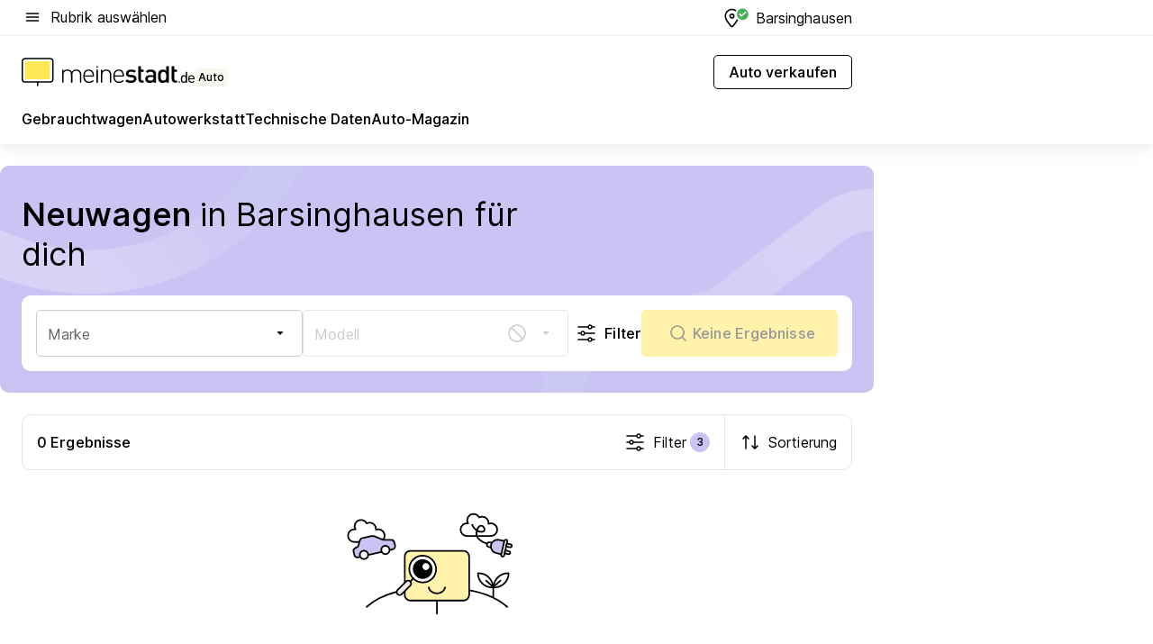

--- FILE ---
content_type: text/html; charset=utf-8
request_url: https://auto.meinestadt.de/barsinghausen/neuwagen
body_size: 108224
content:
<!DOCTYPE html><html lang="de"><head><meta charset="UTF-8"><meta name="referrer" content="unsafe-url"><meta name="viewport" content="width=device-width, initial-scale=1.0"><meta http-equiv="X-UA-Compatible" content="ie=edge"><title>Neuwagen günstig online kaufen - Barsinghausen Neuwagenmarkt</title><meta name="description" content="Jetzt Neuwagen finden! 0 Neuwagen aller Marken zu bezahlbaren Preisen in Barsinghausen. In Ruhe stöbern, Kontakt aufnehmen und passenden Neuwagen finden."><meta name="robots" content="all"><link rel="canonical" href="https://auto.meinestadt.de/barsinghausen/neuwagen"><meta property="og:site_name" content="meinestadt.de"><meta property="og:locale" content="de_DE"><meta property="og:type" content="website"><meta property="twitter:site" content="@meinestadt.de"><meta property="twitter:site:id" content="18801608"><meta property="twitter:card" content="summary_large_image"><meta property="fb:app_id" content="1142750435829968"><meta property="fb:pages" content="64154755476"><link rel="dns-prefetch" href="https://image-resize.meinestadt.de"><link rel="dns-prefetch" href="https://cluster-services.meinestadt.de"><link rel="preconnect" href="https://image-resize.meinestadt.de"><link rel="preconnect" href="https://cluster-services.meinestadt.de"><link href="https://cluster-services.meinestadt.de/fonts/v1/inter/fonts.css" rel="stylesheet"><link rel="preload" href="//securepubads.g.doubleclick.net/tag/js/gpt.js" as="script"><style>/*! normalize.css v8.0.1 | MIT License | github.com/necolas/normalize.css */html{line-height:1.15;-webkit-text-size-adjust:100%}body{margin:0}main{display:block}h1{font-size:2em;margin:.67em 0}hr{box-sizing:content-box;height:0;overflow:visible}pre{font-family:monospace,monospace;font-size:1em}a{background-color:transparent}abbr[title]{border-bottom:none;text-decoration:underline;-webkit-text-decoration:underline dotted;text-decoration:underline dotted}b,strong{font-weight:bolder}code,kbd,samp{font-family:monospace,monospace;font-size:1em}small{font-size:80%}sub,sup{font-size:75%;line-height:0;position:relative;vertical-align:baseline}sub{bottom:-.25em}sup{top:-.5em}img{border-style:none}button,input,optgroup,select,textarea{font-family:inherit;font-size:100%;line-height:1.15;margin:0}button,input{overflow:visible}button,select{text-transform:none}[type=button],[type=reset],[type=submit],button{-webkit-appearance:button}[type=button]::-moz-focus-inner,[type=reset]::-moz-focus-inner,[type=submit]::-moz-focus-inner,button::-moz-focus-inner{border-style:none;padding:0}[type=button]:-moz-focusring,[type=reset]:-moz-focusring,[type=submit]:-moz-focusring,button:-moz-focusring{outline:1px dotted ButtonText}fieldset{padding:.35em .75em .625em}legend{box-sizing:border-box;color:inherit;display:table;max-width:100%;padding:0;white-space:normal}progress{vertical-align:baseline}textarea{overflow:auto}[type=checkbox],[type=radio]{box-sizing:border-box;padding:0}[type=number]::-webkit-inner-spin-button,[type=number]::-webkit-outer-spin-button{height:auto}[type=search]{-webkit-appearance:textfield;outline-offset:-2px}[type=search]::-webkit-search-decoration{-webkit-appearance:none}::-webkit-file-upload-button{-webkit-appearance:button;font:inherit}:-webkit-autofill{-webkit-text-fill-color:fieldtext}details{display:block}summary{display:list-item}[hidden],template{display:none}blockquote,body,dd,dl,fieldset,figure,h1,h2,h3,h4,h5,h6,hr,legend,ol,p,pre,ul{margin:0;padding:0}li>ol,li>ul{margin-bottom:0}table{border-collapse:collapse;border-spacing:0}fieldset{border:0;min-width:0}button,input,select{-webkit-appearance:none;-moz-appearance:none;appearance:none;background-color:transparent;border:0;color:#000;font-family:Inter,sans-serif;font-size:14px;letter-spacing:.1px;line-height:22px;margin:0;outline:none!important;padding:0}@media screen and (min-width:375px){button,input,select{font-size:14px;letter-spacing:.1px;line-height:22px}}@media screen and (min-width:1280px){button,input,select{font-size:14px;letter-spacing:.1px;line-height:22px}}button:disabled,input:disabled,select:disabled{opacity:1;-webkit-text-fill-color:currentColor}button[type=submit],input[type=submit],select[type=submit]{font-weight:400}textarea{background-color:transparent;border:0;padding:0;resize:none}html{box-sizing:border-box;font-size:10px;min-height:100%;overflow-y:scroll}html *{box-sizing:inherit}html :after,html :before{box-sizing:inherit;display:block}body{color:#000;font-family:Inter,sans-serif;font-size:14px;letter-spacing:.1px;line-height:22px;position:relative}@media screen and (min-width:375px){body{font-size:14px;letter-spacing:.1px;line-height:22px}}@media screen and (min-width:1280px){body{font-size:14px;letter-spacing:.1px;line-height:22px}}button:disabled,input[type=button]:disabled,input[type=submit]:disabled{cursor:not-allowed}*{-webkit-tap-highlight-color:rgba(0,0,0,0);-moz-tap-highlight-color:transparent}:focus,:hover{outline:none}input:-webkit-autofill,input:-webkit-autofill:active,input:-webkit-autofill:focus,input:-webkit-autofill:hover{-webkit-transition:color 9999s ease-out,background-color 9999s ease-out;-webkit-transition-delay:9999s}a{color:#000;text-decoration:none;text-decoration-line:none}a:active,a:focus,a:hover,a:visited{color:#000;text-decoration:none}h1{font-size:22px;letter-spacing:.1px;line-height:30px}@media screen and (min-width:375px){h1{font-size:26px;letter-spacing:.1px;line-height:34px}}@media screen and (min-width:1280px){h1{font-size:36px;letter-spacing:.1px;line-height:44px}}h2{font-size:20px;letter-spacing:.1px;line-height:28px}@media screen and (min-width:375px){h2{font-size:22px;letter-spacing:.1px;line-height:30px}}@media screen and (min-width:1280px){h2{font-size:28px;letter-spacing:.1px;line-height:36px}}h3{font-size:18px;letter-spacing:.1px;line-height:26px}@media screen and (min-width:375px){h3{font-size:18px;letter-spacing:.1px;line-height:26px}}@media screen and (min-width:1280px){h3{font-size:20px;letter-spacing:.1px;line-height:28px}}h4{font-size:16px;letter-spacing:.1px;line-height:24px}@media screen and (min-width:375px){h4{font-size:16px;letter-spacing:.1px;line-height:24px}}@media screen and (min-width:1280px){h4{font-size:16px;letter-spacing:.1px;line-height:24px}}h5{font-size:14px;letter-spacing:.1px;line-height:22px}@media screen and (min-width:375px){h5{font-size:14px;letter-spacing:.1px;line-height:22px}}@media screen and (min-width:1280px){h5{font-size:14px;letter-spacing:.1px;line-height:22px}}h6{font-size:14px;letter-spacing:.1px;line-height:22px}@media screen and (min-width:375px){h6{font-size:14px;letter-spacing:.1px;line-height:22px}}@media screen and (min-width:1280px){h6{font-size:14px;letter-spacing:.1px;line-height:22px}}html{bottom:0;left:0;overflow-x:hidden;position:relative;right:0;top:0;-webkit-overflow-scrolling:touch}@supports (scrollbar-gutter:stable){html{scrollbar-gutter:stable}}@supports not (scrollbar-gutter:stable){html{overflow-y:scroll}}html.-noScroll{overflow:hidden}html.-noScroll::-webkit-scrollbar{display:none}@supports not (scrollbar-gutter:stable){@media screen and (min-width:768px){html.-noScroll,html.-noScroll .ms-cookie-banner{padding-right:15px}}}html.-noScroll body{height:100%;overflow:hidden;width:100%}form{margin:0}select{-webkit-appearance:none}::-ms-clear{display:none}button:focus{outline:0!important}</style><style>.ms-defaultView{display:grid;grid-template-areas:"smartBanner smartBanner smartBanner" "header header header" "m0 m0 m0" "stage stage stage" ". main ." "footer footer footer";grid-template-rows:auto auto auto auto 1fr auto;min-height:100%;width:100%}@media screen and (min-width:768px){.ms-defaultView{grid-template-areas:"header header header" "header header header" ". p0 ." "stage stage skyRight" "skyLeft main skyRight" "footer footer footer";grid-template-rows:auto auto auto auto 1fr auto}}@media screen and (min-width:1280px){.ms-defaultView{grid-template-areas:"header header header" "header header header" ". p0 ." "stage stage stage" "skyLeft main skyRight" "footer footer footer";grid-template-rows:auto auto auto auto 1fr auto}}.ms-defaultView{grid-template-columns:0 minmax(0,768px) 0}@media screen and (min-width:768px){.ms-defaultView{grid-template-columns:0 768px 1fr}}@media screen and (min-width:1280px){.ms-defaultView{grid-template-columns:1fr 970px minmax(310px,1fr)}}@media screen and (min-width:1440px){.ms-defaultView{grid-template-columns:minmax(160px,1fr) 970px minmax(310px,1fr)}}@media screen and (min-width:1600px){.ms-defaultView{grid-template-columns:minmax(160px,1fr) 1140px minmax(310px,1fr)}}.ms-defaultView__smartBanner{grid-area:smartBanner}.ms-defaultView__header{grid-area:header;margin-bottom:24px}@media screen and (min-width:768px){.ms-defaultView__m0,.ms-defaultView__m9{display:none}}.ms-defaultView__m0{grid-area:m0;padding-bottom:5px;padding-top:5px}.ms-defaultView__p2,.ms-defaultView__p5{display:none;padding-bottom:10px}@media screen and (min-width:768px){.ms-defaultView__p2,.ms-defaultView__p5{display:block}}.ms-defaultView__p2{grid-area:skyRight}.ms-defaultView__p5{grid-area:skyLeft;justify-self:end;padding-right:10px}@media screen and (max-width:1440px){.ms-defaultView__p5{display:none}}.ms-defaultView__p0{display:none;grid-area:p0;justify-content:center}@media screen and (min-width:768px){.ms-defaultView__p0{display:flex}}.ms-defaultView__main{grid-area:main}.ms-defaultView__stage{grid-area:stage;z-index:5}.ms-defaultView__footer{grid-area:footer}.ms-defaultView__linkunits{margin-bottom:30px}.ms-defaultView.-hasStage .ms-defaultView__p2{padding-top:10px}.ms-defaultView.-hasStage .ms-defaultView__header{margin-bottom:0}@media screen and (min-width:1280px){.ms-defaultView.-hasStage .ms-defaultView__header{margin-bottom:24px}.ms-defaultView.-stageWithAds{grid-template-areas:"header header header" "header header header" ". p0 ." "skyLeft stage skyRight" "skyLeft main skyRight" "footer footer footer"}}.ms-header[data-v-3396afb3]{box-shadow:0 4px 12px 0 rgba(0,0,0,.04),0 7px 25px 0 rgba(0,0,0,.04);display:flex;flex-direction:column;position:relative;width:100%}@media screen and (min-width:1280px){.ms-header[data-v-3396afb3]{padding-bottom:8px}.ms-header[data-v-3396afb3]:before{background-color:#f5f5f5;content:"";display:block;height:2px;left:0;position:absolute;top:38px;width:100%;z-index:-1}}.ms-header__lowerSection[data-v-3396afb3],.ms-header__middleSection[data-v-3396afb3],.ms-header__upperSection[data-v-3396afb3]{display:grid;grid-template-areas:". content .";grid-template-columns:0 minmax(0,768px) 0}@media screen and (min-width:768px){.ms-header__lowerSection[data-v-3396afb3],.ms-header__middleSection[data-v-3396afb3],.ms-header__upperSection[data-v-3396afb3]{grid-template-columns:0 768px 1fr}}@media screen and (min-width:1280px){.ms-header__lowerSection[data-v-3396afb3],.ms-header__middleSection[data-v-3396afb3],.ms-header__upperSection[data-v-3396afb3]{grid-template-columns:1fr 970px minmax(310px,1fr)}}@media screen and (min-width:1440px){.ms-header__lowerSection[data-v-3396afb3],.ms-header__middleSection[data-v-3396afb3],.ms-header__upperSection[data-v-3396afb3]{grid-template-columns:minmax(160px,1fr) 970px minmax(310px,1fr)}}@media screen and (min-width:1600px){.ms-header__lowerSection[data-v-3396afb3],.ms-header__middleSection[data-v-3396afb3],.ms-header__upperSection[data-v-3396afb3]{grid-template-columns:minmax(160px,1fr) 1140px minmax(310px,1fr)}}@media screen and (min-width:1280px){.ms-header__middleSection[data-v-3396afb3]{background-color:#f7f6ef}}.ms-header__lowerSectionContent[data-v-3396afb3],.ms-header__middleSectionContent[data-v-3396afb3],.ms-header__upperSectionContent[data-v-3396afb3]{display:grid;grid-area:content}@media screen and (min-width:1280px){.ms-header__lowerSectionContent[data-v-3396afb3],.ms-header__middleSectionContent[data-v-3396afb3],.ms-header__upperSectionContent[data-v-3396afb3]{padding-left:24px;padding-right:24px}}.ms-header__upperSectionContent[data-v-3396afb3]{grid-template-areas:"burgerMenuBtn logo .";grid-template-columns:1fr 1fr 1fr}@media screen and (min-width:1280px){.ms-header__upperSectionContent[data-v-3396afb3]{font-size:16px;grid-template-areas:"burgerMenuBtn .";grid-template-columns:1fr auto;height:40px;letter-spacing:.1px;line-height:24px}}@media screen and (min-width:1280px) and (min-width:375px){.ms-header__upperSectionContent[data-v-3396afb3]{font-size:16px;letter-spacing:.1px;line-height:24px}}@media screen and (min-width:1280px) and (min-width:1280px){.ms-header__upperSectionContent[data-v-3396afb3]{font-size:16px;letter-spacing:.1px;line-height:24px}}.ms-header__middleSectionContent[data-v-3396afb3]{grid-template-areas:"relocation";grid-template-columns:1fr}@media screen and (min-width:1280px){.ms-header__lowerSectionContent[data-v-3396afb3]{grid-template-areas:"logo          linkArea" "nav           nav";grid-template-columns:auto 1fr}}.ms-header__metaActions[data-v-3396afb3]{align-items:center;display:flex;gap:24px;justify-content:center;justify-self:end}@media screen and (min-width:768px){.ms-header__metaActions[data-v-3396afb3]{justify-content:flex-end}}.ms-header__burgerMenu[data-v-3396afb3]{grid-area:burgerMenuBtn}.ms-header__linkArea[data-v-3396afb3]{grid-area:linkArea}.ms-header__logo[data-v-3396afb3]{grid-area:logo}.ms-header__navBar[data-v-3396afb3]{grid-area:nav}.ms-header__relocation[data-v-3396afb3]{background-color:#f7f6ef;border-radius:10px;grid-area:relocation;margin-bottom:16px;margin-left:16px;margin-right:16px}@media screen and (min-width:1280px){.ms-header__relocation[data-v-3396afb3]{border-radius:none;margin:0}}.ms-header__bookmark[data-v-3396afb3],.ms-header__login[data-v-3396afb3]{align-self:center;justify-self:end}.ms-header__relocationToggle[data-v-3396afb3]{align-self:center;justify-self:center}@media screen and (min-width:1280px){.ms-header__relocationToggle[data-v-3396afb3]{justify-self:end}}.ms-header.-noBorderTop[data-v-3396afb3]:before{content:none}.ms-header.-noBorderBottom[data-v-3396afb3]{border-bottom:0;margin-bottom:0}.ms-smartBanner[data-v-41f22f7c]{align-items:center;background-color:#333;color:#fff;display:flex;min-height:80px;padding:10px;position:relative}.ms-smartBanner__closeBtn[data-v-41f22f7c]{align-self:center;cursor:pointer;display:block;height:14px;width:14px}.ms-smartBanner__closeBtn[data-v-41f22f7c],.ms-smartBanner__cta[data-v-41f22f7c],.ms-smartBanner__logo[data-v-41f22f7c]{cursor:pointer}.ms-smartBanner__logo[data-v-41f22f7c]{border-radius:13px;display:block;height:50px;margin-left:5px;width:50px}@media screen and (min-width:375px){.ms-smartBanner__logo[data-v-41f22f7c]{height:60px;margin-left:10px;width:60px}}.ms-smartBanner__description[data-v-41f22f7c],.ms-smartBanner__name[data-v-41f22f7c],.ms-smartBanner__rating[data-v-41f22f7c]{font-size:12px;letter-spacing:.1px;line-height:20px}@media screen and (min-width:375px){.ms-smartBanner__description[data-v-41f22f7c],.ms-smartBanner__name[data-v-41f22f7c],.ms-smartBanner__rating[data-v-41f22f7c]{font-size:12px;letter-spacing:.1px;line-height:20px}}@media screen and (min-width:1280px){.ms-smartBanner__description[data-v-41f22f7c],.ms-smartBanner__name[data-v-41f22f7c],.ms-smartBanner__rating[data-v-41f22f7c]{font-size:12px;letter-spacing:.1px;line-height:20px}}.ms-smartBanner__name[data-v-41f22f7c]{font-weight:525}.ms-smartBanner__rating[data-v-41f22f7c]{margin-top:auto}.ms-smartBanner__cta[data-v-41f22f7c]{border:1px solid #fff;border-radius:3px;bottom:10px;box-sizing:border-box;font-size:14px;letter-spacing:.1px;line-height:22px;padding:5px 10px;position:absolute;right:10px;-webkit-user-select:none;-moz-user-select:none;user-select:none}@media screen and (min-width:375px){.ms-smartBanner__cta[data-v-41f22f7c]{font-size:14px;letter-spacing:.1px;line-height:22px}}@media screen and (min-width:1280px){.ms-smartBanner__cta[data-v-41f22f7c]{font-size:14px;letter-spacing:.1px;line-height:22px}}@media screen and (min-width:375px){.ms-smartBanner__cta[data-v-41f22f7c]{padding:5px 15px}}.ms-smartBanner__cta[data-v-41f22f7c],.ms-smartBanner__cta[data-v-41f22f7c]:visited{color:#fff}.ms-smartBanner__cta[data-v-41f22f7c]:active,.ms-smartBanner__cta[data-v-41f22f7c]:hover{background-color:#fff;border-color:#333;color:#333}.ms-smartBanner__textWrapper[data-v-41f22f7c]{display:flex;flex-direction:column;height:100%;margin-left:5px}@media screen and (min-width:375px){.ms-smartBanner__textWrapper[data-v-41f22f7c]{margin-left:10px}}.ms-smartBanner__star[data-v-41f22f7c]{display:inline;fill:#fc0;height:1em;width:1em}.ms-smartBanner__star+.ms-smartBanner__star[data-v-41f22f7c]{margin-left:1px}.ms-smartBanner__star.-empty[data-v-41f22f7c]{color:#fff}.ms-adPlace[data-v-7a86a1e5]{display:flex;justify-content:center;position:relative}.ms-adPlace__placement[data-v-7a86a1e5]{max-width:100%}.ms-adPlace.-p0[data-v-7a86a1e5]{padding-bottom:5px}.ms-adPlace.-p2[data-v-7a86a1e5]{justify-content:flex-start;padding-left:10px}.ms-adPlace.-p3[data-v-7a86a1e5],.ms-adPlace.-p4[data-v-7a86a1e5]{display:none;margin-bottom:20px;text-align:center;width:300px}@media screen and (min-width:768px){.ms-adPlace.-p3[data-v-7a86a1e5],.ms-adPlace.-p4[data-v-7a86a1e5]{display:block}}.ms-adPlace.-m0[data-v-7a86a1e5]{width:100%}.ms-adPlace.-m9[data-v-7a86a1e5]{position:fixed;top:0;z-index:7000000}.ms-adPlace.-m0sticky[data-v-7a86a1e5]{left:0;position:fixed;top:0;z-index:4000000}.ms-adPlace.-p2[data-v-7a86a1e5],.ms-adPlace.-sticky[data-v-7a86a1e5]{position:sticky;top:10px}.ms-adPlace.-c1[data-v-7a86a1e5],.ms-adPlace.-c2[data-v-7a86a1e5],.ms-adPlace.-c3[data-v-7a86a1e5]{align-items:center;display:flex;height:auto;justify-content:center;margin-left:-20px;margin-right:-20px;text-align:center}.ms-adPlace.-m1[data-v-7a86a1e5]:not(.-disturber),.ms-adPlace.-m2[data-v-7a86a1e5]:not(.-disturber),.ms-adPlace.-m3[data-v-7a86a1e5]:not(.-disturber),.ms-adPlace.-m4[data-v-7a86a1e5]:not(.-disturber),.ms-adPlace.-m5[data-v-7a86a1e5]:not(.-disturber),.ms-adPlace.-m6[data-v-7a86a1e5]:not(.-disturber),.ms-adPlace.-m7[data-v-7a86a1e5]:not(.-disturber),.ms-adPlace.-mx[data-v-7a86a1e5]:not(.-disturber),.ms-adPlace.-n0[data-v-7a86a1e5]:not(.-disturber),.ms-adPlace.-n1[data-v-7a86a1e5]:not(.-disturber),.ms-adPlace.-n2[data-v-7a86a1e5]:not(.-disturber),.ms-adPlace.-n3[data-v-7a86a1e5]:not(.-disturber),.ms-adPlace.-n4[data-v-7a86a1e5]:not(.-disturber),.ms-adPlace.-n5[data-v-7a86a1e5]:not(.-disturber){margin-bottom:20px}@media screen and (min-width:768px){.ms-adPlace.-mobile[data-v-7a86a1e5]{display:none}}.ms-adPlace.-desktop[data-v-7a86a1e5]{display:none}@media screen and (min-width:768px){.ms-adPlace.-desktop[data-v-7a86a1e5]{display:flex}}@charset "UTF-8";.dot[data-v-342a9404]:before{color:#ff5151;content:"●";font-size:18px;position:absolute;right:0;top:-6px}.ms-headerLogo__extraText--truncated[data-v-d9ea6298]{overflow:hidden;text-overflow:ellipsis;white-space:nowrap}.ms-headerLogo[data-v-d9ea6298]{display:flex;height:100%;justify-content:center;width:100%}@media screen and (min-width:1280px){.ms-headerLogo[data-v-d9ea6298]{height:auto;justify-content:flex-start;width:auto}}.ms-headerLogo__slogan[data-v-d9ea6298]{align-items:center;display:flex;flex-direction:column;padding-bottom:16px;padding-top:8px;position:relative}@media screen and (min-width:1280px){.ms-headerLogo__slogan[data-v-d9ea6298]{align-items:center;flex-direction:row;gap:8px;height:32px;justify-content:flex-start;margin:24px 0;padding-bottom:0;padding-top:0;position:relative}}.ms-headerLogo__svg[data-v-d9ea6298]{height:29px;max-width:174px;min-width:174px;width:174px}@media screen and (min-width:1280px){.ms-headerLogo__svg[data-v-d9ea6298]{height:100%;max-width:192px;width:192px}}.ms-headerLogo__channelLabel[data-v-d9ea6298]{align-self:flex-end;background-color:#f7f6ef;border-radius:5px;font-size:12px;font-weight:525;letter-spacing:.1px;line-height:20px;padding:1px 2px;-webkit-user-select:none;-moz-user-select:none;user-select:none}@media screen and (min-width:375px){.ms-headerLogo__channelLabel[data-v-d9ea6298]{font-size:12px;letter-spacing:.1px;line-height:20px}}@media screen and (min-width:1280px){.ms-headerLogo__channelLabel[data-v-d9ea6298]{align-self:center;font-size:12px;letter-spacing:.1px;line-height:20px;margin-top:auto;padding:0 4px;position:relative;right:auto;top:auto}}.ms-headerLogo__extraText[data-v-d9ea6298]{font-size:12px;letter-spacing:.1px;line-height:20px;margin-left:47px;margin-top:5px}@media screen and (min-width:375px){.ms-headerLogo__extraText[data-v-d9ea6298]{font-size:12px;letter-spacing:.1px;line-height:20px}}@media screen and (min-width:1280px){.ms-headerLogo__extraText[data-v-d9ea6298]{font-size:12px;letter-spacing:.1px;line-height:20px}}.ms-headerLogo__extraText--truncated[data-v-d9ea6298]{width:170px}.ms-headerLogo.-noLabel .ms-headerLogo__slogan[data-v-d9ea6298]{height:76px;justify-content:center;padding-bottom:0;padding-top:0}.ms-navBar[data-v-d1b54ae8],.ms-navBar__items[data-v-d1b54ae8]{max-width:100%;width:100%}.ms-navBar__items[data-v-d1b54ae8]{display:flex;flex-direction:row;gap:16px}@media screen and (min-width:1280px){.ms-navBar__items[data-v-d1b54ae8]{gap:32px}}.ms-navBar__item[data-v-d1b54ae8]{list-style:none;position:relative}.ms-navBar__item.-hidden[data-v-d1b54ae8]{opacity:0;pointer-events:none}.ms-navBar__itemLink[data-v-d1b54ae8]{color:#000;cursor:pointer;display:block;font-size:16px;font-weight:525;letter-spacing:.1px;line-height:24px;padding-bottom:8px}@media screen and (min-width:375px){.ms-navBar__itemLink[data-v-d1b54ae8]{font-size:16px;letter-spacing:.1px;line-height:24px}}@media screen and (min-width:1280px){.ms-navBar__itemLink[data-v-d1b54ae8]{font-size:16px;letter-spacing:.1px;line-height:24px}}.ms-navBar__itemLink[data-v-d1b54ae8]:after{border-radius:4px;bottom:0;content:"";height:4px;left:0;position:absolute;transform:scaleX(0);transform-origin:center;transition-duration:.3s;transition-property:background-color,transform;transition-timing-function:cubic-bezier(.4,0,.2,1);width:100%}.ms-navBar__itemLink.-active[data-v-d1b54ae8]:after,.ms-navBar__itemLink[data-v-d1b54ae8]:hover:after{background-color:#ffe857;transform:scaleX(1)}.ms-navBar__itemLink[data-v-d1b54ae8]:active:after{background-color:#fc0;transform:scaleX(1.1)}.ms-navBar__itemLink.-currentChannel[data-v-d1b54ae8]{pointer-events:none}.ms-navBar__itemLink.-currentChannel[data-v-d1b54ae8]:after{background-image:linear-gradient(#ffe857,#ffe857);background-size:100% 4px;border-radius:2px}.ms-navBar__itemLink.-hideHighlighting[data-v-d1b54ae8]:after{background-image:linear-gradient(180deg,#f5f5f5,#f5f5f5);background-size:0 4px}.ms-navBar__itemLink.-noPaddingRight[data-v-d1b54ae8]:hover:after{width:100%}.ms-navBar__itemLink.-noPaddingRight[data-v-d1b54ae8]:active:after{left:-4px;width:calc(100% + 8px)}.ms-navBar__itemLink.-noPaddingRight .ms-navBar__itemLinkText[data-v-d1b54ae8]{padding-right:5px;white-space:nowrap}.ms-navBar__itemLinkText[data-v-d1b54ae8]{white-space:nowrap}.ms-offcanvasNav[data-v-47fe3c3d]{position:relative;z-index:6000020}.ms-offcanvasNav[data-v-47fe3c3d]:before{background-color:#333;bottom:0;content:"";height:100vh;left:0;opacity:0;pointer-events:none;position:fixed;top:0;transition-duration:.3s;transition-property:opacity,-webkit-backdrop-filter;transition-property:backdrop-filter,opacity;transition-property:backdrop-filter,opacity,-webkit-backdrop-filter;transition-timing-function:cubic-bezier(.4,0,.2,1);width:100vw;will-change:backdrop-filter}@supports ((-webkit-backdrop-filter:blur()) or (backdrop-filter:blur())){.ms-offcanvasNav[data-v-47fe3c3d]:before{-webkit-backdrop-filter:blur(0);backdrop-filter:blur(0)}}.ms-offcanvasNav[data-v-47fe3c3d]:before{z-index:-1}.ms-offcanvasNav.-open .ms-offcanvasNav__drawer[data-v-47fe3c3d]{transform:translateX(0)}.ms-offcanvasNav.-open[data-v-47fe3c3d]:before{cursor:pointer;opacity:.75;pointer-events:all}@supports ((-webkit-backdrop-filter:blur()) or (backdrop-filter:blur())){.ms-offcanvasNav.-open[data-v-47fe3c3d]:before{-webkit-backdrop-filter:blur(1px);backdrop-filter:blur(1px)}}.ms-offcanvasNav__drawer[data-v-47fe3c3d]{background-color:#fff;bottom:0;display:flex;flex-direction:column;left:0;position:fixed;right:0;top:0;transform:translateX(-100%);transition:transform .3s cubic-bezier(.4,0,.2,1);width:100vw;z-index:0}@media screen and (min-width:768px){.ms-offcanvasNav__drawer[data-v-47fe3c3d]{width:320px}}.ms-offcanvasNav__layerWrapper[data-v-47fe3c3d]{display:flex;flex-grow:1;min-width:100%;overflow:hidden;position:relative;z-index:5}.ms-offcanvasNav__level0[data-v-47fe3c3d],.ms-offcanvasNav__level1[data-v-47fe3c3d]{bottom:0;display:flex;flex-direction:column;left:0;overflow:hidden;position:absolute;right:0;top:0;transition:transform .3s cubic-bezier(.4,0,.2,1)}.ms-offcanvasNav__level0[data-v-47fe3c3d]{transform:translateX(0)}.ms-offcanvasNav__level0.-open[data-v-47fe3c3d]{transform:translateX(-100%)}.ms-offcanvasNav__level1[data-v-47fe3c3d]{transform:translateX(100%)}.ms-offcanvasNav__level1.-open[data-v-47fe3c3d]{transform:translateX(0)}.ms-offcanvasNav__nav[data-v-47fe3c3d]{align-items:center;background-color:#fff;display:flex;justify-content:space-between;padding-left:32px;padding-right:32px;padding-top:32px;width:100%}.ms-offcanvasNav__icon[data-v-47fe3c3d]{height:24px;width:24px}.ms-offcanvasNav__backBtn[data-v-47fe3c3d],.ms-offcanvasNav__closeBtn[data-v-47fe3c3d]{align-items:center;cursor:pointer;display:flex;height:100%}.ms-offcanvasNav__backBtn+.ms-offcanvasNav__backBtn[data-v-47fe3c3d],.ms-offcanvasNav__backBtn+.ms-offcanvasNav__closeBtn[data-v-47fe3c3d],.ms-offcanvasNav__closeBtn+.ms-offcanvasNav__backBtn[data-v-47fe3c3d],.ms-offcanvasNav__closeBtn+.ms-offcanvasNav__closeBtn[data-v-47fe3c3d]{margin-left:auto}.ms-offcanvasNav__backBtn.-noPointer[data-v-47fe3c3d],.ms-offcanvasNav__closeBtn.-noPointer[data-v-47fe3c3d]{cursor:auto}.ms-offcanvasNav__headline[data-v-47fe3c3d],.ms-offcanvasNav__link[data-v-47fe3c3d]{flex-shrink:0}.ms-offcanvasNav__headline[data-v-47fe3c3d]{align-items:center;display:flex;flex-direction:column;font-size:18px;font-weight:525;letter-spacing:.1px;line-height:26px;padding-bottom:48px;padding-top:24px;text-align:center}@media screen and (min-width:375px){.ms-offcanvasNav__headline[data-v-47fe3c3d]{font-size:18px;letter-spacing:.1px;line-height:26px}}@media screen and (min-width:1280px){.ms-offcanvasNav__headline[data-v-47fe3c3d]{font-size:20px;letter-spacing:.1px;line-height:28px}}.ms-offcanvasNav__link[data-v-47fe3c3d]{align-items:center;cursor:pointer;display:flex;font-size:16px;font-weight:525;height:50px;justify-content:space-between;letter-spacing:.1px;line-height:24px;padding-left:32px;padding-right:32px;position:relative;width:100%}@media screen and (min-width:375px){.ms-offcanvasNav__link[data-v-47fe3c3d]{font-size:16px;letter-spacing:.1px;line-height:24px}}@media screen and (min-width:1280px){.ms-offcanvasNav__link[data-v-47fe3c3d]{font-size:16px;letter-spacing:.1px;line-height:24px}}.ms-offcanvasNav__link[data-v-47fe3c3d]:after{border-radius:2px;bottom:0;content:"";left:0;position:absolute;top:0;width:5px}.ms-offcanvasNav__link[data-v-47fe3c3d]:hover:after{background-color:#f1ede0}.ms-offcanvasNav__link.-active[data-v-47fe3c3d]{font-weight:525}.ms-offcanvasNav__link.-active[data-v-47fe3c3d]:after{background-color:#ffda00}.ms-offcanvasNav__body[data-v-47fe3c3d]{flex-shrink:1;overflow-y:auto;-webkit-overflow-scrolling:touch}.ms-offcanvasNav__btnArea[data-v-47fe3c3d]{box-shadow:0 4px 12px 0 rgba(0,0,0,.04),0 7px 25px 0 rgba(0,0,0,.04);display:flex;flex-direction:column;flex-shrink:0;gap:8px;justify-self:flex-end;margin-top:auto;padding:32px}.ms-offcanvasNav__cta[data-v-47fe3c3d]{align-items:center;background-color:#ffda00;display:flex;flex-grow:1;justify-content:center;min-height:50px;min-width:50%;padding-left:5px;padding-right:5px;text-align:center}.ms-offcanvasNav__cta.-secondary[data-v-47fe3c3d]{background:#fff}.ms-offcanvasNav__channelIcon[data-v-47fe3c3d]{background-color:#fbfaf7;border-radius:50%;margin-bottom:8px}.cs-bookmark-icon[data-v-3aada5eb]{display:block;position:relative}.cs-bookmark-icon[data-v-3aada5eb]:after{background-color:#f14165;border:2px solid #fff;border-radius:50%;content:"";height:10px;opacity:0;position:absolute;right:1px;top:1px;transition:opacity .2s cubic-bezier(.4,0,.2,1);width:10px}.cs-bookmark-icon__icon[data-v-3aada5eb]{height:24px;width:24px}.cs-bookmark-icon.-hasDot[data-v-3aada5eb]:after{opacity:1}.ms-textLink.-truncated .ms-textLink__textWrapper[data-v-38ea909b],.ms-textLink__suffix[data-v-38ea909b]{overflow:hidden;text-overflow:ellipsis;white-space:nowrap}.ms-textLink[data-v-38ea909b]{align-items:flex-start;cursor:pointer;display:flex}.ms-textLink .ms-textLink__text[data-v-38ea909b]{background-image:linear-gradient(#fc0,#fc0);background-position:50% 100%;background-repeat:no-repeat;background-size:0 2px;transition:background-size .3s ease-in}.ms-textLink:focus .ms-textLink__text[data-v-38ea909b],.ms-textLink:hover .ms-textLink__text[data-v-38ea909b]{background-size:100% 2px}.ms-textLink:active .ms-textLink__text[data-v-38ea909b]{background-image:linear-gradient(#fc0,#fc0);background-size:100% 2px}.ms-textLink__svg[data-v-38ea909b]{color:#fc0;display:inline-block;height:22px;margin-right:5px;min-width:12px;width:12px}@media screen and (min-width:768px){.ms-textLink__svg[data-v-38ea909b]{height:22px}}.ms-textLink.-copylink[data-v-38ea909b]{color:inherit;display:inline-block;font-size:inherit;font-weight:inherit}.ms-textLink.-copylink .ms-textLink__text[data-v-38ea909b]{background-image:linear-gradient(#fc0,#fc0);background-position:50% 100%;background-repeat:no-repeat;background-size:80% 2px;transition:background-size .3s ease-in}.ms-textLink.-copylink:focus .ms-textLink__text[data-v-38ea909b],.ms-textLink.-copylink:hover .ms-textLink__text[data-v-38ea909b]{background-size:100% 2px}.ms-textLink.-copylink:active .ms-textLink__text[data-v-38ea909b]{background-image:linear-gradient(#333,#333);background-size:100% 2px}.ms-textLink.-hyphens[data-v-38ea909b]{-webkit-hyphens:auto;hyphens:auto;word-break:normal}.ms-textLink.-anchorLink[data-v-38ea909b]{display:inline}.ms-textLink.-clickArea[data-v-38ea909b]:after{bottom:0;content:"";left:0;position:absolute;right:0;top:0}.ms-textLink__suffix[data-v-38ea909b]{color:#999;margin-left:5px}.ms-button[data-v-0cd7eb0c]{background-color:#ffda00;border:1px solid #ffda00;border-radius:3px;cursor:pointer;display:inline-block;height:50px;max-height:50px;min-height:50px;padding-left:30px;padding-right:30px;position:relative;transition-duration:.3s;transition-property:color,background-color,border-color;transition-timing-function:cubic-bezier(.4,0,.2,1);-webkit-user-select:none;-moz-user-select:none;user-select:none}.ms-button[data-v-0cd7eb0c]:active,.ms-button[data-v-0cd7eb0c]:focus,.ms-button[data-v-0cd7eb0c]:hover{background-color:#feba2e;border-color:#feba2e}.ms-button[data-v-0cd7eb0c]:disabled{background-color:#fced96;border-color:#fced96;color:#999;cursor:not-allowed}.ms-button[data-v-0cd7eb0c]:active:not(:disabled){transform:translateY(2px)}.ms-button__flexWrapper[data-v-0cd7eb0c]{align-items:center;display:flex;height:100%;justify-content:center}.ms-button__icon[data-v-0cd7eb0c]{height:25px;margin-right:10px;width:25px}.ms-button__loader[data-v-0cd7eb0c]{display:none;left:50%;position:absolute;top:50%;transform:translate(-50%,-50%)}.ms-button.-secondary[data-v-0cd7eb0c]{background-color:#f5f5f5;border-color:#ccc}.ms-button.-secondary[data-v-0cd7eb0c]:active,.ms-button.-secondary[data-v-0cd7eb0c]:focus,.ms-button.-secondary[data-v-0cd7eb0c]:hover{background-color:#ccc}.ms-button.-secondary[data-v-0cd7eb0c]:disabled{background-color:#f5f5f5}.ms-button.-inverted[data-v-0cd7eb0c]{background-color:transparent;border-color:#fff;color:#fff}.ms-button.-inverted[data-v-0cd7eb0c]:active,.ms-button.-inverted[data-v-0cd7eb0c]:focus,.ms-button.-inverted[data-v-0cd7eb0c]:hover{background-color:#fff;color:#333}.ms-button.-inverted[data-v-0cd7eb0c]:disabled{background-color:#f5f5f5}.ms-button.-small[data-v-0cd7eb0c]{height:30px;max-height:30px;min-height:30px}.ms-button.-noTextWrap[data-v-0cd7eb0c]{white-space:nowrap}.ms-button.-square[data-v-0cd7eb0c]{padding:0;width:50px}.ms-button.-loading .ms-button__flexWrapper[data-v-0cd7eb0c]{visibility:hidden}.ms-button.-loading .ms-button__loader[data-v-0cd7eb0c]{display:block}.cs-autocomplete-dropdown__wrapper[data-v-f6b38de5]{align-items:flex-end;border-radius:5px;border-style:solid;border-width:1px;display:flex;height:52px;padding:5px 12px;position:relative;--tw-border-opacity:1;border-color:rgb(204 204 204/var(--tw-border-opacity));transition-duration:.2s;transition-property:all;transition-timing-function:cubic-bezier(.4,0,.2,1)}.cs-autocomplete-dropdown__wrapper[data-v-f6b38de5]:hover{box-shadow:0 0 0 4px #f1ede0}.cs-autocomplete-dropdown__input[data-v-f6b38de5]{flex-grow:1;overflow:hidden;text-overflow:ellipsis;white-space:nowrap;width:100%}.cs-autocomplete-dropdown__label[data-v-f6b38de5]{left:12px;max-width:calc(100% - 24px);overflow:hidden;position:absolute;text-overflow:ellipsis;top:5px;transform:translateY(9px);white-space:nowrap;--tw-text-opacity:1;color:rgb(102 102 102/var(--tw-text-opacity));transition-duration:.2s;transition-property:all;transition-timing-function:cubic-bezier(.4,0,.2,1)}@media screen and (min-width:768px){.cs-autocomplete-dropdown__label[data-v-f6b38de5]{transform:translateY(9px)}}.cs-autocomplete-dropdown.-filled .cs-autocomplete-dropdown__label[data-v-f6b38de5],.cs-autocomplete-dropdown.-focus .cs-autocomplete-dropdown__label[data-v-f6b38de5]{font-size:12px;letter-spacing:.1px;line-height:20px;transform:translateY(0)}@media screen and (min-width:375px){.cs-autocomplete-dropdown.-filled .cs-autocomplete-dropdown__label[data-v-f6b38de5],.cs-autocomplete-dropdown.-focus .cs-autocomplete-dropdown__label[data-v-f6b38de5]{font-size:12px;letter-spacing:.1px;line-height:20px}}@media screen and (min-width:1280px){.cs-autocomplete-dropdown.-filled .cs-autocomplete-dropdown__label[data-v-f6b38de5],.cs-autocomplete-dropdown.-focus .cs-autocomplete-dropdown__label[data-v-f6b38de5]{font-size:12px;letter-spacing:.1px;line-height:20px}}.cs-autocomplete-dropdown.-focus .cs-autocomplete-dropdown__wrapper[data-v-f6b38de5]{box-shadow:0 0 0 4px #fff3ab;--tw-border-opacity:1;border-color:rgb(255 211 29/var(--tw-border-opacity))}.cs-autocomplete-dropdown.-error .cs-autocomplete-dropdown__input[data-v-f6b38de5]{width:calc(100% - 52px)}.cs-autocomplete-dropdown.-error .cs-autocomplete-dropdown__wrapper[data-v-f6b38de5]{box-shadow:0 0 0 4px #fccfd8;--tw-border-opacity:1;border-color:rgb(241 65 101/var(--tw-border-opacity))}.cs-autocomplete-dropdown.-error .cs-autocomplete-dropdown__label[data-v-f6b38de5],.cs-autocomplete-dropdown.-error .cs-autocomplete-dropdown__wrapper[data-v-f6b38de5]{--tw-text-opacity:1;color:rgb(241 65 101/var(--tw-text-opacity))}.cs-autocomplete-dropdown.-inactive[data-v-f6b38de5]{cursor:not-allowed}.cs-autocomplete-dropdown.-inactive .cs-autocomplete-dropdown__input[data-v-f6b38de5]{cursor:not-allowed;width:calc(100% - 52px)}.cs-autocomplete-dropdown.-inactive .cs-autocomplete-dropdown__wrapper[data-v-f6b38de5]{box-shadow:none;--tw-border-opacity:1;border-color:rgb(229 229 229/var(--tw-border-opacity))}.cs-autocomplete-dropdown.-inactive .cs-autocomplete-dropdown__label[data-v-f6b38de5],.cs-autocomplete-dropdown.-inactive .cs-autocomplete-dropdown__wrapper[data-v-f6b38de5]{--tw-text-opacity:1;color:rgb(204 204 204/var(--tw-text-opacity))}.mt-12[data-v-f6b38de5]{margin-top:12px}.ms-stars-rating__star[data-v-2cac27f2]{height:1em;width:1em}.ms-stars-rating__star+.ms-stars-rating__star[data-v-2cac27f2]{margin-left:1px}.custom-icon-size[data-v-3f48c70d]{min-height:38px;min-width:38px}.custom-padding[data-v-3f48c70d]{padding-bottom:7px;padding-top:7px}.closeIcon[data-v-3f48c70d],.input:checked~.label .openIcon[data-v-3f48c70d]{display:none}.input:checked~.label .closeIcon[data-v-3f48c70d]{display:block}.body[data-v-3f48c70d]{height:0;overflow:hidden}.input:checked~.body[data-v-3f48c70d]{height:auto;overflow:visible}.disabled-text[data-v-3100b0ad]{color:#ccc;-webkit-text-fill-color:#ccc}.cs-dropdown__wrapper[data-v-485b4986]{align-items:flex-end;border-radius:5px;border-style:solid;border-width:1px;display:flex;height:52px;padding:5px 0 5px 12px;position:relative;--tw-border-opacity:1;border-color:rgb(204 204 204/var(--tw-border-opacity));transition-duration:.2s;transition-property:all;transition-timing-function:cubic-bezier(.4,0,.2,1)}.cs-dropdown__wrapper[data-v-485b4986]:hover{box-shadow:0 0 0 4px #f1ede0}.cs-dropdown__input[data-v-485b4986]{flex-grow:1;overflow:hidden;text-overflow:ellipsis;white-space:nowrap;width:100%}.cs-dropdown__label[data-v-485b4986]{left:12px;position:absolute;top:5px;transform:translateY(9px);--tw-text-opacity:1;color:rgb(102 102 102/var(--tw-text-opacity));transition-duration:.2s;transition-property:all;transition-timing-function:cubic-bezier(.4,0,.2,1)}@media screen and (min-width:768px){.cs-dropdown__label[data-v-485b4986]{transform:translateY(9px)}}.cs-dropdown__value[data-v-485b4986]{overflow:hidden;text-overflow:ellipsis;white-space:nowrap}.cs-dropdown.-filled .cs-dropdown__label[data-v-485b4986]{font-size:12px;letter-spacing:.1px;line-height:20px;transform:translateY(0)}@media screen and (min-width:375px){.cs-dropdown.-filled .cs-dropdown__label[data-v-485b4986]{font-size:12px;letter-spacing:.1px;line-height:20px}}@media screen and (min-width:1280px){.cs-dropdown.-filled .cs-dropdown__label[data-v-485b4986]{font-size:12px;letter-spacing:.1px;line-height:20px}}.cs-dropdown.-focus .cs-dropdown__wrapper[data-v-485b4986]{box-shadow:0 0 0 4px #fff3ab;--tw-border-opacity:1;border-color:rgb(255 211 29/var(--tw-border-opacity))}.cs-dropdown.-error .cs-dropdown__input[data-v-485b4986]{width:calc(100% - 52px)}.cs-dropdown.-error .cs-dropdown__wrapper[data-v-485b4986]{box-shadow:0 0 0 4px #fccfd8;--tw-border-opacity:1;border-color:rgb(241 65 101/var(--tw-border-opacity));fill:#f14165}.cs-dropdown.-error .cs-dropdown__label[data-v-485b4986],.cs-dropdown.-error .cs-dropdown__wrapper[data-v-485b4986]{--tw-text-opacity:1;color:rgb(241 65 101/var(--tw-text-opacity))}.cs-dropdown.-disabled[data-v-485b4986]{cursor:not-allowed}.cs-dropdown.-disabled .cs-dropdown__wrapper[data-v-485b4986]{box-shadow:none;--tw-border-opacity:1;border-color:rgb(229 229 229/var(--tw-border-opacity))}.cs-dropdown.-disabled .cs-dropdown__label[data-v-485b4986],.cs-dropdown.-disabled .cs-dropdown__wrapper[data-v-485b4986]{--tw-text-opacity:1;color:rgb(204 204 204/var(--tw-text-opacity))}.mt-12[data-v-485b4986]{margin-top:12px}.px-14[data-v-485b4986]{padding-left:14px;padding-right:14px}.transform-custom[data-v-485b4986]{transform:translateX(-5px)}.cs-modal[data-v-c7199f53]{align-items:flex-end;background-color:rgba(0,0,0,.5);display:flex;inset:0;justify-content:center;padding-top:16px;position:fixed;transition:opacity .3s cubic-bezier(.4,0,.2,1);z-index:6000025}@media screen and (min-width:768px){.cs-modal[data-v-c7199f53]{align-items:center;padding-bottom:64px;padding-top:64px}.cs-modal.-fullscreen[data-v-c7199f53]{padding-bottom:0}}@media screen and (min-width:1280px){.cs-modal.-fullscreen[data-v-c7199f53]{padding-top:24px}}.cs-modal.-fullscreen .cs-modal__dialog[data-v-c7199f53]{height:100%;max-height:none;width:100%}.cs-modal__dialog[data-v-c7199f53]{border-top-left-radius:10px;border-top-right-radius:10px;display:flex;flex-direction:column;max-height:100%;overflow:hidden;width:100%}@media screen and (min-width:768px){.cs-modal__dialog[data-v-c7199f53]{border-bottom-left-radius:10px;border-bottom-right-radius:10px;box-shadow:0 4px 12px 0 rgba(0,0,0,.04),0 7px 25px 0 rgba(0,0,0,.04);width:632px}}.cs-modal__head[data-v-c7199f53]{align-items:center;border-top-left-radius:10px;border-top-right-radius:10px;box-shadow:0 4px 12px 0 rgba(0,0,0,.04),0 7px 25px 0 rgba(0,0,0,.04);display:grid;grid-template-areas:"close title .";grid-template-columns:24px 1fr 24px;padding:16px}.cs-modal__close[data-v-c7199f53]{height:24px;width:24px}.cs-modal__title[data-v-c7199f53]{font-size:16px;font-weight:525;letter-spacing:.1px;line-height:24px;text-align:center}@media screen and (min-width:375px){.cs-modal__title[data-v-c7199f53]{font-size:16px;letter-spacing:.1px;line-height:24px}}@media screen and (min-width:1280px){.cs-modal__title[data-v-c7199f53]{font-size:16px;letter-spacing:.1px;line-height:24px}}.cs-modal__body[data-v-c7199f53]{height:100%;overflow-x:hidden;overflow-y:auto;padding:16px;width:100%}@media screen and (min-width:768px){.cs-modal__body[data-v-c7199f53]{padding:24px}}.cs-modal__footer[data-v-c7199f53]{background-color:#fff;box-shadow:0 4px 12px 0 rgba(0,0,0,.04),0 7px 25px 0 rgba(0,0,0,.04);display:flex;gap:16px;padding:16px}@media screen and (min-width:375px){.cs-modal__footer[data-v-c7199f53]{padding-left:24px;padding-right:24px}}@media screen and (min-width:768px){.cs-modal__footer[data-v-c7199f53]{justify-content:flex-end}}.cs-modal__footer.-two[data-v-c7199f53]{display:grid;grid-template-columns:1fr}@media screen and (min-width:375px){.cs-modal__footer.-two[data-v-c7199f53]{grid-template-columns:1fr 1fr;justify-content:unset}}.cs-modal__button[data-v-c7199f53]{width:100%}@media screen and (min-width:768px){.cs-modal__button[data-v-c7199f53]{width:auto}}.dialog-enter-from[data-v-c7199f53],.dialog-leave-to[data-v-c7199f53]{opacity:0;transform:translateY(100vh)}.dialog-enter-active[data-v-c7199f53],.dialog-leave-active[data-v-c7199f53]{transition:opacity .3s cubic-bezier(.4,0,.2,1),transform .3s cubic-bezier(.4,0,.2,1)}.cs-combiInput[data-v-670cd6a3]{border:1px solid #ccc;border-radius:5px;display:flex;height:52px;position:relative}.cs-combiInput__input[data-v-670cd6a3]{flex-grow:1}.cs-combiInput__input[data-v-670cd6a3],.cs-combiInput__select[data-v-670cd6a3]{height:52px;margin:-1px;position:relative}.ci-input__wrapper[data-v-399550c8]{align-items:flex-end;border:1px solid #ccc;border-bottom-left-radius:5px;border-right-color:transparent;border-top-left-radius:5px;cursor:text;display:flex;height:52px;padding:5px 0 5px 12px;position:relative;transition:all .2s cubic-bezier(.4,0,.2,1);transition-property:transform,box-shadow,border-radius}.ci-input__wrapper[data-v-399550c8]:hover{border-bottom-right-radius:5px;border-right:1px solid #ccc;border-top-right-radius:5px;box-shadow:0 0 0 4px #f1ede0;z-index:2}.ci-input__input[data-v-399550c8]{flex-grow:1;overflow:hidden;text-overflow:ellipsis;white-space:nowrap;width:100%}.ci-input__label[data-v-399550c8]{color:#666;left:12px;position:absolute;top:5px;transform:translateY(9px);transition:all .2s cubic-bezier(.4,0,.2,1)}@media screen and (min-width:768px){.ci-input__label[data-v-399550c8]{transform:translateY(9px)}}.ci-input.-filled .ci-input__label[data-v-399550c8],.ci-input.-focus .ci-input__label[data-v-399550c8]{font-size:12px;letter-spacing:.1px;line-height:20px;transform:translateY(0)}@media screen and (min-width:375px){.ci-input.-filled .ci-input__label[data-v-399550c8],.ci-input.-focus .ci-input__label[data-v-399550c8]{font-size:12px;letter-spacing:.1px;line-height:20px}}@media screen and (min-width:1280px){.ci-input.-filled .ci-input__label[data-v-399550c8],.ci-input.-focus .ci-input__label[data-v-399550c8]{font-size:12px;letter-spacing:.1px;line-height:20px}}.ci-input.-focus .ci-input__wrapper[data-v-399550c8]{border-bottom-right-radius:5px;border-right:1px solid;border-color:#ffd31d;border-top-right-radius:5px;box-shadow:0 0 0 4px #fff3ab;z-index:1}.ci-select[data-v-6f946b16]{align-items:center;border:1px solid #ccc;border-bottom-right-radius:5px;border-left-color:transparent;border-top-right-radius:5px;display:flex;justify-content:center;position:relative;transition:all .2s cubic-bezier(.4,0,.2,1);transition-property:transform,box-shadow,border-radius}.ci-select[data-v-6f946b16]:after{background-color:#ccc;bottom:8px;content:"";left:-1px;position:absolute;top:8px;width:1px}.ci-select__select[data-v-6f946b16]{cursor:pointer;inset:0;opacity:0;position:absolute}.ci-select__icon[data-v-6f946b16]{height:24px;width:24px}.ci-select.-focus[data-v-6f946b16],.ci-select[data-v-6f946b16]:hover{background-color:#fff;border-bottom-left-radius:5px;border-left-style:solid;border-left-width:1px;border-top-left-radius:5px}.ci-select.-focus[data-v-6f946b16]:after,.ci-select[data-v-6f946b16]:hover:after{opacity:0}.ci-select[data-v-6f946b16]:hover{border-left-color:#ccc;box-shadow:0 0 0 4px #f1ede0;z-index:2}.ci-select.-focus[data-v-6f946b16]{border-color:#ffd31d;box-shadow:0 0 0 4px #fff3ab;z-index:1}.input:disabled:checked~.checkbox .dot[data-v-3898f3fc]{--tw-bg-opacity:1;background-color:rgb(229 229 229/var(--tw-bg-opacity))}.input:enabled:hover~.checkbox .dot[data-v-3898f3fc]{--tw-bg-opacity:1;background-color:rgb(227 220 196/var(--tw-bg-opacity))}.input:enabled:checked~.checkbox .dot[data-v-3898f3fc]{--tw-bg-opacity:1;background-color:rgb(255 211 29/var(--tw-bg-opacity))}.vertical-padding[data-v-3898f3fc]{padding-bottom:14px;padding-top:14px}.cs-tooltip[data-v-3bd96b12]{cursor:pointer;position:relative}.cs-tooltip__tooltip[data-v-3bd96b12]{background-color:#fff;border:1px solid #e5e5e5;border-radius:10px;box-shadow:0 4px 12px 0 rgba(0,0,0,.04),0 7px 25px 0 rgba(0,0,0,.04);padding:16px;position:absolute;transition-duration:.3s;transition-timing-function:cubic-bezier(.4,0,.2,1);width:340px}.cs-tooltip__tooltip.-left[data-v-3bd96b12]{right:100%;top:50%;transform:translateY(-50%) translateX(-16px)}.cs-tooltip__tooltip.-right[data-v-3bd96b12]{left:100%;top:50%;transform:translateY(-50%) translateX(16px)}.cs-tooltip__tooltip.-top[data-v-3bd96b12]{bottom:100%;left:50%;transform:translateX(-50%) translateY(-16px)}.cs-tooltip__tooltip.-bottom[data-v-3bd96b12]{left:50%;top:100%;transform:translateX(-50%) translateY(16px)}.cs-tooltip__nudge[data-v-3bd96b12]{height:16px;overflow:hidden;position:absolute;width:16px}.cs-tooltip__nudge[data-v-3bd96b12]:after{background-color:#fff;border:1px solid #e5e5e5;content:"";height:11.313708499px;position:absolute;width:11.313708499px}.cs-tooltip__nudge.-left[data-v-3bd96b12],.cs-tooltip__nudge.-right[data-v-3bd96b12]{top:50%;transform:translateY(-50%)}.cs-tooltip__nudge.-left[data-v-3bd96b12]:after,.cs-tooltip__nudge.-right[data-v-3bd96b12]:after{top:50%}.cs-tooltip__nudge.-left[data-v-3bd96b12]{left:100%}.cs-tooltip__nudge.-left[data-v-3bd96b12]:after{border-top-right-radius:2px;right:100%;transform:translateY(-50%) translateX(50%) rotate(45deg)}.cs-tooltip__nudge.-right[data-v-3bd96b12]{right:100%}.cs-tooltip__nudge.-right[data-v-3bd96b12]:after{border-bottom-left-radius:2px;left:100%;transform:translateY(-50%) translateX(-50%) rotate(45deg)}.cs-tooltip__nudge.-bottom[data-v-3bd96b12],.cs-tooltip__nudge.-top[data-v-3bd96b12]{left:50%;transform:translateX(-50%)}.cs-tooltip__nudge.-bottom[data-v-3bd96b12]:after,.cs-tooltip__nudge.-top[data-v-3bd96b12]:after{left:50%}.cs-tooltip__nudge.-top[data-v-3bd96b12]{top:100%}.cs-tooltip__nudge.-top[data-v-3bd96b12]:after{border-bottom-right-radius:2px;bottom:100%;transform:translateY(50%) translateX(-50%) rotate(45deg)}.cs-tooltip__nudge.-bottom[data-v-3bd96b12]{bottom:100%}.cs-tooltip__nudge.-bottom[data-v-3bd96b12]:after{border-top-left-radius:2px;top:100%;transform:translateY(-50%) translateX(-50%) rotate(45deg)}.input:disabled:checked~.checkbox .dot[data-v-31af331c]{--tw-bg-opacity:1;background-color:rgb(229 229 229/var(--tw-bg-opacity))}.input:enabled:hover~.checkbox .dot[data-v-31af331c]{--tw-bg-opacity:1;background-color:rgb(227 220 196/var(--tw-bg-opacity))}.input:enabled:checked~.checkbox .dot[data-v-31af331c]{--tw-bg-opacity:1;background-color:rgb(255 211 29/var(--tw-bg-opacity))}.vertical-padding[data-v-31af331c]{padding-bottom:14px;padding-top:14px}:deep(.ams-resultListDisturber>*){margin-bottom:40px;margin-top:40px}.ms-clickArea[data-v-0a2bb1bc],.ms-clickArea[data-v-0a2bb1bc]:focus,.ms-clickArea[data-v-0a2bb1bc]:hover,.ms-clickArea[data-v-0a2bb1bc]:visited{color:inherit}.ms-clickArea[data-v-0a2bb1bc]:after{bottom:0;content:"";display:block;left:0;position:absolute;right:0;top:0;z-index:10}.footer-grid[data-v-97186ed2]{display:grid;grid-template-areas:". content .";grid-template-columns:0 minmax(0,768px) 0}@media screen and (min-width:768px){.footer-grid[data-v-97186ed2]{grid-template-columns:0 768px 1fr}}@media screen and (min-width:1280px){.footer-grid[data-v-97186ed2]{grid-template-columns:1fr 970px minmax(310px,1fr)}}@media screen and (min-width:1440px){.footer-grid[data-v-97186ed2]{grid-template-columns:minmax(160px,1fr) 970px minmax(310px,1fr)}}@media screen and (min-width:1600px){.footer-grid[data-v-97186ed2]{grid-template-columns:minmax(160px,1fr) 1140px minmax(310px,1fr)}}.footer-grid__item[data-v-97186ed2]{grid-area:content}</style><style>/*! tailwindcss v3.3.5 | MIT License | https://tailwindcss.com*/*,:after,:before{border:0 solid #e5e7eb;box-sizing:border-box}:after,:before{--tw-content:""}html{line-height:1.5;-webkit-text-size-adjust:100%;font-family:ui-sans-serif,system-ui,-apple-system,BlinkMacSystemFont,Segoe UI,Roboto,Helvetica Neue,Arial,Noto Sans,sans-serif,Apple Color Emoji,Segoe UI Emoji,Segoe UI Symbol,Noto Color Emoji;font-feature-settings:normal;font-variation-settings:normal;-moz-tab-size:4;-o-tab-size:4;tab-size:4}body{line-height:inherit;margin:0}hr{border-top-width:1px;color:inherit;height:0}abbr:where([title]){-webkit-text-decoration:underline dotted;text-decoration:underline dotted}h1,h2,h3,h4,h5,h6{font-size:inherit;font-weight:inherit}a{color:inherit;text-decoration:inherit}b,strong{font-weight:bolder}code,kbd,pre,samp{font-family:ui-monospace,SFMono-Regular,Menlo,Monaco,Consolas,Liberation Mono,Courier New,monospace;font-size:1em}small{font-size:80%}sub,sup{font-size:75%;line-height:0;position:relative;vertical-align:baseline}sub{bottom:-.25em}sup{top:-.5em}table{border-collapse:collapse;border-color:inherit;text-indent:0}button,input,optgroup,select,textarea{color:inherit;font-family:inherit;font-feature-settings:inherit;font-size:100%;font-variation-settings:inherit;font-weight:inherit;line-height:inherit;margin:0;padding:0}button,select{text-transform:none}[type=button],[type=reset],[type=submit],button{-webkit-appearance:button;background-color:transparent;background-image:none}:-moz-focusring{outline:auto}:-moz-ui-invalid{box-shadow:none}progress{vertical-align:baseline}::-webkit-inner-spin-button,::-webkit-outer-spin-button{height:auto}[type=search]{-webkit-appearance:textfield;outline-offset:-2px}::-webkit-search-decoration{-webkit-appearance:none}::-webkit-file-upload-button{-webkit-appearance:button;font:inherit}summary{display:list-item}blockquote,dd,dl,figure,h1,h2,h3,h4,h5,h6,hr,p,pre{margin:0}fieldset{margin:0}fieldset,legend{padding:0}menu,ol,ul{list-style:none;margin:0;padding:0}dialog{padding:0}textarea{resize:vertical}input::-moz-placeholder,textarea::-moz-placeholder{color:#9ca3af;opacity:1}input::placeholder,textarea::placeholder{color:#9ca3af;opacity:1}[role=button],button{cursor:pointer}:disabled{cursor:default}audio,canvas,embed,iframe,img,object,svg,video{display:block;vertical-align:middle}img,video{height:auto;max-width:100%}[hidden]{display:none}*,:after,:before{--tw-border-spacing-x:0;--tw-border-spacing-y:0;--tw-translate-x:0;--tw-translate-y:0;--tw-rotate:0;--tw-skew-x:0;--tw-skew-y:0;--tw-scale-x:1;--tw-scale-y:1;--tw-pan-x: ;--tw-pan-y: ;--tw-pinch-zoom: ;--tw-scroll-snap-strictness:proximity;--tw-gradient-from-position: ;--tw-gradient-via-position: ;--tw-gradient-to-position: ;--tw-ordinal: ;--tw-slashed-zero: ;--tw-numeric-figure: ;--tw-numeric-spacing: ;--tw-numeric-fraction: ;--tw-ring-inset: ;--tw-ring-offset-width:0px;--tw-ring-offset-color:#fff;--tw-ring-color:rgba(59,130,246,.5);--tw-ring-offset-shadow:0 0 #0000;--tw-ring-shadow:0 0 #0000;--tw-shadow:0 0 #0000;--tw-shadow-colored:0 0 #0000;--tw-blur: ;--tw-brightness: ;--tw-contrast: ;--tw-grayscale: ;--tw-hue-rotate: ;--tw-invert: ;--tw-saturate: ;--tw-sepia: ;--tw-drop-shadow: ;--tw-backdrop-blur: ;--tw-backdrop-brightness: ;--tw-backdrop-contrast: ;--tw-backdrop-grayscale: ;--tw-backdrop-hue-rotate: ;--tw-backdrop-invert: ;--tw-backdrop-opacity: ;--tw-backdrop-saturate: ;--tw-backdrop-sepia: }::backdrop{--tw-border-spacing-x:0;--tw-border-spacing-y:0;--tw-translate-x:0;--tw-translate-y:0;--tw-rotate:0;--tw-skew-x:0;--tw-skew-y:0;--tw-scale-x:1;--tw-scale-y:1;--tw-pan-x: ;--tw-pan-y: ;--tw-pinch-zoom: ;--tw-scroll-snap-strictness:proximity;--tw-gradient-from-position: ;--tw-gradient-via-position: ;--tw-gradient-to-position: ;--tw-ordinal: ;--tw-slashed-zero: ;--tw-numeric-figure: ;--tw-numeric-spacing: ;--tw-numeric-fraction: ;--tw-ring-inset: ;--tw-ring-offset-width:0px;--tw-ring-offset-color:#fff;--tw-ring-color:rgba(59,130,246,.5);--tw-ring-offset-shadow:0 0 #0000;--tw-ring-shadow:0 0 #0000;--tw-shadow:0 0 #0000;--tw-shadow-colored:0 0 #0000;--tw-blur: ;--tw-brightness: ;--tw-contrast: ;--tw-grayscale: ;--tw-hue-rotate: ;--tw-invert: ;--tw-saturate: ;--tw-sepia: ;--tw-drop-shadow: ;--tw-backdrop-blur: ;--tw-backdrop-brightness: ;--tw-backdrop-contrast: ;--tw-backdrop-grayscale: ;--tw-backdrop-hue-rotate: ;--tw-backdrop-invert: ;--tw-backdrop-opacity: ;--tw-backdrop-saturate: ;--tw-backdrop-sepia: }.container{width:100%}@media (min-width:0px){.container{max-width:0}}@media (min-width:375px){.container{max-width:375px}}@media (min-width:768px){.container{max-width:768px}}@media (min-width:1280px){.container{max-width:1280px}}@media (min-width:1440px){.container{max-width:1440px}}@media (min-width:1600px){.container{max-width:1600px}}.pointer-events-none{pointer-events:none}.\!visible{visibility:visible!important}.visible{visibility:visible}.invisible{visibility:hidden}.\!static{position:static!important}.static{position:static}.fixed{position:fixed}.absolute{position:absolute}.relative{position:relative}.sticky{position:sticky}.inset-0{inset:0}.\!-bottom-\[142px\]{bottom:-142px!important}.\!bottom-0{bottom:0!important}.-left-\[19px\]{left:-19px}.-right-16{right:-16px}.-right-\[19px\]{right:-19px}.-top-10{top:-10px}.-top-16{top:-16px}.bottom-0{bottom:0}.bottom-1{bottom:1px}.bottom-10{bottom:10px}.bottom-16{bottom:16px}.bottom-32{bottom:32px}.bottom-8{bottom:8px}.left-0{left:0}.left-1\/2{left:50%}.left-10{left:10px}.left-16{left:16px}.left-24{left:24px}.left-32{left:32px}.left-\[50\%\]{left:50%}.right-0{right:0}.right-10{right:10px}.right-15{right:15px}.right-16{right:16px}.right-24{right:24px}.right-8{right:8px}.top-0{top:0}.top-1\/2{top:50%}.top-10{top:10px}.top-16{top:16px}.top-8{top:8px}.top-\[-1px\]{top:-1px}.top-\[150px\]{top:150px}.top-\[18px\]{top:18px}.top-\[50\%\]{top:50%}.top-full{top:100%}.isolate{isolation:isolate}.z-\[36\]{z-index:36}.z-background{z-index:-1}.z-content{z-index:0}.z-content-badge{z-index:25}.z-content-control{z-index:5}.z-content-dropdown{z-index:30}.z-content-linkarea{z-index:10}.z-content-swimminglink{z-index:15}.z-expanding-ad{z-index:5000}.z-expanding-nav{z-index:5000000}.z-overlay-canvas{z-index:6000000}.z-overlay-canvas-modal{z-index:6000025}.z-popup{z-index:3000000}.order-2{order:2}.col-span-12{grid-column:span 12/span 12}.col-span-4{grid-column:span 4/span 4}.col-span-full{grid-column:1/-1}.col-start-2{grid-column-start:2}.col-end-2{grid-column-end:2}.float-right{float:right}.-m-16{margin:-16px}.m-16{margin:16px}.m-8{margin:8px}.-mx-16{margin-left:-16px;margin-right:-16px}.mx-2{margin-left:2px;margin-right:2px}.mx-auto{margin-left:auto;margin-right:auto}.my-30{margin-bottom:30px;margin-top:30px}.-ml-30{margin-left:-30px}.-mr-8{margin-right:-8px}.-mt-16{margin-top:-16px}.-mt-30{margin-top:-30px}.-mt-8{margin-top:-8px}.mb-0{margin-bottom:0}.mb-10{margin-bottom:10px}.mb-15{margin-bottom:15px}.mb-16{margin-bottom:16px}.mb-20{margin-bottom:20px}.mb-24{margin-bottom:24px}.mb-25{margin-bottom:25px}.mb-30{margin-bottom:30px}.mb-32{margin-bottom:32px}.mb-4{margin-bottom:4px}.mb-40{margin-bottom:40px}.mb-48{margin-bottom:48px}.mb-5{margin-bottom:5px}.mb-56{margin-bottom:56px}.mb-60{margin-bottom:60px}.mb-64{margin-bottom:64px}.mb-8{margin-bottom:8px}.mb-\[7px\]{margin-bottom:7px}.mb-auto{margin-bottom:auto}.ml-16{margin-left:16px}.ml-4{margin-left:4px}.ml-5{margin-left:5px}.ml-8{margin-left:8px}.ml-\[-16px\]{margin-left:-16px}.ml-auto{margin-left:auto}.mr-0{margin-right:0}.mr-10{margin-right:10px}.mr-15{margin-right:15px}.mr-16{margin-right:16px}.mr-20{margin-right:20px}.mr-24{margin-right:24px}.mr-25{margin-right:25px}.mr-30{margin-right:30px}.mr-4{margin-right:4px}.mr-40{margin-right:40px}.mr-5{margin-right:5px}.mr-64{margin-right:64px}.mr-8{margin-right:8px}.mr-\[6px\]{margin-right:6px}.mr-auto{margin-right:auto}.mt-10{margin-top:10px}.mt-12{margin-top:3rem}.mt-15{margin-top:15px}.mt-16{margin-top:16px}.mt-20{margin-top:20px}.mt-24{margin-top:24px}.mt-30{margin-top:30px}.mt-32{margin-top:32px}.mt-40{margin-top:40px}.mt-5{margin-top:5px}.mt-60{margin-top:60px}.mt-8{margin-top:8px}.mt-auto{margin-top:auto}.box-border{box-sizing:border-box}.line-clamp-3{display:-webkit-box;overflow:hidden;-webkit-box-orient:vertical;-webkit-line-clamp:3}.block{display:block}.inline-block{display:inline-block}.inline{display:inline}.flex{display:flex}.inline-flex{display:inline-flex}.table{display:table}.grid{display:grid}.contents{display:contents}.hidden{display:none}.aspect-\[1240\/700\]{aspect-ratio:1240/700}.aspect-\[720\/360\]{aspect-ratio:720/360}.h-1{height:1px}.h-10{height:10px}.h-100{height:100px}.h-16{height:16px}.h-24{height:24px}.h-25{height:25px}.h-32{height:32px}.h-38{height:38px}.h-40{height:40px}.h-48{height:48px}.h-50{height:50px}.h-52{height:52px}.h-56{height:56px}.h-60{height:60px}.h-64{height:64px}.h-72{height:72px}.h-96{height:96px}.h-\[102px\]{height:102px}.h-\[120px\]{height:120px}.h-\[146px\]{height:146px}.h-\[150px\]{height:150px}.h-\[190px\]{height:190px}.h-\[200vh\]{height:200vh}.h-\[220px\]{height:220px}.h-\[22px\]{height:22px}.h-\[255px\]{height:255px}.h-\[28px\]{height:28px}.h-\[34px\]{height:34px}.h-\[36px\]{height:36px}.h-\[44px\]{height:44px}.h-\[52px\]{height:52px}.h-\[60vh\]{height:60vh}.h-\[calc\(100\%_-_18px\)\]{height:calc(100% - 18px)}.h-auto{height:auto}.h-fit{height:-moz-fit-content;height:fit-content}.h-full{height:100%}.h-lh-text-desktop{height:22px}.h-lh-text-l-desktop{height:24px}.h-screen{height:100vh}.max-h-24{max-height:24px}.max-h-\[360px\]{max-height:360px}.max-h-full{max-height:100%}.max-h-screen{max-height:100vh}.min-h-100{min-height:100px}.min-h-24{min-height:24px}.min-h-38{min-height:38px}.min-h-52{min-height:52px}.min-h-\[250px\]{min-height:250px}.min-h-\[278px\]{min-height:278px}.min-h-\[38px\]{min-height:38px}.min-h-\[600px\]{min-height:600px}.w-1{width:1px}.w-1\/2{width:50%}.w-10{width:10px}.w-100{width:100px}.w-16{width:16px}.w-2{width:2px}.w-24{width:24px}.w-25{width:25px}.w-32{width:32px}.w-38{width:38px}.w-4\/5{width:80%}.w-40{width:40px}.w-48{width:48px}.w-50{width:50px}.w-52{width:52px}.w-56{width:56px}.w-60{width:60px}.w-64{width:64px}.w-72{width:72px}.w-8{width:8px}.w-80{width:80px}.w-96{width:96px}.w-\[150px\]{width:150px}.w-\[195px\]{width:195px}.w-\[200px\]{width:200px}.w-\[22px\]{width:22px}.w-\[240px\]{width:240px}.w-\[280px\]{width:280px}.w-\[283px\]{width:283px}.w-\[300px\]{width:300px}.w-\[32px\]{width:32px}.w-\[34px\]{width:34px}.w-\[44px\]{width:44px}.w-\[52px\]{width:52px}.w-auto{width:auto}.w-fit{width:-moz-fit-content;width:fit-content}.w-full{width:100%}.w-lh-text-desktop{width:22px}.w-lh-text-l-desktop{width:24px}.w-screen{width:100vw}.min-w-0{min-width:0}.min-w-1\/2{min-width:50%}.min-w-24{min-width:24px}.min-w-38{min-width:38px}.min-w-40{min-width:40px}.min-w-52{min-width:52px}.min-w-96{min-width:96px}.min-w-\[150px\]{min-width:150px}.min-w-\[22px\]{min-width:22px}.min-w-\[255px\]{min-width:255px}.min-w-fit{min-width:-moz-fit-content;min-width:fit-content}.max-w-1\/2{max-width:50%}.max-w-24{max-width:24px}.max-w-\[255px\]{max-width:255px}.max-w-\[300px\]{max-width:300px}.max-w-\[500px\]{max-width:500px}.max-w-\[625px\]{max-width:625px}.max-w-\[768px\]{max-width:768px}.max-w-\[calc\(100vw-32px\)\]{max-width:calc(100vw - 32px)}.max-w-full{max-width:100%}.flex-1{flex:1 1 0%}.flex-shrink-0,.shrink-0{flex-shrink:0}.flex-grow,.grow{flex-grow:1}.basis-1\/2,.basis-2\/4{flex-basis:50%}.border-collapse{border-collapse:collapse}.border-spacing-1{--tw-border-spacing-x:1px;--tw-border-spacing-y:1px;border-spacing:var(--tw-border-spacing-x) var(--tw-border-spacing-y)}.-translate-x-1\/2,.-translate-x-\[50\%\]{--tw-translate-x:-50%}.-translate-x-1\/2,.-translate-x-\[50\%\],.-translate-y-1\/2{transform:translate(var(--tw-translate-x),var(--tw-translate-y)) rotate(var(--tw-rotate)) skewX(var(--tw-skew-x)) skewY(var(--tw-skew-y)) scaleX(var(--tw-scale-x)) scaleY(var(--tw-scale-y))}.-translate-y-1\/2{--tw-translate-y:-50%}.-translate-y-\[120\%\]{--tw-translate-y:-120%}.-translate-y-\[120\%\],.-translate-y-\[50\%\]{transform:translate(var(--tw-translate-x),var(--tw-translate-y)) rotate(var(--tw-rotate)) skewX(var(--tw-skew-x)) skewY(var(--tw-skew-y)) scaleX(var(--tw-scale-x)) scaleY(var(--tw-scale-y))}.-translate-y-\[50\%\]{--tw-translate-y:-50%}.-translate-y-full{--tw-translate-y:-100%}.-translate-y-full,.translate-x-1\/2{transform:translate(var(--tw-translate-x),var(--tw-translate-y)) rotate(var(--tw-rotate)) skewX(var(--tw-skew-x)) skewY(var(--tw-skew-y)) scaleX(var(--tw-scale-x)) scaleY(var(--tw-scale-y))}.translate-x-1\/2{--tw-translate-x:50%}.translate-x-4{--tw-translate-x:4px}.translate-x-4,.translate-x-full{transform:translate(var(--tw-translate-x),var(--tw-translate-y)) rotate(var(--tw-rotate)) skewX(var(--tw-skew-x)) skewY(var(--tw-skew-y)) scaleX(var(--tw-scale-x)) scaleY(var(--tw-scale-y))}.translate-x-full{--tw-translate-x:100%}.translate-y-2{--tw-translate-y:2px}.translate-y-2,.translate-y-8{transform:translate(var(--tw-translate-x),var(--tw-translate-y)) rotate(var(--tw-rotate)) skewX(var(--tw-skew-x)) skewY(var(--tw-skew-y)) scaleX(var(--tw-scale-x)) scaleY(var(--tw-scale-y))}.translate-y-8{--tw-translate-y:8px}.-rotate-90{--tw-rotate:-90deg}.-rotate-90,.rotate-180{transform:translate(var(--tw-translate-x),var(--tw-translate-y)) rotate(var(--tw-rotate)) skewX(var(--tw-skew-x)) skewY(var(--tw-skew-y)) scaleX(var(--tw-scale-x)) scaleY(var(--tw-scale-y))}.rotate-180{--tw-rotate:180deg}.rotate-90{--tw-rotate:90deg}.rotate-90,.transform{transform:translate(var(--tw-translate-x),var(--tw-translate-y)) rotate(var(--tw-rotate)) skewX(var(--tw-skew-x)) skewY(var(--tw-skew-y)) scaleX(var(--tw-scale-x)) scaleY(var(--tw-scale-y))}.cursor-not-allowed{cursor:not-allowed}.cursor-pointer{cursor:pointer}.select-none{-webkit-user-select:none;-moz-user-select:none;user-select:none}.resize{resize:both}.list-outside{list-style-position:outside}.list-disc{list-style-type:disc}.columns-3{-moz-columns:3;column-count:3}.auto-rows-fr{grid-auto-rows:minmax(0,1fr)}.grid-cols-1{grid-template-columns:repeat(1,minmax(0,1fr))}.grid-cols-2{grid-template-columns:repeat(2,minmax(0,1fr))}.grid-cols-4{grid-template-columns:repeat(4,minmax(0,1fr))}.grid-cols-5{grid-template-columns:repeat(5,minmax(0,1fr))}.grid-cols-7{grid-template-columns:repeat(7,minmax(0,1fr))}.flex-row{flex-direction:row}.flex-col{flex-direction:column}.flex-col-reverse{flex-direction:column-reverse}.flex-wrap{flex-wrap:wrap}.items-center{align-items:center}.justify-end{justify-content:flex-end}.justify-center{justify-content:center}.justify-between{justify-content:space-between}.gap-1{gap:1px}.gap-10{gap:10px}.gap-15{gap:15px}.gap-16{gap:16px}.gap-2{gap:2px}.gap-20{gap:20px}.gap-24{gap:24px}.gap-32{gap:32px}.gap-4{gap:4px}.gap-40{gap:40px}.gap-5{gap:5px}.gap-50{gap:50px}.gap-56{gap:56px}.gap-64{gap:64px}.gap-8{gap:8px}.gap-x-16{-moz-column-gap:16px;column-gap:16px}.gap-x-24{-moz-column-gap:24px;column-gap:24px}.gap-x-8{-moz-column-gap:8px;column-gap:8px}.gap-y-16{row-gap:16px}.gap-y-4{row-gap:4px}.gap-y-8{row-gap:8px}.self-start{align-self:flex-start}.self-end{align-self:flex-end}.self-center{align-self:center}.justify-self-start{justify-self:start}.justify-self-end{justify-self:end}.justify-self-center{justify-self:center}.overflow-auto{overflow:auto}.overflow-hidden{overflow:hidden}.overflow-scroll{overflow:scroll}.overflow-x-scroll{overflow-x:scroll}.overflow-y-scroll{overflow-y:scroll}.truncate{overflow:hidden;white-space:nowrap}.text-ellipsis,.truncate{text-overflow:ellipsis}.hyphens-auto{hyphens:auto}.whitespace-nowrap{white-space:nowrap}.break-words{overflow-wrap:break-word}.rounded{border-radius:3px}.rounded-10{border-radius:10px}.rounded-\[4px\]{border-radius:4px}.rounded-full{border-radius:9999px}.rounded-normal{border-radius:5px}.rounded-b-10{border-bottom-left-radius:10px;border-bottom-right-radius:10px}.rounded-b-none{border-bottom-left-radius:0;border-bottom-right-radius:0}.rounded-l-none{border-bottom-left-radius:0;border-top-left-radius:0}.rounded-l-normal{border-bottom-left-radius:5px;border-top-left-radius:5px}.rounded-r-none{border-bottom-right-radius:0;border-top-right-radius:0}.rounded-t-10{border-top-left-radius:10px;border-top-right-radius:10px}.rounded-t-none{border-top-left-radius:0;border-top-right-radius:0}.rounded-tl-normal{border-top-left-radius:5px}.border{border-width:1px}.border-2{border-width:2px}.border-y{border-bottom-width:1px;border-top-width:1px}.\!border-l{border-left-width:1px!important}.border-b{border-bottom-width:1px}.border-l-0{border-left-width:0}.border-r{border-right-width:1px}.border-r-0{border-right-width:0}.border-t{border-top-width:1px}.border-t-0{border-top-width:0}.border-solid{border-style:solid}.border-dashed{border-style:dashed}.border-none{border-style:none}.\!border-color-alert-negative-100{--tw-border-opacity:1!important;border-color:rgb(241 65 101/var(--tw-border-opacity))!important}.\!border-color-neutral-grey-10{--tw-border-opacity:1!important;border-color:rgb(229 229 229/var(--tw-border-opacity))!important}.border-anthracite{--tw-border-opacity:1;border-color:rgb(51 51 51/var(--tw-border-opacity))}.border-black{--tw-border-opacity:1;border-color:rgb(0 0 0/var(--tw-border-opacity))}.border-color-alert-negative{--tw-border-opacity:1;border-color:rgb(241 65 101/var(--tw-border-opacity))}.border-color-brand-beige-100{--tw-border-opacity:1;border-color:rgb(241 237 224/var(--tw-border-opacity))}.border-color-brand-yellow-100{--tw-border-opacity:1;border-color:rgb(255 232 87/var(--tw-border-opacity))}.border-color-brand-yellow-200{--tw-border-opacity:1;border-color:rgb(255 211 29/var(--tw-border-opacity))}.border-color-brand-yellow-50{--tw-border-opacity:1;border-color:rgb(255 243 171/var(--tw-border-opacity))}.border-color-greyscale-100{--tw-border-opacity:1;border-color:rgb(229 229 229/var(--tw-border-opacity))}.border-color-greyscale-200{--tw-border-opacity:1;border-color:rgb(204 204 204/var(--tw-border-opacity))}.border-color-neutral-black{--tw-border-opacity:1;border-color:rgb(0 0 0/var(--tw-border-opacity))}.border-color-neutral-grey-10{--tw-border-opacity:1;border-color:rgb(229 229 229/var(--tw-border-opacity))}.border-color-neutral-grey-20{--tw-border-opacity:1;border-color:rgb(204 204 204/var(--tw-border-opacity))}.border-color-neutral-white{--tw-border-opacity:1;border-color:rgb(255 255 255/var(--tw-border-opacity))}.border-gray-200{--tw-border-opacity:1;border-color:rgb(229 231 235/var(--tw-border-opacity))}.border-navigray{--tw-border-opacity:1;border-color:rgb(68 68 68/var(--tw-border-opacity))}.border-red{--tw-border-opacity:1;border-color:rgb(255 81 81/var(--tw-border-opacity))}.border-silver{--tw-border-opacity:1;border-color:rgb(204 204 204/var(--tw-border-opacity))}.border-white{--tw-border-opacity:1;border-color:rgb(255 255 255/var(--tw-border-opacity))}.border-wildsand{--tw-border-opacity:1;border-color:rgb(229 229 229/var(--tw-border-opacity))}.border-y-color-neutral-grey-10{--tw-border-opacity:1;border-bottom-color:rgb(229 229 229/var(--tw-border-opacity));border-top-color:rgb(229 229 229/var(--tw-border-opacity))}.border-t-wildsand{--tw-border-opacity:1;border-top-color:rgb(229 229 229/var(--tw-border-opacity))}.\!bg-color-rating-darkgreen-100{--tw-bg-opacity:1!important;background-color:rgb(51 135 66/var(--tw-bg-opacity))!important}.\!bg-color-rating-lightgreen-100{--tw-bg-opacity:1!important;background-color:rgb(161 199 102/var(--tw-bg-opacity))!important}.\!bg-color-rating-lightorange-100{--tw-bg-opacity:1!important;background-color:rgb(241 204 65/var(--tw-bg-opacity))!important}.\!bg-color-rating-mediumgreen-100{--tw-bg-opacity:1!important;background-color:rgb(70 177 88/var(--tw-bg-opacity))!important}.\!bg-color-rating-mediumorange-100{--tw-bg-opacity:1!important;background-color:rgb(241 164 65/var(--tw-bg-opacity))!important}.bg-\[hotpink\]{--tw-bg-opacity:1;background-color:rgb(255 105 180/var(--tw-bg-opacity))}.bg-alabaster{--tw-bg-opacity:1;background-color:rgb(245 245 245/var(--tw-bg-opacity))}.bg-anthracite{--tw-bg-opacity:1;background-color:rgb(51 51 51/var(--tw-bg-opacity))}.bg-black{--tw-bg-opacity:1;background-color:rgb(0 0 0/var(--tw-bg-opacity))}.bg-black\/50{background-color:rgba(0,0,0,.5)}.bg-color-alert-information-100{--tw-bg-opacity:1;background-color:rgb(109 160 199/var(--tw-bg-opacity))}.bg-color-alert-information-25{--tw-bg-opacity:1;background-color:rgb(218 231 241/var(--tw-bg-opacity))}.bg-color-alert-negative-100{--tw-bg-opacity:1;background-color:rgb(241 65 101/var(--tw-bg-opacity))}.bg-color-alert-negative-25{--tw-bg-opacity:1;background-color:rgb(251 207 216/var(--tw-bg-opacity))}.bg-color-alert-pending-100{--tw-bg-opacity:1;background-color:rgb(241 164 65/var(--tw-bg-opacity))}.bg-color-alert-positive,.bg-color-alert-positive-100{--tw-bg-opacity:1;background-color:rgb(70 177 88/var(--tw-bg-opacity))}.bg-color-brand-beige-100{--tw-bg-opacity:1;background-color:rgb(241 237 224/var(--tw-bg-opacity))}.bg-color-brand-beige-200{--tw-bg-opacity:1;background-color:rgb(227 220 196/var(--tw-bg-opacity))}.bg-color-brand-beige-50{--tw-bg-opacity:1;background-color:rgb(247 246 239/var(--tw-bg-opacity))}.bg-color-brand-beige-75{--tw-bg-opacity:1;background-color:rgb(245 242 232/var(--tw-bg-opacity))}.bg-color-brand-yellow-100{--tw-bg-opacity:1;background-color:rgb(255 232 87/var(--tw-bg-opacity))}.bg-color-brand-yellow-200{--tw-bg-opacity:1;background-color:rgb(255 211 29/var(--tw-bg-opacity))}.bg-color-brand-yellow-25{--tw-bg-opacity:1;background-color:rgb(255 249 213/var(--tw-bg-opacity))}.bg-color-brand-yellow-50{--tw-bg-opacity:1;background-color:rgb(255 243 171/var(--tw-bg-opacity))}.bg-color-greyscale-100{--tw-bg-opacity:1;background-color:rgb(229 229 229/var(--tw-bg-opacity))}.bg-color-greyscale-black{--tw-bg-opacity:1;background-color:rgb(0 0 0/var(--tw-bg-opacity))}.bg-color-greyscale-white{--tw-bg-opacity:1;background-color:rgb(255 255 255/var(--tw-bg-opacity))}.bg-color-neutral-black{--tw-bg-opacity:1;background-color:rgb(0 0 0/var(--tw-bg-opacity))}.bg-color-neutral-black\/50{background-color:rgba(0,0,0,.5)}.bg-color-neutral-grey-10{--tw-bg-opacity:1;background-color:rgb(229 229 229/var(--tw-bg-opacity))}.bg-color-neutral-white{--tw-bg-opacity:1;background-color:rgb(255 255 255/var(--tw-bg-opacity))}.bg-color-rating-darkgreen-100{--tw-bg-opacity:1;background-color:rgb(51 135 66/var(--tw-bg-opacity))}.bg-color-rating-darkgreen-25{--tw-bg-opacity:1;background-color:rgb(204 225 208/var(--tw-bg-opacity))}.bg-color-rating-lightblue-25{--tw-bg-opacity:1;background-color:rgb(218 231 241/var(--tw-bg-opacity))}.bg-color-rating-lightgreen-100{--tw-bg-opacity:1;background-color:rgb(161 199 102/var(--tw-bg-opacity))}.bg-color-rating-lightgreen-25{--tw-bg-opacity:1;background-color:rgb(231 241 217/var(--tw-bg-opacity))}.bg-color-rating-lightorange-100{--tw-bg-opacity:1;background-color:rgb(241 204 65/var(--tw-bg-opacity))}.bg-color-rating-lightorange-25{--tw-bg-opacity:1;background-color:rgb(251 242 207/var(--tw-bg-opacity))}.bg-color-rating-lightred-25{--tw-bg-opacity:1;background-color:rgb(251 207 216/var(--tw-bg-opacity))}.bg-color-rating-mediumgreen-100{--tw-bg-opacity:1;background-color:rgb(70 177 88/var(--tw-bg-opacity))}.bg-color-rating-mediumgreen-25{--tw-bg-opacity:1;background-color:rgb(208 235 213/var(--tw-bg-opacity))}.bg-color-rating-mediumorange-100{--tw-bg-opacity:1;background-color:rgb(241 164 65/var(--tw-bg-opacity))}.bg-color-rating-mediumorange-25{--tw-bg-opacity:1;background-color:rgb(251 232 207/var(--tw-bg-opacity))}.bg-color-rating-mediumred-25{--tw-bg-opacity:1;background-color:rgb(220 192 198/var(--tw-bg-opacity))}.bg-color-signatur-auto-100{--tw-bg-opacity:1;background-color:rgb(201 196 243/var(--tw-bg-opacity))}.bg-color-signatur-auto-50{--tw-bg-opacity:1;background-color:rgb(228 225 249/var(--tw-bg-opacity))}.bg-color-signatur-immo-100{--tw-bg-opacity:1;background-color:rgb(203 220 176/var(--tw-bg-opacity))}.bg-color-signatur-immo-50{--tw-bg-opacity:1;background-color:rgb(229 237 215/var(--tw-bg-opacity))}.bg-color-signatur-jobs-100{--tw-bg-opacity:1;background-color:rgb(151 205 231/var(--tw-bg-opacity))}.bg-color-signatur-jobs-50{--tw-bg-opacity:1;background-color:rgb(203 229 243/var(--tw-bg-opacity))}.bg-color-signature-auto-orange-100{--tw-bg-opacity:1;background-color:rgb(253 219 177/var(--tw-bg-opacity))}.bg-petrol{--tw-bg-opacity:1;background-color:rgb(27 168 168/var(--tw-bg-opacity))}.bg-white{--tw-bg-opacity:1;background-color:rgb(255 255 255/var(--tw-bg-opacity))}.bg-wildsand{--tw-bg-opacity:1;background-color:rgb(229 229 229/var(--tw-bg-opacity))}.bg-opacity-50{--tw-bg-opacity:0.5}.bg-opacity-90{--tw-bg-opacity:0.9}.bg-gradient-to-l{background-image:linear-gradient(to left,var(--tw-gradient-stops))}.from-white{--tw-gradient-from:#fff var(--tw-gradient-from-position);--tw-gradient-to:hsla(0,0%,100%,0) var(--tw-gradient-to-position);--tw-gradient-stops:var(--tw-gradient-from),var(--tw-gradient-to)}.fill-black{fill:#000}.fill-color-greyscale-200{fill:#ccc}.object-contain{-o-object-fit:contain;object-fit:contain}.object-cover{-o-object-fit:cover;object-fit:cover}.object-center{-o-object-position:center;object-position:center}.p-0{padding:0}.p-10{padding:10px}.p-16{padding:16px}.p-24{padding:24px}.p-32{padding:32px}.p-5{padding:5px}.p-56{padding:56px}.p-64{padding:64px}.p-8{padding:8px}.p-\[7px\]{padding:7px}.px-10{padding-left:10px;padding-right:10px}.px-14{padding-left:3.5rem;padding-right:3.5rem}.px-16{padding-left:16px;padding-right:16px}.px-20{padding-left:20px;padding-right:20px}.px-24{padding-left:24px;padding-right:24px}.px-4{padding-left:4px;padding-right:4px}.px-5{padding-left:5px;padding-right:5px}.px-8{padding-left:8px;padding-right:8px}.px-\[7px\]{padding-left:7px;padding-right:7px}.py-0{padding-bottom:0;padding-top:0}.py-10{padding-bottom:10px;padding-top:10px}.py-16{padding-bottom:16px;padding-top:16px}.py-20{padding-bottom:20px;padding-top:20px}.py-24{padding-bottom:24px;padding-top:24px}.py-32{padding-bottom:32px;padding-top:32px}.py-40{padding-bottom:40px;padding-top:40px}.py-8{padding-bottom:8px;padding-top:8px}.py-\[14px\]{padding-bottom:14px;padding-top:14px}.py-\[18px\]{padding-bottom:18px;padding-top:18px}.py-\[7px\]{padding-bottom:7px;padding-top:7px}.pb-10{padding-bottom:10px}.pb-16{padding-bottom:16px}.pb-20{padding-bottom:20px}.pb-24{padding-bottom:24px}.pb-32{padding-bottom:32px}.pb-40{padding-bottom:40px}.pb-5{padding-bottom:5px}.pl-16{padding-left:16px}.pl-20{padding-left:20px}.pl-4{padding-left:4px}.pl-40{padding-left:40px}.pl-5{padding-left:5px}.pl-8{padding-left:8px}.pl-\[12px\]{padding-left:12px}.pl-\[31px\]{padding-left:31px}.pr-16{padding-right:16px}.pr-20{padding-right:20px}.pr-32{padding-right:32px}.pr-4{padding-right:4px}.pr-5{padding-right:5px}.pr-50{padding-right:50px}.pr-8{padding-right:8px}.pt-16{padding-top:16px}.pt-32{padding-top:32px}.pt-40{padding-top:40px}.pt-52{padding-top:52px}.pt-8{padding-top:8px}.text-left{text-align:left}.text-center{text-align:center}.text-right{text-align:right}.align-top{vertical-align:top}.align-bottom{vertical-align:bottom}.text-caption-desktop,.text-caption-mobile{font-size:12px;letter-spacing:.1px;line-height:20px}.text-h1-desktop{font-size:36px;letter-spacing:.1px;line-height:44px}.text-h1-mobile{font-size:26px;letter-spacing:.1px;line-height:34px}.text-h1-mobile-xs{font-size:22px;letter-spacing:.1px;line-height:30px}.text-h2-desktop{font-size:28px;letter-spacing:.1px;line-height:36px}.text-h2-mobile{font-size:22px;letter-spacing:.1px;line-height:30px}.text-h2-mobile-xs,.text-h3-desktop{font-size:20px;letter-spacing:.1px;line-height:28px}.text-h3-mobile,.text-h3-mobile-xs{font-size:18px;letter-spacing:.1px;line-height:26px}.text-h4-desktop,.text-h4-mobile,.text-h4-mobile-xs{font-size:16px;letter-spacing:.1px;line-height:24px}.text-text-desktop{font-size:14px;letter-spacing:.1px;line-height:22px}.text-text-l-desktop,.text-text-l-mobile{font-size:16px;letter-spacing:.1px;line-height:24px}.text-text-mobile{font-size:14px;letter-spacing:.1px;line-height:22px}.\!font-bold{font-weight:525!important}.font-\[400\]{font-weight:400}.font-bold{font-weight:525}.font-bold-headline{font-weight:550}.capitalize{text-transform:capitalize}.italic{font-style:italic}.\!text-color-greyscale-400{--tw-text-opacity:1!important;color:rgb(102 102 102/var(--tw-text-opacity))!important}.\!text-color-neutral-grey-20{--tw-text-opacity:1!important;color:rgb(204 204 204/var(--tw-text-opacity))!important}.text-anthracite{--tw-text-opacity:1;color:rgb(51 51 51/var(--tw-text-opacity))}.text-black{--tw-text-opacity:1;color:rgb(0 0 0/var(--tw-text-opacity))}.text-color-alert-negative-100{--tw-text-opacity:1;color:rgb(241 65 101/var(--tw-text-opacity))}.text-color-alert-positive,.text-color-alert-positive-100{--tw-text-opacity:1;color:rgb(70 177 88/var(--tw-text-opacity))}.text-color-brand-beige-200{--tw-text-opacity:1;color:rgb(227 220 196/var(--tw-text-opacity))}.text-color-greyscale-400{--tw-text-opacity:1;color:rgb(102 102 102/var(--tw-text-opacity))}.text-color-greyscale-black{--tw-text-opacity:1;color:rgb(0 0 0/var(--tw-text-opacity))}.text-color-greyscale-white{--tw-text-opacity:1;color:rgb(255 255 255/var(--tw-text-opacity))}.text-color-neutral-black{--tw-text-opacity:1;color:rgb(0 0 0/var(--tw-text-opacity))}.text-color-neutral-grey-10{--tw-text-opacity:1;color:rgb(229 229 229/var(--tw-text-opacity))}.text-color-neutral-grey-20{--tw-text-opacity:1;color:rgb(204 204 204/var(--tw-text-opacity))}.text-color-neutral-grey-40{--tw-text-opacity:1;color:rgb(153 153 153/var(--tw-text-opacity))}.text-color-neutral-grey-60{--tw-text-opacity:1;color:rgb(102 102 102/var(--tw-text-opacity))}.text-color-neutral-white{--tw-text-opacity:1;color:rgb(255 255 255/var(--tw-text-opacity))}.text-color-rating-lightblue-100{--tw-text-opacity:1;color:rgb(109 160 199/var(--tw-text-opacity))}.text-color-rating-lightorange-100{--tw-text-opacity:1;color:rgb(241 204 65/var(--tw-text-opacity))}.text-color-rating-lightred-100{--tw-text-opacity:1;color:rgb(241 65 101/var(--tw-text-opacity))}.text-color-rating-mediumorange-100{--tw-text-opacity:1;color:rgb(241 164 65/var(--tw-text-opacity))}.text-color-rating-mediumred-100{--tw-text-opacity:1;color:rgb(133 19 43/var(--tw-text-opacity))}.text-dustygray{--tw-text-opacity:1;color:rgb(153 153 153/var(--tw-text-opacity))}.text-galliano{--tw-text-opacity:1;color:rgb(254 186 46/var(--tw-text-opacity))}.text-gray-200{--tw-text-opacity:1;color:rgb(229 231 235/var(--tw-text-opacity))}.text-petrol{--tw-text-opacity:1;color:rgb(27 168 168/var(--tw-text-opacity))}.text-red{--tw-text-opacity:1;color:rgb(255 81 81/var(--tw-text-opacity))}.text-silver{--tw-text-opacity:1;color:rgb(204 204 204/var(--tw-text-opacity))}.text-supernova{--tw-text-opacity:1;color:rgb(255 204 0/var(--tw-text-opacity))}.text-transparent{color:transparent}.text-white{--tw-text-opacity:1;color:rgb(255 255 255/var(--tw-text-opacity))}.underline{text-decoration-line:underline}.decoration-gray-400{text-decoration-color:#9ca3af}.opacity-0{opacity:0}.opacity-100{opacity:1}.\!shadow-\[0_0_0_4px_\#fff3ab\]{--tw-shadow:0 0 0 4px #fff3ab!important;--tw-shadow-colored:0 0 0 4px var(--tw-shadow-color)!important;box-shadow:var(--tw-ring-offset-shadow,0 0 #0000),var(--tw-ring-shadow,0 0 #0000),var(--tw-shadow)!important}.shadow{--tw-shadow:0 4px 12px 0 rgba(0,0,0,.04),0 7px 25px 0 rgba(0,0,0,.04);--tw-shadow-colored:0 4px 12px 0 var(--tw-shadow-color),0 7px 25px 0 var(--tw-shadow-color)}.shadow,.shadow-hover{box-shadow:var(--tw-ring-offset-shadow,0 0 #0000),var(--tw-ring-shadow,0 0 #0000),var(--tw-shadow)}.shadow-hover{--tw-shadow:0 10px 20px 0 rgba(0,0,0,.12),0 4px 8px 0 rgba(0,0,0,.06);--tw-shadow-colored:0 10px 20px 0 var(--tw-shadow-color),0 4px 8px 0 var(--tw-shadow-color)}.shadow-top{--tw-shadow:0 7px 25px 0 rgba(0,0,0,.04),0 4px 12px 0 rgba(0,0,0,.04);--tw-shadow-colored:0 7px 25px 0 var(--tw-shadow-color),0 4px 12px 0 var(--tw-shadow-color);box-shadow:var(--tw-ring-offset-shadow,0 0 #0000),var(--tw-ring-shadow,0 0 #0000),var(--tw-shadow)}.blur{--tw-blur:blur(8px)}.blur,.invert{filter:var(--tw-blur) var(--tw-brightness) var(--tw-contrast) var(--tw-grayscale) var(--tw-hue-rotate) var(--tw-invert) var(--tw-saturate) var(--tw-sepia) var(--tw-drop-shadow)}.invert{--tw-invert:invert(100%)}.filter{filter:var(--tw-blur) var(--tw-brightness) var(--tw-contrast) var(--tw-grayscale) var(--tw-hue-rotate) var(--tw-invert) var(--tw-saturate) var(--tw-sepia) var(--tw-drop-shadow)}.backdrop-blur{--tw-backdrop-blur:blur(8px)}.backdrop-blur,.backdrop-filter{backdrop-filter:var(--tw-backdrop-blur) var(--tw-backdrop-brightness) var(--tw-backdrop-contrast) var(--tw-backdrop-grayscale) var(--tw-backdrop-hue-rotate) var(--tw-backdrop-invert) var(--tw-backdrop-opacity) var(--tw-backdrop-saturate) var(--tw-backdrop-sepia)}.transition{transition-duration:.15s;transition-property:color,background-color,border-color,text-decoration-color,fill,stroke,opacity,box-shadow,transform,filter,backdrop-filter;transition-timing-function:cubic-bezier(.4,0,.2,1)}.transition-\[height\]{transition-duration:.15s;transition-property:height;transition-timing-function:cubic-bezier(.4,0,.2,1)}.transition-\[max-height\]{transition-duration:.15s;transition-property:max-height;transition-timing-function:cubic-bezier(.4,0,.2,1)}.transition-\[opacity\]{transition-duration:.15s;transition-property:opacity;transition-timing-function:cubic-bezier(.4,0,.2,1)}.transition-\[padding-top\]{transition-duration:.15s;transition-property:padding-top;transition-timing-function:cubic-bezier(.4,0,.2,1)}.transition-all{transition-duration:.15s;transition-property:all;transition-timing-function:cubic-bezier(.4,0,.2,1)}.transition-colors{transition-duration:.15s;transition-property:color,background-color,border-color,text-decoration-color,fill,stroke;transition-timing-function:cubic-bezier(.4,0,.2,1)}.transition-opacity{transition-duration:.15s;transition-property:opacity;transition-timing-function:cubic-bezier(.4,0,.2,1)}.transition-shadow{transition-duration:.15s;transition-property:box-shadow;transition-timing-function:cubic-bezier(.4,0,.2,1)}.transition-transform{transition-duration:.15s;transition-property:transform;transition-timing-function:cubic-bezier(.4,0,.2,1)}.duration-200{transition-duration:.2s}.duration-300{transition-duration:.3s}.duration-500{transition-duration:.5s}.ease-in-out,.ease-ms{transition-timing-function:cubic-bezier(.4,0,.2,1)}.scrollbar-hide{-ms-overflow-style:none;scrollbar-width:none}.scrollbar-hide::-webkit-scrollbar{display:none}.ms-border{border-style:solid;border-width:1px;--tw-border-opacity:1;border-color:rgb(204 204 204/var(--tw-border-opacity));border-radius:3px}.hyphens{word-break:break-all}@supports (hyphens:auto){.hyphens{hyphens:auto;word-break:normal}}@supports (word-break:break-word){.hyphens{word-break:break-word}}.ms-inline-grid{-moz-column-gap:16px;column-gap:16px;display:grid;grid-template-columns:repeat(4,minmax(0,1fr))}@media (min-width:768px){.ms-inline-grid{-moz-column-gap:24px;column-gap:24px;grid-template-columns:repeat(8,minmax(0,1fr))}}@media (min-width:1280px){.ms-inline-grid{grid-template-columns:repeat(12,minmax(0,1fr))}}.ms-grid{-moz-column-gap:16px;column-gap:16px;display:grid;grid-template-columns:repeat(4,minmax(0,1fr));row-gap:16px}@media (min-width:768px){.ms-grid{-moz-column-gap:24px;column-gap:24px;grid-template-columns:repeat(8,minmax(0,1fr))}}@media (min-width:1280px){.ms-grid{grid-template-columns:repeat(12,minmax(0,1fr))}}@media (min-width:768px){.ms-grid{row-gap:24px}}.text-caption{font-size:12px;letter-spacing:.1px;line-height:20px}@media (min-width:1280px){.text-caption{font-size:12px;letter-spacing:.1px;line-height:20px}}.text-asterisk{font-size:12px;letter-spacing:.1px;line-height:20px}@media (min-width:1280px){.text-asterisk{font-size:12px;letter-spacing:.1px;line-height:20px}}.text-text{font-size:14px;letter-spacing:.1px;line-height:22px}@media (min-width:1280px){.text-text{font-size:14px;letter-spacing:.1px;line-height:22px}}.text-text-l{font-size:16px;letter-spacing:.1px;line-height:24px}@media (min-width:1280px){.text-text-l{font-size:16px;letter-spacing:.1px;line-height:24px}}.text-h4{font-size:16px;letter-spacing:.1px;line-height:24px}@media (min-width:375px){.text-h4{font-size:16px;letter-spacing:.1px;line-height:24px}}@media (min-width:1280px){.text-h4{font-size:16px;letter-spacing:.1px;line-height:24px}}.text-h3{font-size:18px;letter-spacing:.1px;line-height:26px}@media (min-width:375px){.text-h3{font-size:18px;letter-spacing:.1px;line-height:26px}}@media (min-width:1280px){.text-h3{font-size:20px;letter-spacing:.1px;line-height:28px}}.text-h2{font-size:20px;letter-spacing:.1px;line-height:28px}@media (min-width:375px){.text-h2{font-size:22px;letter-spacing:.1px;line-height:30px}}@media (min-width:1280px){.text-h2{font-size:28px;letter-spacing:.1px;line-height:36px}}.text-h1{font-size:22px;letter-spacing:.1px;line-height:30px}@media (min-width:375px){.text-h1{font-size:26px;letter-spacing:.1px;line-height:34px}}@media (min-width:1280px){.text-h1{font-size:36px;letter-spacing:.1px;line-height:44px}}.before\:absolute:before{content:var(--tw-content);position:absolute}.before\:left-0:before{content:var(--tw-content);left:0}.before\:top-0:before{content:var(--tw-content);top:0}.before\:z-content-swimminglink:before{content:var(--tw-content);z-index:15}.before\:block:before{content:var(--tw-content);display:block}.before\:h-56:before{content:var(--tw-content);height:56px}.before\:w-100:before{content:var(--tw-content);width:100px}.before\:bg-gradient-to-r:before{background-image:linear-gradient(to right,var(--tw-gradient-stops));content:var(--tw-content)}.before\:from-white:before{content:var(--tw-content);--tw-gradient-from:#fff var(--tw-gradient-from-position);--tw-gradient-to:hsla(0,0%,100%,0) var(--tw-gradient-to-position);--tw-gradient-stops:var(--tw-gradient-from),var(--tw-gradient-to)}.after\:absolute:after{content:var(--tw-content);position:absolute}.after\:inset-0:after{content:var(--tw-content);inset:0}.after\:-bottom-8:after{bottom:-8px;content:var(--tw-content)}.after\:bottom-0:after{bottom:0;content:var(--tw-content)}.after\:bottom-8:after{bottom:8px;content:var(--tw-content)}.after\:left-0:after{content:var(--tw-content);left:0}.after\:right-0:after{content:var(--tw-content);right:0}.after\:top-0:after{content:var(--tw-content);top:0}.after\:top-\[50\%\]:after{content:var(--tw-content);top:50%}.after\:z-content-control:after{content:var(--tw-content);z-index:5}.after\:block:after{content:var(--tw-content);display:block}.after\:h-1:after{content:var(--tw-content);height:1px}.after\:h-56:after{content:var(--tw-content);height:56px}.after\:h-8:after{content:var(--tw-content);height:8px}.after\:h-full:after{content:var(--tw-content);height:100%}.after\:w-1:after{content:var(--tw-content);width:1px}.after\:w-100:after{content:var(--tw-content);width:100px}.after\:w-8:after{content:var(--tw-content);width:8px}.after\:w-full:after{content:var(--tw-content);width:100%}.after\:-translate-x-\[50\%\]:after{--tw-translate-x:-50%}.after\:-translate-x-\[50\%\]:after,.after\:-translate-y-\[50\%\]:after{content:var(--tw-content);transform:translate(var(--tw-translate-x),var(--tw-translate-y)) rotate(var(--tw-rotate)) skewX(var(--tw-skew-x)) skewY(var(--tw-skew-y)) scaleX(var(--tw-scale-x)) scaleY(var(--tw-scale-y))}.after\:-translate-y-\[50\%\]:after{--tw-translate-y:-50%}.after\:rotate-45:after{content:var(--tw-content);--tw-rotate:45deg;transform:translate(var(--tw-translate-x),var(--tw-translate-y)) rotate(var(--tw-rotate)) skewX(var(--tw-skew-x)) skewY(var(--tw-skew-y)) scaleX(var(--tw-scale-x)) scaleY(var(--tw-scale-y))}.after\:rounded-normal:after{border-radius:5px;content:var(--tw-content)}.after\:rounded-tr-\[2px\]:after{border-top-right-radius:2px;content:var(--tw-content)}.after\:border-r:after{border-right-width:1px;content:var(--tw-content)}.after\:border-t:after{border-top-width:1px;content:var(--tw-content)}.after\:bg-color-neutral-black:after{content:var(--tw-content);--tw-bg-opacity:1;background-color:rgb(0 0 0/var(--tw-bg-opacity))}.after\:bg-color-neutral-grey-10:after{content:var(--tw-content);--tw-bg-opacity:1;background-color:rgb(229 229 229/var(--tw-bg-opacity))}.after\:bg-white:after{content:var(--tw-content);--tw-bg-opacity:1;background-color:rgb(255 255 255/var(--tw-bg-opacity))}.after\:bg-gradient-to-l:after{background-image:linear-gradient(to left,var(--tw-gradient-stops));content:var(--tw-content)}.after\:from-white:after{content:var(--tw-content);--tw-gradient-from:#fff var(--tw-gradient-from-position);--tw-gradient-to:hsla(0,0%,100%,0) var(--tw-gradient-to-position);--tw-gradient-stops:var(--tw-gradient-from),var(--tw-gradient-to)}.after\:shadow:after{content:var(--tw-content);--tw-shadow:0 4px 12px 0 rgba(0,0,0,.04),0 7px 25px 0 rgba(0,0,0,.04);--tw-shadow-colored:0 4px 12px 0 var(--tw-shadow-color),0 7px 25px 0 var(--tw-shadow-color);box-shadow:var(--tw-ring-offset-shadow,0 0 #0000),var(--tw-ring-shadow,0 0 #0000),var(--tw-shadow)}.last\:mb-0:last-child{margin-bottom:0}.last\:border-b:last-child{border-bottom-width:1px}.last\:border-b-0:last-child{border-bottom-width:0}.visited\:text-color-neutral-black:visited{color:#000}.visited\:text-color-neutral-grey-40:visited{color:#999}.visited\:text-color-neutral-grey-60:visited{color:#666}.visited\:text-color-neutral-white:visited{color:#fff}.visited\:text-dustygray:visited{color:#999}.visited\:decoration-color-neutral-grey-40:visited{text-decoration-color:#999}.hover\:z-content-linkarea:hover{z-index:10}.hover\:cursor-pointer:hover{cursor:pointer}.hover\:rounded-l-normal:hover{border-bottom-left-radius:5px;border-top-left-radius:5px}.hover\:border-l:hover{border-left-width:1px}.hover\:border-color-brand-yellow-200:hover{--tw-border-opacity:1;border-color:rgb(255 211 29/var(--tw-border-opacity))}.hover\:border-color-neutral-grey-10:hover{--tw-border-opacity:1;border-color:rgb(229 229 229/var(--tw-border-opacity))}.hover\:bg-alabaster:hover{--tw-bg-opacity:1;background-color:rgb(245 245 245/var(--tw-bg-opacity))}.hover\:bg-black:hover{--tw-bg-opacity:1;background-color:rgb(0 0 0/var(--tw-bg-opacity))}.hover\:bg-color-brand-beige-100:hover{--tw-bg-opacity:1;background-color:rgb(241 237 224/var(--tw-bg-opacity))}.hover\:bg-color-brand-beige-50:hover{--tw-bg-opacity:1;background-color:rgb(247 246 239/var(--tw-bg-opacity))}.hover\:bg-color-brand-yellow-100:hover{--tw-bg-opacity:1;background-color:rgb(255 232 87/var(--tw-bg-opacity))}.hover\:bg-color-brand-yellow-200:hover{--tw-bg-opacity:1;background-color:rgb(255 211 29/var(--tw-bg-opacity))}.hover\:bg-color-brand-yellow-50:hover{--tw-bg-opacity:1;background-color:rgb(255 243 171/var(--tw-bg-opacity))}.hover\:bg-color-neutral-black:hover{--tw-bg-opacity:1;background-color:rgb(0 0 0/var(--tw-bg-opacity))}.hover\:bg-color-neutral-white:hover,.hover\:bg-white:hover{--tw-bg-opacity:1;background-color:rgb(255 255 255/var(--tw-bg-opacity))}.hover\:bg-opacity-100:hover{--tw-bg-opacity:1}.hover\:text-color-neutral-black:hover{--tw-text-opacity:1;color:rgb(0 0 0/var(--tw-text-opacity))}.hover\:text-color-neutral-grey-60:hover{--tw-text-opacity:1;color:rgb(102 102 102/var(--tw-text-opacity))}.hover\:text-color-neutral-white:hover{--tw-text-opacity:1;color:rgb(255 255 255/var(--tw-text-opacity))}.hover\:text-dustygray:hover{--tw-text-opacity:1;color:rgb(153 153 153/var(--tw-text-opacity))}.hover\:text-mycityyellow:hover{--tw-text-opacity:1;color:rgb(255 218 0/var(--tw-text-opacity))}.hover\:text-white:hover{--tw-text-opacity:1;color:rgb(255 255 255/var(--tw-text-opacity))}.hover\:underline:hover{text-decoration-line:underline}.hover\:decoration-color-neutral-grey-40:hover{text-decoration-color:#999}.hover\:shadow:hover{--tw-shadow:0 4px 12px 0 rgba(0,0,0,.04),0 7px 25px 0 rgba(0,0,0,.04);--tw-shadow-colored:0 4px 12px 0 var(--tw-shadow-color),0 7px 25px 0 var(--tw-shadow-color)}.hover\:shadow-\[0_0_0_4px_\#f1ede0\]:hover,.hover\:shadow:hover{box-shadow:var(--tw-ring-offset-shadow,0 0 #0000),var(--tw-ring-shadow,0 0 #0000),var(--tw-shadow)}.hover\:shadow-\[0_0_0_4px_\#f1ede0\]:hover{--tw-shadow:0 0 0 4px #f1ede0;--tw-shadow-colored:0 0 0 4px var(--tw-shadow-color)}.hover\:shadow-hover:hover{--tw-shadow:0 10px 20px 0 rgba(0,0,0,.12),0 4px 8px 0 rgba(0,0,0,.06);--tw-shadow-colored:0 10px 20px 0 var(--tw-shadow-color),0 4px 8px 0 var(--tw-shadow-color);box-shadow:var(--tw-ring-offset-shadow,0 0 #0000),var(--tw-ring-shadow,0 0 #0000),var(--tw-shadow)}.hover\:after\:bg-color-neutral-black:hover:after{content:var(--tw-content);--tw-bg-opacity:1;background-color:rgb(0 0 0/var(--tw-bg-opacity))}.focus\:border-color-brand-yellow-200:focus{--tw-border-opacity:1;border-color:rgb(255 211 29/var(--tw-border-opacity))}.focus\:bg-alabaster:focus{--tw-bg-opacity:1;background-color:rgb(245 245 245/var(--tw-bg-opacity))}.focus\:bg-color-brand-beige-100:focus{--tw-bg-opacity:1;background-color:rgb(241 237 224/var(--tw-bg-opacity))}.focus\:bg-color-brand-yellow-200:focus{--tw-bg-opacity:1;background-color:rgb(255 211 29/var(--tw-bg-opacity))}.focus\:after\:bg-color-neutral-black:focus:after{content:var(--tw-content);--tw-bg-opacity:1;background-color:rgb(0 0 0/var(--tw-bg-opacity))}.active\:translate-y-2:active{--tw-translate-y:2px;transform:translate(var(--tw-translate-x),var(--tw-translate-y)) rotate(var(--tw-rotate)) skewX(var(--tw-skew-x)) skewY(var(--tw-skew-y)) scaleX(var(--tw-scale-x)) scaleY(var(--tw-scale-y))}.disabled\:cursor-not-allowed:disabled{cursor:not-allowed}.disabled\:text-color-greyscale-200:disabled{--tw-text-opacity:1;color:rgb(204 204 204/var(--tw-text-opacity))}.disabled\:opacity-0:disabled{opacity:0}.disabled\:\[-webkit-text-fill-color\:inherit\]:disabled{-webkit-text-fill-color:inherit}.group:hover .group-hover\:block{display:block}.group:hover .group-hover\:hidden{display:none}.group:hover .group-hover\:scale-110{--tw-scale-x:1.1;--tw-scale-y:1.1;transform:translate(var(--tw-translate-x),var(--tw-translate-y)) rotate(var(--tw-rotate)) skewX(var(--tw-skew-x)) skewY(var(--tw-skew-y)) scaleX(var(--tw-scale-x)) scaleY(var(--tw-scale-y))}.group:hover .group-hover\:border-color-neutral-grey-20{--tw-border-opacity:1;border-color:rgb(204 204 204/var(--tw-border-opacity))}.group:hover .group-hover\:bg-color-brand-beige-100{--tw-bg-opacity:1;background-color:rgb(241 237 224/var(--tw-bg-opacity))}.group:hover .group-hover\:bg-color-neutral-grey-20{--tw-bg-opacity:1;background-color:rgb(204 204 204/var(--tw-bg-opacity))}.group:hover .group-hover\:bg-galliano{--tw-bg-opacity:1;background-color:rgb(254 186 46/var(--tw-bg-opacity))}.group:hover .group-hover\:font-bold{font-weight:525}.group:hover .group-hover\:text-anthracite{--tw-text-opacity:1;color:rgb(51 51 51/var(--tw-text-opacity))}.group:hover .group-hover\:text-color-neutral-grey-20{--tw-text-opacity:1;color:rgb(204 204 204/var(--tw-text-opacity))}.group:hover .group-hover\:text-color-neutral-grey-60{--tw-text-opacity:1;color:rgb(102 102 102/var(--tw-text-opacity))}.group:hover .group-hover\:underline{text-decoration-line:underline}.group:focus .group-focus\:font-bold{font-weight:525}.group:active .group-active\:bg-color-brand-beige-100{--tw-bg-opacity:1;background-color:rgb(241 237 224/var(--tw-bg-opacity))}@media (min-width:375px){.screen-s\:h-\[120px\]{height:120px}.screen-s\:w-\[145px\]{width:145px}}@media (min-width:768px){.screen-m\:visible{visibility:visible}.screen-m\:static{position:static}.screen-m\:\!-bottom-\[70px\]{bottom:-70px!important}.screen-m\:\!bottom-32{bottom:32px!important}.screen-m\:bottom-32{bottom:32px}.screen-m\:left-40{left:40px}.screen-m\:order-last{order:9999}.screen-m\:col-span-4{grid-column:span 4/span 4}.screen-m\:col-span-8{grid-column:span 8/span 8}.screen-m\:col-start-1{grid-column-start:1}.screen-m\:col-start-2{grid-column-start:2}.screen-m\:row-start-1{grid-row-start:1}.screen-m\:-mx-24{margin-left:-24px;margin-right:-24px}.screen-m\:mx-0{margin-left:0;margin-right:0}.screen-m\:mx-24{margin-left:24px;margin-right:24px}.screen-m\:my-40{margin-bottom:40px;margin-top:40px}.screen-m\:mb-0{margin-bottom:0}.screen-m\:mb-16{margin-bottom:16px}.screen-m\:mb-24{margin-bottom:24px}.screen-m\:mb-25{margin-bottom:25px}.screen-m\:mb-30{margin-bottom:30px}.screen-m\:mb-32{margin-bottom:32px}.screen-m\:mb-40{margin-bottom:40px}.screen-m\:mb-56{margin-bottom:56px}.screen-m\:ml-0{margin-left:0}.screen-m\:ml-10{margin-left:10px}.screen-m\:ml-24{margin-left:24px}.screen-m\:ml-auto{margin-left:auto}.screen-m\:mr-16{margin-right:16px}.screen-m\:mr-32{margin-right:32px}.screen-m\:mt-0{margin-top:0}.screen-m\:mt-24{margin-top:24px}.screen-m\:block{display:block}.screen-m\:flex{display:flex}.screen-m\:table-cell{display:table-cell}.screen-m\:table-row{display:table-row}.screen-m\:hidden{display:none}.screen-m\:aspect-\[360\/460\]{aspect-ratio:360/460}.screen-m\:h-40{height:40px}.screen-m\:h-80{height:80px}.screen-m\:h-\[130px\]{height:130px}.screen-m\:h-\[144px\]{height:144px}.screen-m\:h-\[180px\]{height:180px}.screen-m\:h-\[233px\]{height:233px}.screen-m\:h-\[350px\]{height:350px}.screen-m\:h-\[70px\]{height:70px}.screen-m\:max-h-3\/4{max-height:75%}.screen-m\:max-h-\[200px\]{max-height:200px}.screen-m\:w-\[200px\]{width:200px}.screen-m\:w-\[246px\]{width:246px}.screen-m\:w-\[348px\]{width:348px}.screen-m\:w-\[534px\]{width:534px}.screen-m\:w-\[768px\]{width:768px}.screen-m\:w-auto{width:auto}.screen-m\:w-fit{width:-moz-fit-content;width:fit-content}.screen-m\:w-full{width:100%}.screen-m\:w-max{width:-moz-max-content;width:max-content}.screen-m\:min-w-1\/2{min-width:50%}.screen-m\:min-w-full{min-width:100%}.screen-m\:max-w-1\/2{max-width:50%}.screen-m\:max-w-3\/4{max-width:75%}.screen-m\:max-w-\[50\%\]{max-width:50%}.screen-m\:max-w-\[523px\]{max-width:523px}.screen-m\:max-w-\[720px\]{max-width:720px}.screen-m\:max-w-full{max-width:100%}.screen-m\:grow-0{flex-grow:0}.screen-m\:basis-1\/2{flex-basis:50%}.screen-m\:basis-auto{flex-basis:auto}.screen-m\:-translate-y-56{--tw-translate-y:-56px}.screen-m\:-translate-y-56,.screen-m\:transform{transform:translate(var(--tw-translate-x),var(--tw-translate-y)) rotate(var(--tw-rotate)) skewX(var(--tw-skew-x)) skewY(var(--tw-skew-y)) scaleX(var(--tw-scale-x)) scaleY(var(--tw-scale-y))}.screen-m\:grid-cols-2{grid-template-columns:repeat(2,minmax(0,1fr))}.screen-m\:grid-cols-3{grid-template-columns:repeat(3,minmax(0,1fr))}.screen-m\:grid-cols-4{grid-template-columns:repeat(4,minmax(0,1fr))}.screen-m\:flex-row{flex-direction:row}.screen-m\:flex-col{flex-direction:column}.screen-m\:flex-wrap{flex-wrap:wrap}.screen-m\:items-center{align-items:center}.screen-m\:justify-end{justify-content:flex-end}.screen-m\:justify-center{justify-content:center}.screen-m\:justify-between{justify-content:space-between}.screen-m\:gap-16{gap:16px}.screen-m\:gap-24{gap:24px}.screen-m\:gap-32{gap:32px}.screen-m\:gap-40{gap:40px}.screen-m\:gap-8{gap:8px}.screen-m\:gap-x-16{-moz-column-gap:16px;column-gap:16px}.screen-m\:self-auto{align-self:auto}.screen-m\:justify-self-end{justify-self:end}.screen-m\:overflow-y-auto{overflow-y:auto}.screen-m\:hyphens-none{hyphens:none}.screen-m\:rounded-10{border-radius:10px}.screen-m\:rounded-\[5px\]{border-radius:5px}.screen-m\:rounded-b-10{border-bottom-left-radius:10px;border-bottom-right-radius:10px}.screen-m\:rounded-t-none{border-top-left-radius:0;border-top-right-radius:0}.screen-m\:border{border-width:1px}.screen-m\:border-0{border-width:0}.screen-m\:border-b-0{border-bottom-width:0}.screen-m\:border-b-2{border-bottom-width:2px}.screen-m\:border-solid{border-style:solid}.screen-m\:border-color-neutral-grey-10{--tw-border-opacity:1;border-color:rgb(229 229 229/var(--tw-border-opacity))}.screen-m\:border-silver{--tw-border-opacity:1;border-color:rgb(204 204 204/var(--tw-border-opacity))}.screen-m\:border-wildsand{--tw-border-opacity:1;border-color:rgb(229 229 229/var(--tw-border-opacity))}.screen-m\:p-15{padding:15px}.screen-m\:p-24{padding:24px}.screen-m\:p-32{padding:32px}.screen-m\:px-15{padding-left:15px;padding-right:15px}.screen-m\:px-16{padding-left:16px;padding-right:16px}.screen-m\:px-24{padding-left:24px;padding-right:24px}.screen-m\:px-32{padding-left:32px;padding-right:32px}.screen-m\:px-40{padding-left:40px;padding-right:40px}.screen-m\:py-24{padding-bottom:24px;padding-top:24px}.screen-m\:py-8{padding-bottom:8px;padding-top:8px}.screen-m\:pb-40{padding-bottom:40px}.screen-m\:pl-24{padding-left:24px}.screen-m\:pr-24{padding-right:24px}.screen-m\:pt-24{padding-top:24px}.screen-m\:pt-32{padding-top:32px}.screen-m\:text-left{text-align:left}.screen-m\:shadow{--tw-shadow:0 4px 12px 0 rgba(0,0,0,.04),0 7px 25px 0 rgba(0,0,0,.04);--tw-shadow-colored:0 4px 12px 0 var(--tw-shadow-color),0 7px 25px 0 var(--tw-shadow-color);box-shadow:var(--tw-ring-offset-shadow,0 0 #0000),var(--tw-ring-shadow,0 0 #0000),var(--tw-shadow)}}@media (min-width:1280px){.screen-l\:absolute{position:absolute}.screen-l\:inset-24{inset:24px}.screen-l\:bottom-0{bottom:0}.screen-l\:left-32{left:32px}.screen-l\:right-32{right:32px}.screen-l\:top-0{top:0}.screen-l\:col-span-10{grid-column:span 10/span 10}.screen-l\:col-span-3{grid-column:span 3/span 3}.screen-l\:col-span-4{grid-column:span 4/span 4}.screen-l\:col-span-6{grid-column:span 6/span 6}.screen-l\:col-span-8{grid-column:span 8/span 8}.screen-l\:col-start-2{grid-column-start:2}.screen-l\:col-end-12{grid-column-end:12}.screen-l\:mx-0{margin-left:0;margin-right:0}.screen-l\:mb-0{margin-bottom:0}.screen-l\:mb-24{margin-bottom:24px}.screen-l\:mb-30{margin-bottom:30px}.screen-l\:mb-72{margin-bottom:72px}.screen-l\:mb-8{margin-bottom:8px}.screen-l\:ml-80{margin-left:80px}.screen-l\:ml-auto{margin-left:auto}.screen-l\:mt-16{margin-top:16px}.screen-l\:mt-40{margin-top:40px}.screen-l\:block{display:block}.screen-l\:flex{display:flex}.screen-l\:hidden{display:none}.screen-l\:aspect-\[360\/460\]{aspect-ratio:360/460}.screen-l\:h-38{height:38px}.screen-l\:h-\[160px\]{height:160px}.screen-l\:h-\[184px\]{height:184px}.screen-l\:h-\[192px\]{height:192px}.screen-l\:h-\[220px\]{height:220px}.screen-l\:h-\[65vh\]{height:65vh}.screen-l\:h-auto{height:auto}.screen-l\:h-full{height:100%}.screen-l\:max-h-38{max-height:38px}.screen-l\:min-h-38{min-height:38px}.screen-l\:w-\[255px\]{width:255px}.screen-l\:w-\[281px\]{width:281px}.screen-l\:w-\[300px\]{width:300px}.screen-l\:w-\[600px\]{width:600px}.screen-l\:w-\[765px\]{width:765px}.screen-l\:w-\[970px\]{width:970px}.screen-l\:w-auto{width:auto}.screen-l\:w-screen{width:100vw}.screen-l\:min-w-1\/4{min-width:25%}.screen-l\:min-w-\[218px\]{min-width:218px}.screen-l\:min-w-full{min-width:100%}.screen-l\:max-w-1\/4{max-width:25%}.screen-l\:max-w-\[606px\]{max-width:606px}.screen-l\:max-w-\[607px\]{max-width:607px}.screen-l\:max-w-\[970px\]{max-width:970px}.screen-l\:max-w-full{max-width:100%}.screen-l\:translate-y-0{--tw-translate-y:0px;transform:translate(var(--tw-translate-x),var(--tw-translate-y)) rotate(var(--tw-rotate)) skewX(var(--tw-skew-x)) skewY(var(--tw-skew-y)) scaleX(var(--tw-scale-x)) scaleY(var(--tw-scale-y))}.screen-l\:grid-cols-2{grid-template-columns:repeat(2,minmax(0,1fr))}.screen-l\:grid-cols-3{grid-template-columns:repeat(3,minmax(0,1fr))}.screen-l\:grid-cols-4{grid-template-columns:repeat(4,minmax(0,1fr))}.screen-l\:grid-cols-6{grid-template-columns:repeat(6,minmax(0,1fr))}.screen-l\:flex-row{flex-direction:row}.screen-l\:flex-col{flex-direction:column}.screen-l\:items-center{align-items:center}.screen-l\:justify-start{justify-content:flex-start}.screen-l\:gap-20{gap:20px}.screen-l\:gap-72{gap:72px}.screen-l\:gap-x-24{-moz-column-gap:24px;column-gap:24px}.screen-l\:rounded-10{border-radius:10px}.screen-l\:p-10{padding:10px}.screen-l\:p-20{padding:20px}.screen-l\:p-24{padding:24px}.screen-l\:px-0{padding-left:0;padding-right:0}.screen-l\:px-40{padding-left:40px;padding-right:40px}.screen-l\:py-8{padding-bottom:8px;padding-top:8px}.screen-l\:pb-24{padding-bottom:24px}.screen-l\:pl-\[10\%\]{padding-left:10%}.screen-l\:pr-40{padding-right:40px}.screen-l\:text-text-l-desktop{font-size:16px;letter-spacing:.1px;line-height:24px}}@media (min-width:1600px){.screen-xxl\:order-none{order:0}.screen-xxl\:block{display:block}.screen-xxl\:hidden{display:none}.screen-xxl\:h-\[162px\]{height:162px}.screen-xxl\:h-\[233px\]{height:233px}.screen-xxl\:w-\[1440px\]{width:1440px}.screen-xxl\:w-\[264px\]{width:264px}.screen-xxl\:w-\[348px\]{width:348px}.screen-xxl\:w-\[720px\]{width:720px}.screen-xxl\:w-\[813px\]{width:813px}.screen-xxl\:max-w-\[1140px\]{max-width:1140px}.screen-xxl\:max-w-\[720px\]{max-width:720px}.screen-xxl\:basis-full{flex-basis:100%}.screen-xxl\:flex-col{flex-direction:column}}.\[\&\>\*\]\:flex-shrink-0>*{flex-shrink:0}</style><meta name="application-name" content="meinestadt.de"><meta name="theme-color" content="#333333"><meta name="mobile-web-app-capable" content="yes"><meta name="format-detection" content="telephone=no"><meta name="format-detection" content="address=no"><meta name="apple-mobile-web-app-title" content="meinestadt.de"><meta name="apple-mobile-web-app-capable" content="yes"><meta name="apple-mobile-web-app-status-bar-style" content="black"><meta name="msapplication-TileColor" content=" #333333"><link rel="shortcut icon" type="image/x-icon" href="/_auto-assets/images/favicons/favicon.ico"><link rel="icon" type="image/png" sizes="32x32" href="/_auto-assets/images/favicons/icon_meinestadt_de-32x32px.png" /><link rel="mask-icon" href="/_auto-assets/images/favicons/ms-safari-pin-icon.svg" color="#333333" /><link rel="apple-touch-icon" sizes="152x152" href="/_auto-assets/images/favicons/icon_meinestadt_de-152x152px.png" /><link rel="apple-touch-icon" sizes="167x167" href="/_auto-assets/images/favicons/icon_meinestadt_de-167x167px.png" /><link rel="apple-touch-icon" sizes="180x180" href="/_auto-assets/images/favicons/icon_meinestadt_de-180x180px.png" /><link rel="icon" sizes="192x192" href="/_auto-assets/images/favicons/icon_meinestadt_de-192x192px.png" /><link rel="icon" sizes="512x512" href="/_auto-assets/images/favicons/icon_meinestadt_de-512x512px.png" /><meta name="/_auto-assets/images/favicons/icon_meinestadt_de-70x70px.png" content="images/smalltile.png" /><meta name="/_auto-assets/images/favicons/icon_meinestadt_de-150x150px.png" content="images/mediumtile.png" /><meta name="/_auto-assets/images/favicons/icon_meinestadt_de-310x310px.png" content="images/largetile.png" /><script type="application/ld+json">        {            "@context": "http://schema.org",            "type": "WebPage",            "url": "https://www.meinestadt.de/",            "@type": "Organization",            "name": "meinestadt.de GmbH",            "logo": {                "@type": "ImageObject",                "url": "https://img.meinestadt.de/portal/common/ms_logo_500w.png",                "width": 500,                "height": 84            },            "sameAs": [                "https://www.facebook.com/meinestadt.de",                "https://www.xing.com/company/meinestadt-de",                "https://www.linkedin.com/company/allesklar.com-ag",                "https://de.wikipedia.org/wiki/Meinestadt.de",                "https://www.youtube.com/user/meinestadtde",                "https://www.instagram.com/meinestadt.de/",                "https://twitter.com/meinestadt_de"            ]        }    </script><script>      window._sp_ = {          config: {              accountId: 1260,              wrapperAPIOrigin: 'https://wrapper-api.sp-prod.net/tcfv2',              mmsDomain: 'https://message1260.sp-prod.net',              consentLanguage: 'de'          }      };      window.ms = {          acceptConsent: function() {},          revokeConsent: function() {},      };    </script><script>         !function () { var e = function () { var e, t = "__tcfapiLocator", a = [], n = window; for (; n;) { try { if (n.frames[t]) { e = n; break } } catch (e) { } if (n === window.top) break; n = n.parent } e || (!function e() { var a = n.document, r = !!n.frames[t]; if (!r) if (a.body) { var i = a.createElement("iframe"); i.style.cssText = "display:none", i.name = t, a.body.appendChild(i) } else setTimeout(e, 5); return !r }(), n.__tcfapi = function () { for (var e, t = arguments.length, n = new Array(t), r = 0; r < t; r++)n[r] = arguments[r]; if (!n.length) return a; if ("setGdprApplies" === n[0]) n.length > 3 && 2 === parseInt(n[1], 10) && "boolean" == typeof n[3] && (e = n[3], "function" == typeof n[2] && n[2]("set", !0)); else if ("ping" === n[0]) { var i = { gdprApplies: e, cmpLoaded: !1, cmpStatus: "stub" }; "function" == typeof n[2] && n[2](i) } else a.push(n) }, n.addEventListener("message", (function (e) { var t = "string" == typeof e.data, a = {}; try { a = t ? JSON.parse(e.data) : e.data } catch (e) { } var n = a.__tcfapiCall; n && window.__tcfapi(n.command, n.version, (function (a, r) { var i = { __tcfapiReturn: { returnValue: a, success: r, callId: n.callId } }; t && (i = JSON.stringify(i)), e.source.postMessage(i, "*") }), n.parameter) }), !1)) }; "undefined" != typeof module ? module.exports = e : e() }();    </script><script type="module" crossorigin src="/_auto-assets/index-DbL6TWtj.js"></script></head><body><!--[if lt IE 9]><p>Du verwendest einen veralteten Browser. Für mehr Sicherheit und Freude beim Surfen, lade dir bitte einen <a href="https://browsehappy.com/">modernen Browser</a> herunter.</p><![endif]--><div id="app"><div id="app" class="ms-defaultView -hasStage -stageWithAds" data-component="MsDefaultView" ontouchstart><!----><div data-hydration="MsHeader" data-cms-id="MsHeader59629hydration" class="ms-defaultView__header"><header class="ms-header" data-component="MsHeader" data-v-3396afb3><section class="ms-header__upperSection" data-v-3396afb3><div class="ms-header__upperSectionContent text-text-l" data-v-3396afb3><div class="flex items-center px-16 cursor-pointer screen-m:px-24 screen-l:px-0 screen-l:h-38 screen-l:max-h-38 screen-l:min-h-38 ms-header__burgerMenu" data-component="MsBurgerMenuBtn" data-test-id="button" data-v-342a9404 data-v-3396afb3><div class="flex items-center justify-center screen-l:h-full screen-l:w-auto screen-l:justify-start" data-v-342a9404><div class="relative inline-block" data-v-342a9404><svg xmlns="http://www.w3.org/2000/svg" viewBox="0 0 24 24" class="w-24 h-24" data-v-342a9404><path fill="currentColor" d="M18.5 11.25a.75.75 0 0 1 .102 1.493l-.102.007h-13a.75.75 0 0 1-.102-1.493l.102-.007h13Zm0 4a.75.75 0 0 1 .102 1.493l-.102.007h-13a.75.75 0 0 1-.102-1.493l.102-.007h13Zm0-8a.75.75 0 0 1 .102 1.493l-.102.007h-13a.75.75 0 0 1-.102-1.493L5.5 7.25h13Z"></path></svg></div><span class="ml-8" data-v-342a9404>Rubrik auswählen</span></div></div><!----><div class="ms-header__metaActions" data-v-3396afb3><!----><!----><div class="relative flex items-center h-full px-16 cursor-pointer screen-m:px-24 screen-l:px-0 ms-header__relocationToggle" data-component="MsHeaderRelocationToggle" data-v-3396afb3><svg viewBox="0 0 32 32" xmlns="http://www.w3.org/2000/svg" class="w-[34px] h-[34px]"><g fill="none" fill-rule="evenodd"><path d="M10.873 6.25a7.59 7.59 0 0 1 4.606 1.548 7.572 7.572 0 0 0-.702 1.36 6.087 6.087 0 0 0-3.609-1.401l-.295-.007-.211.004a6.123 6.123 0 0 0-5.908 5.895l-.004.224v.172c0 1.808 1.344 4.332 3.363 7.007l.236.31.49.621.38.469.392.47.539.626c.182.209.368.418.555.626a.223.223 0 0 0 .336 0l.28-.313.275-.313.539-.627c1.726-2.04 3.157-4.07 4.01-5.847.343.4.728.762 1.146 1.082-.742 1.449-1.794 2.992-3.05 4.568l-.346.431-.56.672c-.38.45-.773.9-1.18 1.35-.65.724-1.753.762-2.452.115l-.112-.114-.6-.676-.293-.338-.288-.337-.558-.672c-2.647-3.242-4.477-6.364-4.596-8.855l-.006-.255v-.172a7.625 7.625 0 0 1 7.128-7.607l.246-.012.249-.004z" fill="currentColor" fill-rule="nonzero"></path><path d="M8.873 13.955a2 2 0 0 0 2 2h0a2 2 0 0 0 2-2v-.037a2 2 0 0 0-2-2h0a2 2 0 0 0-2 2" stroke="currentColor" stroke-width="1.5" stroke-linecap="round" stroke-linejoin="round"></path><path d="M22.015 6A6.007 6.007 0 0 1 28 12.085c-.03 3.261-2.762 5.94-6.03 5.915a6.002 6.002 0 0 1-5.967-6.223c.09-3.159 2.717-5.778 6.012-5.777z" fill="#46B158"></path><path stroke="#FFF" stroke-width="1.5" stroke-linecap="round" stroke-linejoin="round" d="m19 12 1.89 2L25 10"></path></g></svg><span class="ml-4">Barsinghausen</span></div></div></div></section><!----><section class="ms-header__lowerSection" data-v-3396afb3><div class="ms-header__lowerSectionContent" data-v-3396afb3><div class="ms-headerLogo ms-header__logo" data-component="MsHeaderLogo" data-v-d9ea6298 data-v-3396afb3><a class="ms-headerLogo__slogan" href="https://auto.meinestadt.de/barsinghausen" data-v-d9ea6298><!----><svg xmlns="http://www.w3.org/2000/svg" viewBox="0 0 196 32" class="ms-headerLogo__svg" data-v-d9ea6298><g fill="none" fill-rule="evenodd"><path fill="#000" d="M123.897 28.295c-2.37 0-4.386-.372-6.127-1.901a.316.316 0 0 1-.008-.462l1.547-1.509a.324.324 0 0 1 .443-.003c1.2 1.053 2.738 1.337 4.145 1.337 1.857 0 3.323-.642 3.323-2.042 0-.992-.569-1.635-2.036-1.751l-2.423-.204c-2.845-.234-4.49-1.489-4.49-4.085 0-2.889 2.544-4.522 5.716-4.522 2.106 0 3.93.4 5.304 1.408a.36.36 0 0 1 .032.544l-1.4 1.385a.371.371 0 0 1-.477.031c-.935-.644-2.174-.888-3.488-.888-1.826 0-2.755.788-2.755 1.896 0 .875.48 1.546 2.096 1.692l2.394.205c2.844.233 4.521 1.546 4.521 4.17 0 3.094-2.694 4.699-6.317 4.699m12.531-.175c-2.845 0-4.161-1.984-4.161-4.114V9.823c0-.239.197-.431.442-.431h2.169c.244 0 .442.192.442.43v3.484h2.492c.244 0 .442.192.442.43v1.699a.437.437 0 0 1-.442.431h-2.492v7.994c0 1.08.539 1.721 1.676 1.721h.816c.244 0 .442.193.442.432v1.675a.437.437 0 0 1-.442.432h-1.384m37.799 0c-2.845 0-4.16-1.984-4.16-4.114V9.823c0-.239.197-.431.441-.431h2.169c.244 0 .442.192.442.43v3.484h2.492c.244 0 .442.192.442.43v1.699a.437.437 0 0 1-.442.431h-2.492v7.994c0 1.08.539 1.721 1.676 1.721h.816c.244 0 .442.193.442.432v1.675a.438.438 0 0 1-.442.432h-1.384m-24.891-6.535h-3.563c-1.795 0-2.723.788-2.723 2.13 0 1.34.869 2.1 2.784 2.1 1.168 0 2.036-.088 2.843-.846.45-.438.659-1.138.659-2.188v-1.196zm.06 6.05v-.857c-1.108 1.08-2.155 1.517-4.041 1.517-1.886 0-3.143-.438-4.071-1.342-.778-.788-1.197-1.926-1.197-3.18 0-2.48 1.765-4.26 5.238-4.26h4.01v-1.05c0-1.868-.957-2.772-3.321-2.772-1.467 0-2.27.29-3.009 1.067a.501.501 0 0 1-.695.013l-1.268-1.161a.478.478 0 0 1-.017-.69c1.338-1.346 2.792-1.767 5.108-1.767 4.161 0 6.256 1.721 6.256 5.076v9.407a.49.49 0 0 1-.496.484h-2.001a.49.49 0 0 1-.496-.484zm11.372-11.827c-2.753 0-3.173 2.275-3.173 4.901s.42 4.931 3.173 4.931c2.755 0 3.144-2.305 3.144-4.93 0-2.627-.389-4.902-3.144-4.902zm3.203 11.864v-1.128c-1.137 1.343-2.363 1.75-4.01 1.75-1.528 0-2.874-.495-3.712-1.312-1.527-1.488-1.706-4.026-1.706-6.273s.179-4.755 1.706-6.244c.838-.816 2.155-1.312 3.681-1.312 1.617 0 2.874.379 3.982 1.663V9.84c0-.247.205-.447.46-.447h2.133c.255 0 .46.2.46.447v17.833a.454.454 0 0 1-.46.448h-2.074c-.254 0-.46-.2-.46-.448zm-97.59.431a.349.349 0 0 1-.353-.344v-8.837c0-2.856-1.482-4.422-4.19-4.422-2.616 0-4.285 1.627-4.285 4.146v9.113a.35.35 0 0 1-.353.344h-.901a.349.349 0 0 1-.354-.344v-8.837c0-2.856-1.481-4.422-4.19-4.422-2.71 0-4.284 1.627-4.284 4.422v8.837a.35.35 0 0 1-.354.344h-.9a.349.349 0 0 1-.354-.344V13.646a.35.35 0 0 1 .354-.344h.9a.35.35 0 0 1 .354.344v1.407c1.102-1.26 2.677-1.935 4.505-1.935 2.236 0 3.97.951 4.883 2.702 1.134-1.75 2.93-2.702 5.166-2.702 1.67 0 3.057.523 4.003 1.413 1.007.952 1.575 2.364 1.575 4.115v9.113a.35.35 0 0 1-.354.344h-.868m13.546-11.116c-.66-1.536-2.204-2.487-3.937-2.487-1.733 0-3.276.951-3.94 2.487-.376.921-.472 1.382-.535 2.794h8.949c-.063-1.412-.158-1.873-.537-2.794zm-8.412 4.052c0 3.747 1.734 5.835 4.947 5.835 1.691 0 2.767-.461 3.965-1.566.13-.12.33-.134.47-.026l.63.484c.17.132.184.387.025.532-1.434 1.318-2.827 1.99-5.184 1.99-4.19 0-6.46-2.641-6.46-7.586 0-4.759 2.27-7.584 6.082-7.584 3.78 0 6.08 2.702 6.08 7.216 0 0 .038.705-.542.705H71.515zm42.41-4.052c-.662-1.536-2.204-2.487-3.938-2.487-1.733 0-3.276.951-3.939 2.487-.377.921-.472 1.382-.535 2.794h8.949c-.064-1.412-.16-1.873-.537-2.794zm-8.412 4.052c0 3.747 1.733 5.835 4.947 5.835 1.69 0 2.767-.461 3.965-1.566.13-.12.33-.134.47-.026l.63.484c.17.132.183.387.024.532-1.433 1.318-2.826 1.99-5.183 1.99-4.192 0-6.46-2.641-6.46-7.586 0-4.759 2.268-7.584 6.081-7.584 3.781 0 6.08 2.702 6.08 7.216 0 0 .038.705-.542.705h-10.012zm-20.709 6.729v-14.13a.34.34 0 0 1 .344-.336h.919c.19 0 .344.15.344.335v14.13a.34.34 0 0 1-.344.336h-.92a.34.34 0 0 1-.343-.335zm-.009-17.138v-.91a.34.34 0 0 1 .345-.336h.934c.19 0 .345.151.345.336v.91a.34.34 0 0 1-.345.335h-.934a.34.34 0 0 1-.345-.335zm15.5 17.473a.348.348 0 0 1-.353-.343v-8.838c0-2.856-1.481-4.422-4.19-4.422-2.71 0-4.285 1.627-4.285 4.422v8.838c0 .19-.157.343-.352.343h-.903a.348.348 0 0 1-.352-.343V13.645c0-.19.158-.343.352-.343h.903c.195 0 .352.153.352.343v1.408c1.134-1.29 2.646-1.935 4.473-1.935 1.703 0 3.056.491 4.033 1.413 1.009.952 1.577 2.364 1.577 4.115v9.114c0 .19-.158.343-.353.343h-.902m77.553-.343v-.874c0-.195.163-.353.363-.353h.897c.2 0 .363.158.363.353v.874a.358.358 0 0 1-.363.353h-.897a.359.359 0 0 1-.363-.353m6.138-7.025c-1.836 0-2.084 1.576-2.084 3.118 0 1.542.248 3.118 2.084 3.118 1.821 0 2.067-1.576 2.067-3.118 0-2.748-1.045-3.118-2.067-3.118zm-.28 7.473c-.86 0-1.66-.282-2.144-.752-.958-.933-1.068-2.504-1.068-3.603 0-1.1.11-2.67 1.068-3.603.483-.47 1.285-.752 2.145-.752.782 0 1.602.118 2.346.938v-4.422c0-.083.069-.15.155-.15h1.098c.086 0 .155.067.155.15v11.95a.144.144 0 0 1-.144.142h-1.103a.144.144 0 0 1-.145-.141v-.726c-.755.85-1.613.97-2.362.97zm6.512-5.024h4.369c-.034-.619-.074-.864-.252-1.29-.322-.746-1.063-1.21-1.932-1.21-.868 0-1.61.464-1.933 1.211-.177.422-.217.668-.252 1.289zm2.411 5.024c-2.466 0-3.823-1.547-3.823-4.355 0-2.727 1.345-4.355 3.597-4.355 2.218 0 3.597 1.578 3.597 4.117v.554a.083.083 0 0 1-.085.082h-5.7c.023 1.766.892 2.737 2.45 2.737.915 0 1.488-.243 2.193-.93 0 0 .047-.058.097-.009.051.05.775.654.85.728.076.073.015.118.015.118-.83.81-1.655 1.313-3.19 1.313z"></path><path fill="#FFE857" d="M32.231 23.922a.343.343 0 0 1-.346.337H4.292a.343.343 0 0 1-.346-.337V4.183c0-.185.155-.337.346-.337h27.593c.19 0 .346.152.346.337v19.739"></path><path fill="#000" d="M34.633 24.431c0 1.166-.97 2.11-2.165 2.11h-28.7c-1.196 0-2.165-.944-2.165-2.11V3.673c0-1.166.97-2.11 2.165-2.11h28.7c1.196 0 2.165.944 2.165 2.11V24.43zM32.513 0H3.723C1.667 0 0 1.625 0 3.63v20.845c0 2.004 1.667 3.629 3.723 3.629l13.243-.001c.19 0 .344.15.344.336l.001 3.226a.34.34 0 0 0 .344.335h.92a.34.34 0 0 0 .345-.335v-3.226a.34.34 0 0 1 .344-.336h13.249c2.056 0 3.723-1.624 3.723-3.628V3.629C36.236 1.625 34.57 0 32.513 0z"></path></g></svg><span class="ms-headerLogo__channelLabel" data-v-d9ea6298>Auto</span></a></div><div data-component="MsHeaderLinks" class="flex items-center justify-end gap-16 ms-header__linkArea" data-v-3396afb3><a class="flex items-center transition-colors duration-200 border border-solid ease-ms rounded-normal px-16 border-color-neutral-black  active:translate-y-2 hover:bg-color-neutral-black  hover:text-color-neutral-white h-38 min-w-38" data-component="CsSecondaryButton" target="_self" href="https://auto.meinestadt.de/barsinghausen/auto-verkaufen"><!----><!----><span class="font-bold text-text-l" data-test-id="label"><!--[-->Auto verkaufen<!--]--></span></a><!----></div><nav class="ms-navBar ms-header__navBar" data-component="MsNavBar" data-v-d1b54ae8 data-v-3396afb3><ul class="ms-navBar__items" data-v-d1b54ae8><!--[--><li class="ms-navBar__item" data-v-d1b54ae8><a class="ms-navBar__itemLink" target="_self" href="https://auto.meinestadt.de/barsinghausen/gebrauchtwagen" data-v-d1b54ae8><span class="ms-navBar__itemLinkText" data-v-d1b54ae8>Gebrauchtwagen</span></a></li><li class="ms-navBar__item" data-v-d1b54ae8><a class="ms-navBar__itemLink" target="_self" href="https://auto.meinestadt.de/barsinghausen/auto-werkstatt" data-v-d1b54ae8><span class="ms-navBar__itemLinkText" data-v-d1b54ae8>Autowerkstatt</span></a></li><li class="ms-navBar__item" data-v-d1b54ae8><a class="ms-navBar__itemLink" target="_self" href="https://auto.meinestadt.de/technische-daten" data-v-d1b54ae8><span class="ms-navBar__itemLinkText" data-v-d1b54ae8>Technische Daten</span></a></li><li class="ms-navBar__item" data-v-d1b54ae8><a class="ms-navBar__itemLink" target="_self" href="https://auto.meinestadt.de/deutschland/magazin" data-v-d1b54ae8><span class="ms-navBar__itemLinkText" data-v-d1b54ae8>Auto-Magazin</span></a></li><!--]--></ul></nav></div></section><section class="ms-offcanvasNav ms-header__offcanvas" data-component="MsOffcanvasNav" data-v-47fe3c3d data-v-3396afb3><div class="ms-offcanvasNav__drawer" data-v-47fe3c3d><div class="ms-offcanvasNav__nav" data-v-47fe3c3d><div class="ms-offcanvasNav__backBtn" data-v-47fe3c3d><svg xmlns="http://www.w3.org/2000/svg" viewBox="0 0 24 24" class="ms-offcanvasNav__icon" data-v-47fe3c3d><path fill="currentColor" d="M11.03 5.478a.75.75 0 0 1 .07.977l-.073.084-4.665 4.633h13.11a.75.75 0 0 1 .102 1.494l-.102.007-13.234-.001 4.789 4.757a.75.75 0 0 1 .075.976l-.072.085a.75.75 0 0 1-.976.075l-.085-.072-6.016-5.977a.748.748 0 0 1-.22-.585l-.001-.008a.75.75 0 0 1 .426-.677L9.97 5.475a.75.75 0 0 1 1.061.003Z"></path></svg></div><div class="ms-offcanvasNav__closeBtn" data-v-47fe3c3d><svg xmlns="http://www.w3.org/2000/svg" viewBox="0 0 24 24" class="ms-offcanvasNav__icon" data-v-47fe3c3d><path fill="currentColor" d="m8.446 7.397.084.073L12 10.939l3.47-3.47a.75.75 0 0 1 1.133.977l-.073.084L13.061 12l3.47 3.47a.75.75 0 0 1-.977 1.133l-.084-.073L12 13.061l-3.47 3.47a.75.75 0 0 1-1.133-.977l.073-.084L10.939 12l-3.47-3.47a.75.75 0 0 1 .977-1.133Z"></path></svg></div></div><div class="ms-offcanvasNav__layerWrapper" data-v-47fe3c3d><nav class="ms-offcanvasNav__level0 -open" data-v-47fe3c3d><div class="ms-offcanvasNav__body" data-v-47fe3c3d><a class="ms-offcanvasNav__headline" href="https://home.meinestadt.de/barsinghausen" data-v-47fe3c3d><svg width="72px" height="72px" viewBox="0 0 60 60" version="1.1" xmlns="http://www.w3.org/2000/svg" xmlns:xlink="http://www.w3.org/1999/xlink" class="ms-offcanvasNav__channelIcon" data-v-47fe3c3d><defs><linearGradient x1="50.0006909%" y1="0%" x2="50.0006909%" y2="99.9979007%" id="linearGradient-1"><stop stop-color="#FBEB71" offset="0%"></stop><stop stop-color="#FED92C" offset="100%"></stop></linearGradient></defs><g id="Logo_Offcanvas" stroke="none" stroke-width="1" fill="none" fill-rule="evenodd"><path d="M43.484602,15 C45.4131664,15 46.976174,16.547883 46.976174,18.4577855 L46.976174,38.317596 C46.976174,40.2274986 45.4131664,41.7753816 43.484602,41.7753816 L31.062082,41.7744742 C30.8838845,41.7744742 30.7395858,41.9173767 30.7395858,42.0943035 L30.7395858,45.1673866 C30.7395858,45.3443134 30.5948289,45.4867622 30.4166314,45.4867622 L29.5540455,45.4867622 C29.375848,45.4867622 29.2315492,45.3443134 29.2315492,45.1673866 L29.2301749,42.0943035 C29.2301749,41.9173767 29.0858762,41.7744742 28.9076786,41.7744742 L16.4906557,41.7753816 C14.5625494,41.7753816 13,40.2274986 13,38.317596 L13,18.4577855 C13,16.5483366 14.5625494,15 16.4911138,15 L43.484602,15 Z M45.4731764,38.2763131 L45.4731764,18.4995221 C45.4731764,17.3889659 44.5643232,16.4889074 43.4429157,16.4889074 L16.5328001,16.4889074 C15.4113926,16.4889074 14.5025395,17.3889659 14.5025395,18.4995221 L14.5025395,38.2763131 C14.5025395,39.3864156 15.4113926,40.2869278 16.5328001,40.2869278 L43.4429157,40.2869278 C44.5643232,40.2869278 45.4731764,39.3864156 45.4731764,38.2763131 Z" id="Combined-Shape" fill="#303134" fill-rule="nonzero"></path><path d="M43.2211991,37.7908986 C43.2211991,37.9678254 43.075068,38.1125425 42.8964124,38.1125425 L17.0238736,38.1125425 C16.845218,38.1125425 16.6990868,37.9678254 16.6990868,37.7908986 L16.6990868,18.9853905 C16.6990868,18.8084637 16.845218,18.6637466 17.0238736,18.6637466 L42.8964124,18.6637466 C43.075068,18.6637466 43.2211991,18.8084637 43.2211991,18.9853905 L43.2211991,37.7908986 Z" id="Fill-14" fill="url(#linearGradient-1)" fill-rule="nonzero"></path></g></svg> Alle Themen in <br data-v-47fe3c3d> Barsinghausen</a><!--[--><div class="ms-offcanvasNav__link" data-v-47fe3c3d>Jobs <svg xmlns="http://www.w3.org/2000/svg" viewBox="0 0 24 24" class="ms-offcanvasNav__icon" data-v-47fe3c3d><path fill="currentColor" d="M8.421 19.397a.818.818 0 0 1-.079-1.066l.08-.091 5.966-5.967-5.967-5.967a.818.818 0 0 1-.079-1.066l.08-.091a.818.818 0 0 1 1.065-.08l.092.08 6.545 6.545c.29.29.317.745.08 1.066l-.08.091-6.545 6.546a.818.818 0 0 1-1.158 0Z"></path></svg></div><div class="ms-offcanvasNav__link" data-v-47fe3c3d>Immobilien <svg xmlns="http://www.w3.org/2000/svg" viewBox="0 0 24 24" class="ms-offcanvasNav__icon" data-v-47fe3c3d><path fill="currentColor" d="M8.421 19.397a.818.818 0 0 1-.079-1.066l.08-.091 5.966-5.967-5.967-5.967a.818.818 0 0 1-.079-1.066l.08-.091a.818.818 0 0 1 1.065-.08l.092.08 6.545 6.545c.29.29.317.745.08 1.066l-.08.091-6.545 6.546a.818.818 0 0 1-1.158 0Z"></path></svg></div><div class="ms-offcanvasNav__link -active" data-v-47fe3c3d>Autos <svg xmlns="http://www.w3.org/2000/svg" viewBox="0 0 24 24" class="ms-offcanvasNav__icon" data-v-47fe3c3d><path fill="currentColor" d="M8.421 19.397a.818.818 0 0 1-.079-1.066l.08-.091 5.966-5.967-5.967-5.967a.818.818 0 0 1-.079-1.066l.08-.091a.818.818 0 0 1 1.065-.08l.092.08 6.545 6.545c.29.29.317.745.08 1.066l-.08.091-6.545 6.546a.818.818 0 0 1-1.158 0Z"></path></svg></div><div class="ms-offcanvasNav__link" data-v-47fe3c3d>Dating <svg xmlns="http://www.w3.org/2000/svg" viewBox="0 0 24 24" class="ms-offcanvasNav__icon" data-v-47fe3c3d><path fill="currentColor" d="M8.421 19.397a.818.818 0 0 1-.079-1.066l.08-.091 5.966-5.967-5.967-5.967a.818.818 0 0 1-.079-1.066l.08-.091a.818.818 0 0 1 1.065-.08l.092.08 6.545 6.545c.29.29.317.745.08 1.066l-.08.091-6.545 6.546a.818.818 0 0 1-1.158 0Z"></path></svg></div><div class="ms-offcanvasNav__link" data-v-47fe3c3d>Freizeit <svg xmlns="http://www.w3.org/2000/svg" viewBox="0 0 24 24" class="ms-offcanvasNav__icon" data-v-47fe3c3d><path fill="currentColor" d="M8.421 19.397a.818.818 0 0 1-.079-1.066l.08-.091 5.966-5.967-5.967-5.967a.818.818 0 0 1-.079-1.066l.08-.091a.818.818 0 0 1 1.065-.08l.092.08 6.545 6.545c.29.29.317.745.08 1.066l-.08.091-6.545 6.546a.818.818 0 0 1-1.158 0Z"></path></svg></div><div class="ms-offcanvasNav__link" data-v-47fe3c3d>Veranstaltungen <svg xmlns="http://www.w3.org/2000/svg" viewBox="0 0 24 24" class="ms-offcanvasNav__icon" data-v-47fe3c3d><path fill="currentColor" d="M8.421 19.397a.818.818 0 0 1-.079-1.066l.08-.091 5.966-5.967-5.967-5.967a.818.818 0 0 1-.079-1.066l.08-.091a.818.818 0 0 1 1.065-.08l.092.08 6.545 6.545c.29.29.317.745.08 1.066l-.08.091-6.545 6.546a.818.818 0 0 1-1.158 0Z"></path></svg></div><div class="ms-offcanvasNav__link" data-v-47fe3c3d>Branchenbuch <svg xmlns="http://www.w3.org/2000/svg" viewBox="0 0 24 24" class="ms-offcanvasNav__icon" data-v-47fe3c3d><path fill="currentColor" d="M8.421 19.397a.818.818 0 0 1-.079-1.066l.08-.091 5.966-5.967-5.967-5.967a.818.818 0 0 1-.079-1.066l.08-.091a.818.818 0 0 1 1.065-.08l.092.08 6.545 6.545c.29.29.317.745.08 1.066l-.08.091-6.545 6.546a.818.818 0 0 1-1.158 0Z"></path></svg></div><div class="ms-offcanvasNav__link" data-v-47fe3c3d>Handwerker <svg xmlns="http://www.w3.org/2000/svg" viewBox="0 0 24 24" class="ms-offcanvasNav__icon" data-v-47fe3c3d><path fill="currentColor" d="M8.421 19.397a.818.818 0 0 1-.079-1.066l.08-.091 5.966-5.967-5.967-5.967a.818.818 0 0 1-.079-1.066l.08-.091a.818.818 0 0 1 1.065-.08l.092.08 6.545 6.545c.29.29.317.745.08 1.066l-.08.091-6.545 6.546a.818.818 0 0 1-1.158 0Z"></path></svg></div><div class="ms-offcanvasNav__link" data-v-47fe3c3d>Stadtplan <svg xmlns="http://www.w3.org/2000/svg" viewBox="0 0 24 24" class="ms-offcanvasNav__icon" data-v-47fe3c3d><path fill="currentColor" d="M8.421 19.397a.818.818 0 0 1-.079-1.066l.08-.091 5.966-5.967-5.967-5.967a.818.818 0 0 1-.079-1.066l.08-.091a.818.818 0 0 1 1.065-.08l.092.08 6.545 6.545c.29.29.317.745.08 1.066l-.08.091-6.545 6.546a.818.818 0 0 1-1.158 0Z"></path></svg></div><div class="ms-offcanvasNav__link" data-v-47fe3c3d>Aktuelles <svg xmlns="http://www.w3.org/2000/svg" viewBox="0 0 24 24" class="ms-offcanvasNav__icon" data-v-47fe3c3d><path fill="currentColor" d="M8.421 19.397a.818.818 0 0 1-.079-1.066l.08-.091 5.966-5.967-5.967-5.967a.818.818 0 0 1-.079-1.066l.08-.091a.818.818 0 0 1 1.065-.08l.092.08 6.545 6.545c.29.29.317.745.08 1.066l-.08.091-6.545 6.546a.818.818 0 0 1-1.158 0Z"></path></svg></div><!--]--><!--[--><a class="ms-offcanvasNav__link" href="https://www.meinestadt.de/deutschland/einkaufen" target="_self" data-v-47fe3c3d>Prospekte</a><a class="ms-offcanvasNav__link" href="https://www.meinestadt.de/deutschland/magazine" target="_self" data-v-47fe3c3d>Übersicht Magazine</a><a class="ms-offcanvasNav__link" href="https://www.meinestadt.de/deutschland/magazine/newsletter" target="_self" data-v-47fe3c3d>Übersicht Newsletter</a><!--]--></div></nav><!--[--><nav class="ms-offcanvasNav__level1" data-v-47fe3c3d><div class="ms-offcanvasNav__body" data-v-47fe3c3d><a class="ms-offcanvasNav__headline" href="https://jobs.meinestadt.de/barsinghausen" target="_self" data-v-47fe3c3d><svg width="72px" height="72px" viewBox="0 0 60 60" version="1.1" xmlns="http://www.w3.org/2000/svg" xmlns:xlink="http://www.w3.org/1999/xlink" alt="Icon der meinestadt.de Channel-Startseite" class="ms-offcanvasNav__channelIcon" data-v-47fe3c3d><defs><linearGradient x1="50.0006909%" y1="0%" x2="50.0006909%" y2="99.9979007%" id="linearGradient-1"><stop stop-color="#FBEB71" offset="0%"></stop><stop stop-color="#FED92C" offset="100%"></stop></linearGradient></defs><g id="Logo_Offcanvas" stroke="none" stroke-width="1" fill="none" fill-rule="evenodd"><path d="M43.484602,15 C45.4131664,15 46.976174,16.547883 46.976174,18.4577855 L46.976174,38.317596 C46.976174,40.2274986 45.4131664,41.7753816 43.484602,41.7753816 L31.062082,41.7744742 C30.8838845,41.7744742 30.7395858,41.9173767 30.7395858,42.0943035 L30.7395858,45.1673866 C30.7395858,45.3443134 30.5948289,45.4867622 30.4166314,45.4867622 L29.5540455,45.4867622 C29.375848,45.4867622 29.2315492,45.3443134 29.2315492,45.1673866 L29.2301749,42.0943035 C29.2301749,41.9173767 29.0858762,41.7744742 28.9076786,41.7744742 L16.4906557,41.7753816 C14.5625494,41.7753816 13,40.2274986 13,38.317596 L13,18.4577855 C13,16.5483366 14.5625494,15 16.4911138,15 L43.484602,15 Z M45.4731764,38.2763131 L45.4731764,18.4995221 C45.4731764,17.3889659 44.5643232,16.4889074 43.4429157,16.4889074 L16.5328001,16.4889074 C15.4113926,16.4889074 14.5025395,17.3889659 14.5025395,18.4995221 L14.5025395,38.2763131 C14.5025395,39.3864156 15.4113926,40.2869278 16.5328001,40.2869278 L43.4429157,40.2869278 C44.5643232,40.2869278 45.4731764,39.3864156 45.4731764,38.2763131 Z" id="Combined-Shape" fill="#303134" fill-rule="nonzero"></path><path d="M43.2211991,37.7908986 C43.2211991,37.9678254 43.075068,38.1125425 42.8964124,38.1125425 L17.0238736,38.1125425 C16.845218,38.1125425 16.6990868,37.9678254 16.6990868,37.7908986 L16.6990868,18.9853905 C16.6990868,18.8084637 16.845218,18.6637466 17.0238736,18.6637466 L42.8964124,18.6637466 C43.075068,18.6637466 43.2211991,18.8084637 43.2211991,18.9853905 L43.2211991,37.7908986 Z" id="Fill-14" fill="url(#linearGradient-1)" fill-rule="nonzero"></path></g></svg> Jobs in <br data-v-47fe3c3d> Barsinghausen</a><!----><!----><!--[--><a class="ms-offcanvasNav__link" href="https://jobs.meinestadt.de/barsinghausen" target="_self" data-v-47fe3c3d>Jobs</a><a class="ms-offcanvasNav__link" href="https://jobs.meinestadt.de/barsinghausen" target="_self" data-v-47fe3c3d>Stellenangebote</a><a class="ms-offcanvasNav__link" href="https://www.meinestadt.de/barsinghausen/lehrstellen" target="_self" data-v-47fe3c3d>Lehrstellen &amp; Ausbildung</a><a class="ms-offcanvasNav__link" href="https://www.meinestadt.de/barsinghausen/lehrstellen/jk/97268-16197-16201-19024" target="_self" data-v-47fe3c3d>Duales Studium</a><a class="ms-offcanvasNav__link" href="https://jobs.meinestadt.de/barsinghausen/typsuche-minijobs/typsuche" target="_self" data-v-47fe3c3d>Minijobs</a><a class="ms-offcanvasNav__link" href="https://jobs.meinestadt.de/barsinghausen/praktikum" target="_self" data-v-47fe3c3d>Praktikum</a><a class="ms-offcanvasNav__link" href="https://jobs.meinestadt.de/barsinghausen/recent/7" target="_self" data-v-47fe3c3d>Neueste Jobs</a><a class="ms-offcanvasNav__link" href="https://jobs.meinestadt.de/deutschland/magazin" target="_self" data-v-47fe3c3d>Job-Ratgeber</a><a class="ms-offcanvasNav__link" href="https://jobs.meinestadt.de/barsinghausen/alltagshelfer" target="_self" data-v-47fe3c3d>Alltagshelfer</a><!--]--></div><div class="ms-offcanvasNav__btnArea" data-v-47fe3c3d><a class="flex items-center transition-colors duration-200 border border-solid ease-ms rounded-normal px-16 justify-center text-center border-color-neutral-black  active:translate-y-2 hover:bg-color-neutral-black  hover:text-color-neutral-white h-52 min-w-52" data-component="CsSecondaryButton" target="_self" href="https://www.meinestadt.de/unternehmen/b2b/stellenmarkt/stellenanzeigen" data-v-47fe3c3d><!----><!----><span class="font-bold text-text-l" data-test-id="label"><!--[-->Informationen für Arbeitgeber<!--]--></span></a><a class="flex items-center transition-colors duration-200 border border-solid ease-ms rounded-normal px-16 justify-center text-center border-color-neutral-black  active:translate-y-2 hover:bg-color-neutral-black  hover:text-color-neutral-white h-52 min-w-52" data-component="CsSecondaryButton" target="_self" href="https://job-shop.meinestadt.de" data-v-47fe3c3d><!----><!----><span class="font-bold text-text-l" data-test-id="label"><!--[-->Stellenanzeige aufgeben<!--]--></span></a></div></nav><nav class="ms-offcanvasNav__level1" data-v-47fe3c3d><div class="ms-offcanvasNav__body" data-v-47fe3c3d><a class="ms-offcanvasNav__headline" href="https://www.meinestadt.de/barsinghausen/immobilien" target="_self" data-v-47fe3c3d><svg width="72px" height="72px" viewBox="0 0 60 60" version="1.1" xmlns="http://www.w3.org/2000/svg" xmlns:xlink="http://www.w3.org/1999/xlink" alt="Icon der meinestadt.de Channel-Startseite" class="ms-offcanvasNav__channelIcon" data-v-47fe3c3d><defs><linearGradient x1="50.0006909%" y1="0%" x2="50.0006909%" y2="99.9979007%" id="linearGradient-1"><stop stop-color="#FBEB71" offset="0%"></stop><stop stop-color="#FED92C" offset="100%"></stop></linearGradient></defs><g id="Logo_Offcanvas" stroke="none" stroke-width="1" fill="none" fill-rule="evenodd"><path d="M43.484602,15 C45.4131664,15 46.976174,16.547883 46.976174,18.4577855 L46.976174,38.317596 C46.976174,40.2274986 45.4131664,41.7753816 43.484602,41.7753816 L31.062082,41.7744742 C30.8838845,41.7744742 30.7395858,41.9173767 30.7395858,42.0943035 L30.7395858,45.1673866 C30.7395858,45.3443134 30.5948289,45.4867622 30.4166314,45.4867622 L29.5540455,45.4867622 C29.375848,45.4867622 29.2315492,45.3443134 29.2315492,45.1673866 L29.2301749,42.0943035 C29.2301749,41.9173767 29.0858762,41.7744742 28.9076786,41.7744742 L16.4906557,41.7753816 C14.5625494,41.7753816 13,40.2274986 13,38.317596 L13,18.4577855 C13,16.5483366 14.5625494,15 16.4911138,15 L43.484602,15 Z M45.4731764,38.2763131 L45.4731764,18.4995221 C45.4731764,17.3889659 44.5643232,16.4889074 43.4429157,16.4889074 L16.5328001,16.4889074 C15.4113926,16.4889074 14.5025395,17.3889659 14.5025395,18.4995221 L14.5025395,38.2763131 C14.5025395,39.3864156 15.4113926,40.2869278 16.5328001,40.2869278 L43.4429157,40.2869278 C44.5643232,40.2869278 45.4731764,39.3864156 45.4731764,38.2763131 Z" id="Combined-Shape" fill="#303134" fill-rule="nonzero"></path><path d="M43.2211991,37.7908986 C43.2211991,37.9678254 43.075068,38.1125425 42.8964124,38.1125425 L17.0238736,38.1125425 C16.845218,38.1125425 16.6990868,37.9678254 16.6990868,37.7908986 L16.6990868,18.9853905 C16.6990868,18.8084637 16.845218,18.6637466 17.0238736,18.6637466 L42.8964124,18.6637466 C43.075068,18.6637466 43.2211991,18.8084637 43.2211991,18.9853905 L43.2211991,37.7908986 Z" id="Fill-14" fill="url(#linearGradient-1)" fill-rule="nonzero"></path></g></svg> Immobilien in <br data-v-47fe3c3d> Barsinghausen</a><!----><!----><!--[--><a class="ms-offcanvasNav__link" href="https://www.meinestadt.de/barsinghausen/immobilien" target="_self" data-v-47fe3c3d>Immobilien</a><a class="ms-offcanvasNav__link" href="https://www.meinestadt.de/barsinghausen/immobilien/wohnungen" target="_self" data-v-47fe3c3d>Wohnung mieten</a><a class="ms-offcanvasNav__link" href="https://www.meinestadt.de/barsinghausen/immobilien/wohnung-kaufen" target="_self" data-v-47fe3c3d>Wohnung kaufen</a><a class="ms-offcanvasNav__link" href="https://www.meinestadt.de/barsinghausen/immobilien/haus-kaufen" target="_self" data-v-47fe3c3d>Haus kaufen</a><a class="ms-offcanvasNav__link" href="https://www.meinestadt.de/barsinghausen/immobilien/miethaus" target="_self" data-v-47fe3c3d>Haus mieten</a><a class="ms-offcanvasNav__link" href="https://www.meinestadt.de/barsinghausen/immobilien/gewerbeimmobilien" target="_self" data-v-47fe3c3d>Gewerbe</a><a class="ms-offcanvasNav__link" href="https://www.meinestadt.de/barsinghausen/immobilien/immobilienbewertung" target="_self" data-v-47fe3c3d>Immobilienbewertung</a><a class="ms-offcanvasNav__link" href="https://www.meinestadt.de/barsinghausen/immobilien/umzug" target="_self" data-v-47fe3c3d>Umzug</a><a class="ms-offcanvasNav__link" href="https://www.meinestadt.de/barsinghausen/immobilien/nebenkosten" target="_self" data-v-47fe3c3d>Nebenkosten-Vergleich</a><a class="ms-offcanvasNav__link" href="https://www.meinestadt.de/deutschland/immobilien/magazin" target="_self" data-v-47fe3c3d>Immobilien-Ratgeber</a><!--]--></div><div class="ms-offcanvasNav__btnArea" data-v-47fe3c3d><a class="flex items-center transition-colors duration-200 border border-solid ease-ms rounded-normal px-16 justify-center text-center border-color-neutral-black  active:translate-y-2 hover:bg-color-neutral-black  hover:text-color-neutral-white h-52 min-w-52" data-component="CsSecondaryButton" target="_self" href="https://www.meinestadt.de/unternehmen/b2b/immobilienmarkt/immobilien-inserieren" data-v-47fe3c3d><!----><!----><span class="font-bold text-text-l" data-test-id="label"><!--[-->Informationen für Makler:innen<!--]--></span></a><a class="flex items-center transition-colors duration-200 border border-solid ease-ms rounded-normal px-16 justify-center text-center border-color-neutral-black  active:translate-y-2 hover:bg-color-neutral-black  hover:text-color-neutral-white h-52 min-w-52" data-component="CsSecondaryButton" target="_self" href="https://www.meinestadt.de/deutschland/immobilien/immobilien-inserieren" data-v-47fe3c3d><!----><!----><span class="font-bold text-text-l" data-test-id="label"><!--[-->Immobilien inserieren<!--]--></span></a></div></nav><nav class="-open ms-offcanvasNav__level1" data-v-47fe3c3d><div class="ms-offcanvasNav__body" data-v-47fe3c3d><a class="ms-offcanvasNav__headline" href="https://auto.meinestadt.de/barsinghausen" target="_self" data-v-47fe3c3d><svg width="72px" height="72px" viewBox="0 0 60 60" version="1.1" xmlns="http://www.w3.org/2000/svg" xmlns:xlink="http://www.w3.org/1999/xlink" alt="Icon der meinestadt.de Channel-Startseite" class="ms-offcanvasNav__channelIcon" data-v-47fe3c3d><defs><linearGradient x1="50.0006909%" y1="0%" x2="50.0006909%" y2="99.9979007%" id="linearGradient-1"><stop stop-color="#FBEB71" offset="0%"></stop><stop stop-color="#FED92C" offset="100%"></stop></linearGradient></defs><g id="Logo_Offcanvas" stroke="none" stroke-width="1" fill="none" fill-rule="evenodd"><path d="M43.484602,15 C45.4131664,15 46.976174,16.547883 46.976174,18.4577855 L46.976174,38.317596 C46.976174,40.2274986 45.4131664,41.7753816 43.484602,41.7753816 L31.062082,41.7744742 C30.8838845,41.7744742 30.7395858,41.9173767 30.7395858,42.0943035 L30.7395858,45.1673866 C30.7395858,45.3443134 30.5948289,45.4867622 30.4166314,45.4867622 L29.5540455,45.4867622 C29.375848,45.4867622 29.2315492,45.3443134 29.2315492,45.1673866 L29.2301749,42.0943035 C29.2301749,41.9173767 29.0858762,41.7744742 28.9076786,41.7744742 L16.4906557,41.7753816 C14.5625494,41.7753816 13,40.2274986 13,38.317596 L13,18.4577855 C13,16.5483366 14.5625494,15 16.4911138,15 L43.484602,15 Z M45.4731764,38.2763131 L45.4731764,18.4995221 C45.4731764,17.3889659 44.5643232,16.4889074 43.4429157,16.4889074 L16.5328001,16.4889074 C15.4113926,16.4889074 14.5025395,17.3889659 14.5025395,18.4995221 L14.5025395,38.2763131 C14.5025395,39.3864156 15.4113926,40.2869278 16.5328001,40.2869278 L43.4429157,40.2869278 C44.5643232,40.2869278 45.4731764,39.3864156 45.4731764,38.2763131 Z" id="Combined-Shape" fill="#303134" fill-rule="nonzero"></path><path d="M43.2211991,37.7908986 C43.2211991,37.9678254 43.075068,38.1125425 42.8964124,38.1125425 L17.0238736,38.1125425 C16.845218,38.1125425 16.6990868,37.9678254 16.6990868,37.7908986 L16.6990868,18.9853905 C16.6990868,18.8084637 16.845218,18.6637466 17.0238736,18.6637466 L42.8964124,18.6637466 C43.075068,18.6637466 43.2211991,18.8084637 43.2211991,18.9853905 L43.2211991,37.7908986 Z" id="Fill-14" fill="url(#linearGradient-1)" fill-rule="nonzero"></path></g></svg> Autos in <br data-v-47fe3c3d> Barsinghausen</a><!----><!----><!--[--><a class="ms-offcanvasNav__link -active" href="https://auto.meinestadt.de/barsinghausen" target="_self" data-v-47fe3c3d>Auto</a><a class="ms-offcanvasNav__link" href="https://auto.meinestadt.de/barsinghausen/gebrauchtwagen" target="_self" data-v-47fe3c3d>Gebrauchtwagen</a><a class="ms-offcanvasNav__link" href="https://auto.meinestadt.de/barsinghausen/auto-werkstatt" target="_self" data-v-47fe3c3d>Autowerkstatt</a><a class="ms-offcanvasNav__link" href="https://auto.meinestadt.de/technische-daten" target="_self" data-v-47fe3c3d>Technische Daten</a><a class="ms-offcanvasNav__link" href="https://auto.meinestadt.de/deutschland/magazin" target="_self" data-v-47fe3c3d>Auto-Magazin</a><a class="ms-offcanvasNav__link" href="https://auto.meinestadt.de/barsinghausen/zulassung" target="_self" data-v-47fe3c3d>Kfz-Zulassung</a><!--]--></div><div class="ms-offcanvasNav__btnArea" data-v-47fe3c3d><!----><a class="flex items-center transition-colors duration-200 border border-solid ease-ms rounded-normal px-16 justify-center text-center border-color-neutral-black  active:translate-y-2 hover:bg-color-neutral-black  hover:text-color-neutral-white h-52 min-w-52" data-component="CsSecondaryButton" target="_self" href="https://auto.meinestadt.de/barsinghausen/auto-verkaufen" data-v-47fe3c3d><!----><!----><span class="font-bold text-text-l" data-test-id="label"><!--[-->Auto verkaufen<!--]--></span></a></div></nav><nav class="ms-offcanvasNav__level1" data-v-47fe3c3d><div class="ms-offcanvasNav__body" data-v-47fe3c3d><a class="ms-offcanvasNav__headline" href="https://www.meinestadt.de/barsinghausen/kontaktanzeige" target="_self" data-v-47fe3c3d><svg width="72px" height="72px" viewBox="0 0 60 60" version="1.1" xmlns="http://www.w3.org/2000/svg" xmlns:xlink="http://www.w3.org/1999/xlink" alt="Icon der meinestadt.de Channel-Startseite" class="ms-offcanvasNav__channelIcon" data-v-47fe3c3d><defs><linearGradient x1="50.0006909%" y1="0%" x2="50.0006909%" y2="99.9979007%" id="linearGradient-1"><stop stop-color="#FBEB71" offset="0%"></stop><stop stop-color="#FED92C" offset="100%"></stop></linearGradient></defs><g id="Logo_Offcanvas" stroke="none" stroke-width="1" fill="none" fill-rule="evenodd"><path d="M43.484602,15 C45.4131664,15 46.976174,16.547883 46.976174,18.4577855 L46.976174,38.317596 C46.976174,40.2274986 45.4131664,41.7753816 43.484602,41.7753816 L31.062082,41.7744742 C30.8838845,41.7744742 30.7395858,41.9173767 30.7395858,42.0943035 L30.7395858,45.1673866 C30.7395858,45.3443134 30.5948289,45.4867622 30.4166314,45.4867622 L29.5540455,45.4867622 C29.375848,45.4867622 29.2315492,45.3443134 29.2315492,45.1673866 L29.2301749,42.0943035 C29.2301749,41.9173767 29.0858762,41.7744742 28.9076786,41.7744742 L16.4906557,41.7753816 C14.5625494,41.7753816 13,40.2274986 13,38.317596 L13,18.4577855 C13,16.5483366 14.5625494,15 16.4911138,15 L43.484602,15 Z M45.4731764,38.2763131 L45.4731764,18.4995221 C45.4731764,17.3889659 44.5643232,16.4889074 43.4429157,16.4889074 L16.5328001,16.4889074 C15.4113926,16.4889074 14.5025395,17.3889659 14.5025395,18.4995221 L14.5025395,38.2763131 C14.5025395,39.3864156 15.4113926,40.2869278 16.5328001,40.2869278 L43.4429157,40.2869278 C44.5643232,40.2869278 45.4731764,39.3864156 45.4731764,38.2763131 Z" id="Combined-Shape" fill="#303134" fill-rule="nonzero"></path><path d="M43.2211991,37.7908986 C43.2211991,37.9678254 43.075068,38.1125425 42.8964124,38.1125425 L17.0238736,38.1125425 C16.845218,38.1125425 16.6990868,37.9678254 16.6990868,37.7908986 L16.6990868,18.9853905 C16.6990868,18.8084637 16.845218,18.6637466 17.0238736,18.6637466 L42.8964124,18.6637466 C43.075068,18.6637466 43.2211991,18.8084637 43.2211991,18.9853905 L43.2211991,37.7908986 Z" id="Fill-14" fill="url(#linearGradient-1)" fill-rule="nonzero"></path></g></svg> Singlebörse in <br data-v-47fe3c3d> Barsinghausen</a><!----><!----><!--[--><a class="ms-offcanvasNav__link" href="https://www.meinestadt.de/barsinghausen/kontaktanzeige" target="_self" data-v-47fe3c3d>Singlebörse</a><a class="ms-offcanvasNav__link" href="https://www.meinestadt.de/barsinghausen/kontaktanzeige/single-maenner" target="_self" data-v-47fe3c3d>Sie sucht Ihn</a><a class="ms-offcanvasNav__link" href="https://www.meinestadt.de/barsinghausen/kontaktanzeige/single-frauen" target="_self" data-v-47fe3c3d>Er sucht Sie</a><a class="ms-offcanvasNav__link" href="https://www.meinestadt.de/barsinghausen/kontaktanzeige/frau-sucht-frau" target="_self" data-v-47fe3c3d>Sie sucht Sie</a><a class="ms-offcanvasNav__link" href="https://www.meinestadt.de/barsinghausen/kontaktanzeige/mann-sucht-mann" target="_self" data-v-47fe3c3d>Er sucht Ihn</a><a class="ms-offcanvasNav__link" href="https://www.meinestadt.de/barsinghausen/kontaktanzeige/partnervermittlung" target="_self" data-v-47fe3c3d>Partnervermittlung</a><a class="ms-offcanvasNav__link" href="https://www.meinestadt.de/barsinghausen/kontaktanzeige/casual-dating" target="_self" data-v-47fe3c3d>Casual Dating</a><a class="ms-offcanvasNav__link" href="https://www.meinestadt.de/barsinghausen/kontaktanzeige/partnersuche-50-plus" target="_self" data-v-47fe3c3d>Partnersuche 50+</a><a class="ms-offcanvasNav__link" href="https://www.meinestadt.de/deutschland/kontaktanzeige/magazin" target="_self" data-v-47fe3c3d>Dating-Magazin</a><!--]--></div><div class="ms-offcanvasNav__btnArea" data-v-47fe3c3d><!----><a class="flex items-center transition-colors duration-200 border border-solid ease-ms rounded-normal px-16 justify-center text-center border-color-neutral-black  active:translate-y-2 hover:bg-color-neutral-black  hover:text-color-neutral-white h-52 min-w-52" data-component="CsSecondaryButton" target="_self" href="https://www.meinestadt.de/deutschland/kontaktanzeige/kontaktanzeige-aufgeben" data-v-47fe3c3d><!----><!----><span class="font-bold text-text-l" data-test-id="label"><!--[-->Kontaktanzeige aufgeben<!--]--></span></a></div></nav><nav class="ms-offcanvasNav__level1" data-v-47fe3c3d><div class="ms-offcanvasNav__body" data-v-47fe3c3d><a class="ms-offcanvasNav__headline" href="https://tourismus.meinestadt.de/barsinghausen" target="_self" data-v-47fe3c3d><svg width="72px" height="72px" viewBox="0 0 60 60" version="1.1" xmlns="http://www.w3.org/2000/svg" xmlns:xlink="http://www.w3.org/1999/xlink" alt="Icon der meinestadt.de Channel-Startseite" class="ms-offcanvasNav__channelIcon" data-v-47fe3c3d><defs><linearGradient x1="50.0006909%" y1="0%" x2="50.0006909%" y2="99.9979007%" id="linearGradient-1"><stop stop-color="#FBEB71" offset="0%"></stop><stop stop-color="#FED92C" offset="100%"></stop></linearGradient></defs><g id="Logo_Offcanvas" stroke="none" stroke-width="1" fill="none" fill-rule="evenodd"><path d="M43.484602,15 C45.4131664,15 46.976174,16.547883 46.976174,18.4577855 L46.976174,38.317596 C46.976174,40.2274986 45.4131664,41.7753816 43.484602,41.7753816 L31.062082,41.7744742 C30.8838845,41.7744742 30.7395858,41.9173767 30.7395858,42.0943035 L30.7395858,45.1673866 C30.7395858,45.3443134 30.5948289,45.4867622 30.4166314,45.4867622 L29.5540455,45.4867622 C29.375848,45.4867622 29.2315492,45.3443134 29.2315492,45.1673866 L29.2301749,42.0943035 C29.2301749,41.9173767 29.0858762,41.7744742 28.9076786,41.7744742 L16.4906557,41.7753816 C14.5625494,41.7753816 13,40.2274986 13,38.317596 L13,18.4577855 C13,16.5483366 14.5625494,15 16.4911138,15 L43.484602,15 Z M45.4731764,38.2763131 L45.4731764,18.4995221 C45.4731764,17.3889659 44.5643232,16.4889074 43.4429157,16.4889074 L16.5328001,16.4889074 C15.4113926,16.4889074 14.5025395,17.3889659 14.5025395,18.4995221 L14.5025395,38.2763131 C14.5025395,39.3864156 15.4113926,40.2869278 16.5328001,40.2869278 L43.4429157,40.2869278 C44.5643232,40.2869278 45.4731764,39.3864156 45.4731764,38.2763131 Z" id="Combined-Shape" fill="#303134" fill-rule="nonzero"></path><path d="M43.2211991,37.7908986 C43.2211991,37.9678254 43.075068,38.1125425 42.8964124,38.1125425 L17.0238736,38.1125425 C16.845218,38.1125425 16.6990868,37.9678254 16.6990868,37.7908986 L16.6990868,18.9853905 C16.6990868,18.8084637 16.845218,18.6637466 17.0238736,18.6637466 L42.8964124,18.6637466 C43.075068,18.6637466 43.2211991,18.8084637 43.2211991,18.9853905 L43.2211991,37.7908986 Z" id="Fill-14" fill="url(#linearGradient-1)" fill-rule="nonzero"></path></g></svg> Freizeit in <br data-v-47fe3c3d> Barsinghausen</a><!----><!----><!--[--><a class="ms-offcanvasNav__link" href="https://tourismus.meinestadt.de/barsinghausen" target="_self" data-v-47fe3c3d>Freizeit</a><a class="ms-offcanvasNav__link" href="https://tourismus.meinestadt.de/barsinghausen/ausflug" target="_self" data-v-47fe3c3d>Ausflüge</a><a class="ms-offcanvasNav__link" href="https://tourismus.meinestadt.de/barsinghausen/outdoor" target="_self" data-v-47fe3c3d>Touren &amp; Routen</a><a class="ms-offcanvasNav__link" href="https://tourismus.meinestadt.de/barsinghausen/aktivitaeten" target="_self" data-v-47fe3c3d>Aktivitäten</a><a class="ms-offcanvasNav__link" href="https://tourismus.meinestadt.de/barsinghausen/sehenswuerdigkeiten" target="_self" data-v-47fe3c3d>Sehenswürdigkeiten</a><a class="ms-offcanvasNav__link" href="https://tourismus.meinestadt.de/barsinghausen/landschaft-und-natur" target="_self" data-v-47fe3c3d>Landschaft &amp; Natur</a><a class="ms-offcanvasNav__link" href="https://tourismus.meinestadt.de/deutschland/magazin" target="_self" data-v-47fe3c3d>Magazin</a><!--]--></div><!----></nav><nav class="ms-offcanvasNav__level1" data-v-47fe3c3d><div class="ms-offcanvasNav__body" data-v-47fe3c3d><a class="ms-offcanvasNav__headline" href="https://veranstaltungen.meinestadt.de/barsinghausen" target="_self" data-v-47fe3c3d><svg width="72px" height="72px" viewBox="0 0 60 60" version="1.1" xmlns="http://www.w3.org/2000/svg" xmlns:xlink="http://www.w3.org/1999/xlink" alt="Icon der meinestadt.de Channel-Startseite" class="ms-offcanvasNav__channelIcon" data-v-47fe3c3d><defs><linearGradient x1="50.0006909%" y1="0%" x2="50.0006909%" y2="99.9979007%" id="linearGradient-1"><stop stop-color="#FBEB71" offset="0%"></stop><stop stop-color="#FED92C" offset="100%"></stop></linearGradient></defs><g id="Logo_Offcanvas" stroke="none" stroke-width="1" fill="none" fill-rule="evenodd"><path d="M43.484602,15 C45.4131664,15 46.976174,16.547883 46.976174,18.4577855 L46.976174,38.317596 C46.976174,40.2274986 45.4131664,41.7753816 43.484602,41.7753816 L31.062082,41.7744742 C30.8838845,41.7744742 30.7395858,41.9173767 30.7395858,42.0943035 L30.7395858,45.1673866 C30.7395858,45.3443134 30.5948289,45.4867622 30.4166314,45.4867622 L29.5540455,45.4867622 C29.375848,45.4867622 29.2315492,45.3443134 29.2315492,45.1673866 L29.2301749,42.0943035 C29.2301749,41.9173767 29.0858762,41.7744742 28.9076786,41.7744742 L16.4906557,41.7753816 C14.5625494,41.7753816 13,40.2274986 13,38.317596 L13,18.4577855 C13,16.5483366 14.5625494,15 16.4911138,15 L43.484602,15 Z M45.4731764,38.2763131 L45.4731764,18.4995221 C45.4731764,17.3889659 44.5643232,16.4889074 43.4429157,16.4889074 L16.5328001,16.4889074 C15.4113926,16.4889074 14.5025395,17.3889659 14.5025395,18.4995221 L14.5025395,38.2763131 C14.5025395,39.3864156 15.4113926,40.2869278 16.5328001,40.2869278 L43.4429157,40.2869278 C44.5643232,40.2869278 45.4731764,39.3864156 45.4731764,38.2763131 Z" id="Combined-Shape" fill="#303134" fill-rule="nonzero"></path><path d="M43.2211991,37.7908986 C43.2211991,37.9678254 43.075068,38.1125425 42.8964124,38.1125425 L17.0238736,38.1125425 C16.845218,38.1125425 16.6990868,37.9678254 16.6990868,37.7908986 L16.6990868,18.9853905 C16.6990868,18.8084637 16.845218,18.6637466 17.0238736,18.6637466 L42.8964124,18.6637466 C43.075068,18.6637466 43.2211991,18.8084637 43.2211991,18.9853905 L43.2211991,37.7908986 Z" id="Fill-14" fill="url(#linearGradient-1)" fill-rule="nonzero"></path></g></svg> Veranstaltungen in <br data-v-47fe3c3d> Barsinghausen</a><!----><!----><!--[--><a class="ms-offcanvasNav__link" href="https://veranstaltungen.meinestadt.de/barsinghausen" target="_self" data-v-47fe3c3d>Veranstaltungen</a><a class="ms-offcanvasNav__link" href="https://veranstaltungen.meinestadt.de/barsinghausen/alle/alle" target="_self" data-v-47fe3c3d>Alle Veranstaltungen</a><a class="ms-offcanvasNav__link" href="https://veranstaltungen.meinestadt.de/barsinghausen/wochenendtipps" target="_self" data-v-47fe3c3d>Wochenendtipps</a><a class="ms-offcanvasNav__link" href="https://veranstaltungen.meinestadt.de/barsinghausen/konzerte/alle" target="_self" data-v-47fe3c3d>Konzerte</a><a class="ms-offcanvasNav__link" href="https://veranstaltungen.meinestadt.de/barsinghausen/comedy-humor/alle" target="_self" data-v-47fe3c3d>Comedy</a><a class="ms-offcanvasNav__link" href="https://veranstaltungen.meinestadt.de/barsinghausen/maerkte/alle" target="_self" data-v-47fe3c3d>Märkte</a><a class="ms-offcanvasNav__link" href="https://veranstaltungen.meinestadt.de/barsinghausen/kinderveranstaltungen/alle" target="_self" data-v-47fe3c3d>Kinderveranstaltungen</a><a class="ms-offcanvasNav__link" href="https://veranstaltungen.meinestadt.de/barsinghausen/musicals-shows/alle" target="_self" data-v-47fe3c3d>Musicals &amp; Shows</a><!--]--></div><div class="ms-offcanvasNav__btnArea" data-v-47fe3c3d><!----><a class="flex items-center transition-colors duration-200 border border-solid ease-ms rounded-normal px-16 justify-center text-center border-color-neutral-black  active:translate-y-2 hover:bg-color-neutral-black  hover:text-color-neutral-white h-52 min-w-52" data-component="CsSecondaryButton" target="_self" href="https://veranstaltungen.meinestadt.de/deutschland/veranstaltung-eintragen" data-v-47fe3c3d><!----><!----><span class="font-bold text-text-l" data-test-id="label"><!--[-->Veranstaltung eintragen<!--]--></span></a></div></nav><nav class="ms-offcanvasNav__level1" data-v-47fe3c3d><div class="ms-offcanvasNav__body" data-v-47fe3c3d><a class="ms-offcanvasNav__headline" href="https://branchenbuch.meinestadt.de/barsinghausen" target="_self" data-v-47fe3c3d><svg width="72px" height="72px" viewBox="0 0 60 60" version="1.1" xmlns="http://www.w3.org/2000/svg" xmlns:xlink="http://www.w3.org/1999/xlink" alt="Icon der meinestadt.de Channel-Startseite" class="ms-offcanvasNav__channelIcon" data-v-47fe3c3d><defs><linearGradient x1="50.0006909%" y1="0%" x2="50.0006909%" y2="99.9979007%" id="linearGradient-1"><stop stop-color="#FBEB71" offset="0%"></stop><stop stop-color="#FED92C" offset="100%"></stop></linearGradient></defs><g id="Logo_Offcanvas" stroke="none" stroke-width="1" fill="none" fill-rule="evenodd"><path d="M43.484602,15 C45.4131664,15 46.976174,16.547883 46.976174,18.4577855 L46.976174,38.317596 C46.976174,40.2274986 45.4131664,41.7753816 43.484602,41.7753816 L31.062082,41.7744742 C30.8838845,41.7744742 30.7395858,41.9173767 30.7395858,42.0943035 L30.7395858,45.1673866 C30.7395858,45.3443134 30.5948289,45.4867622 30.4166314,45.4867622 L29.5540455,45.4867622 C29.375848,45.4867622 29.2315492,45.3443134 29.2315492,45.1673866 L29.2301749,42.0943035 C29.2301749,41.9173767 29.0858762,41.7744742 28.9076786,41.7744742 L16.4906557,41.7753816 C14.5625494,41.7753816 13,40.2274986 13,38.317596 L13,18.4577855 C13,16.5483366 14.5625494,15 16.4911138,15 L43.484602,15 Z M45.4731764,38.2763131 L45.4731764,18.4995221 C45.4731764,17.3889659 44.5643232,16.4889074 43.4429157,16.4889074 L16.5328001,16.4889074 C15.4113926,16.4889074 14.5025395,17.3889659 14.5025395,18.4995221 L14.5025395,38.2763131 C14.5025395,39.3864156 15.4113926,40.2869278 16.5328001,40.2869278 L43.4429157,40.2869278 C44.5643232,40.2869278 45.4731764,39.3864156 45.4731764,38.2763131 Z" id="Combined-Shape" fill="#303134" fill-rule="nonzero"></path><path d="M43.2211991,37.7908986 C43.2211991,37.9678254 43.075068,38.1125425 42.8964124,38.1125425 L17.0238736,38.1125425 C16.845218,38.1125425 16.6990868,37.9678254 16.6990868,37.7908986 L16.6990868,18.9853905 C16.6990868,18.8084637 16.845218,18.6637466 17.0238736,18.6637466 L42.8964124,18.6637466 C43.075068,18.6637466 43.2211991,18.8084637 43.2211991,18.9853905 L43.2211991,37.7908986 Z" id="Fill-14" fill="url(#linearGradient-1)" fill-rule="nonzero"></path></g></svg> Branchenbuch aus <br data-v-47fe3c3d> Barsinghausen</a><!----><!----><!--[--><a class="ms-offcanvasNav__link" href="https://branchenbuch.meinestadt.de/barsinghausen" target="_self" data-v-47fe3c3d>Branchenbuch</a><a class="ms-offcanvasNav__link" href="https://home.meinestadt.de/barsinghausen/restaurant" target="_self" data-v-47fe3c3d>Restaurants</a><a class="ms-offcanvasNav__link" href="https://home.meinestadt.de/barsinghausen/gesundheit/apotheke" target="_self" data-v-47fe3c3d>Apotheken</a><!--]--></div><div class="ms-offcanvasNav__btnArea" data-v-47fe3c3d><!----><a class="flex items-center transition-colors duration-200 border border-solid ease-ms rounded-normal px-16 justify-center text-center border-color-neutral-black  active:translate-y-2 hover:bg-color-neutral-black  hover:text-color-neutral-white h-52 min-w-52" data-component="CsSecondaryButton" target="_self" href="https://www.meinestadt.de/unternehmen/b2b/branchenbuch/vorteile/unternehmen-bekannter-machen" data-v-47fe3c3d><!----><!----><span class="font-bold text-text-l" data-test-id="label"><!--[-->Firma eintragen<!--]--></span></a></div></nav><nav class="ms-offcanvasNav__level1" data-v-47fe3c3d><div class="ms-offcanvasNav__body" data-v-47fe3c3d><a class="ms-offcanvasNav__headline" href="https://home.meinestadt.de/barsinghausen/handwerkermarkt" target="_self" data-v-47fe3c3d><svg width="72px" height="72px" viewBox="0 0 60 60" version="1.1" xmlns="http://www.w3.org/2000/svg" xmlns:xlink="http://www.w3.org/1999/xlink" alt="Icon der meinestadt.de Channel-Startseite" class="ms-offcanvasNav__channelIcon" data-v-47fe3c3d><defs><linearGradient x1="50.0006909%" y1="0%" x2="50.0006909%" y2="99.9979007%" id="linearGradient-1"><stop stop-color="#FBEB71" offset="0%"></stop><stop stop-color="#FED92C" offset="100%"></stop></linearGradient></defs><g id="Logo_Offcanvas" stroke="none" stroke-width="1" fill="none" fill-rule="evenodd"><path d="M43.484602,15 C45.4131664,15 46.976174,16.547883 46.976174,18.4577855 L46.976174,38.317596 C46.976174,40.2274986 45.4131664,41.7753816 43.484602,41.7753816 L31.062082,41.7744742 C30.8838845,41.7744742 30.7395858,41.9173767 30.7395858,42.0943035 L30.7395858,45.1673866 C30.7395858,45.3443134 30.5948289,45.4867622 30.4166314,45.4867622 L29.5540455,45.4867622 C29.375848,45.4867622 29.2315492,45.3443134 29.2315492,45.1673866 L29.2301749,42.0943035 C29.2301749,41.9173767 29.0858762,41.7744742 28.9076786,41.7744742 L16.4906557,41.7753816 C14.5625494,41.7753816 13,40.2274986 13,38.317596 L13,18.4577855 C13,16.5483366 14.5625494,15 16.4911138,15 L43.484602,15 Z M45.4731764,38.2763131 L45.4731764,18.4995221 C45.4731764,17.3889659 44.5643232,16.4889074 43.4429157,16.4889074 L16.5328001,16.4889074 C15.4113926,16.4889074 14.5025395,17.3889659 14.5025395,18.4995221 L14.5025395,38.2763131 C14.5025395,39.3864156 15.4113926,40.2869278 16.5328001,40.2869278 L43.4429157,40.2869278 C44.5643232,40.2869278 45.4731764,39.3864156 45.4731764,38.2763131 Z" id="Combined-Shape" fill="#303134" fill-rule="nonzero"></path><path d="M43.2211991,37.7908986 C43.2211991,37.9678254 43.075068,38.1125425 42.8964124,38.1125425 L17.0238736,38.1125425 C16.845218,38.1125425 16.6990868,37.9678254 16.6990868,37.7908986 L16.6990868,18.9853905 C16.6990868,18.8084637 16.845218,18.6637466 17.0238736,18.6637466 L42.8964124,18.6637466 C43.075068,18.6637466 43.2211991,18.8084637 43.2211991,18.9853905 L43.2211991,37.7908986 Z" id="Fill-14" fill="url(#linearGradient-1)" fill-rule="nonzero"></path></g></svg> Handwerker in <br data-v-47fe3c3d> Barsinghausen</a><!----><!----><!--[--><a class="ms-offcanvasNav__link" href="https://home.meinestadt.de/barsinghausen/handwerkermarkt" target="_self" data-v-47fe3c3d>Handwerkersuche</a><a class="ms-offcanvasNav__link" href="https://home.meinestadt.de/barsinghausen/handwerkermarkt/sanierung-modernisierung" target="_self" data-v-47fe3c3d>Sanierung</a><a class="ms-offcanvasNav__link" href="https://home.meinestadt.de/barsinghausen/handwerkermarkt/dachdecker" target="_self" data-v-47fe3c3d>Dachdecker</a><a class="ms-offcanvasNav__link" href="https://home.meinestadt.de/barsinghausen/handwerkermarkt/waermepumpe" target="_self" data-v-47fe3c3d>Wärmepumpe</a><a class="ms-offcanvasNav__link" href="https://home.meinestadt.de/barsinghausen/handwerkermarkt/fliesenleger" target="_self" data-v-47fe3c3d>Fliesenleger</a><a class="ms-offcanvasNav__link" href="https://home.meinestadt.de/barsinghausen/handwerkermarkt/elektriker" target="_self" data-v-47fe3c3d>Elektriker</a><a class="ms-offcanvasNav__link" href="https://home.meinestadt.de/barsinghausen/handwerkermarkt/photovoltaik" target="_self" data-v-47fe3c3d>Photovoltaik</a><a class="ms-offcanvasNav__link" href="https://home.meinestadt.de/barsinghausen/handwerkermarkt/fensterbauer" target="_self" data-v-47fe3c3d>Fensterbauer</a><a class="ms-offcanvasNav__link" href="https://home.meinestadt.de/barsinghausen/handwerkermarkt/trockenbau" target="_self" data-v-47fe3c3d>Trockenbau</a><a class="ms-offcanvasNav__link" href="https://home.meinestadt.de/barsinghausen/handwerkermarkt/energieberatung" target="_self" data-v-47fe3c3d>Energieberatung</a><a class="ms-offcanvasNav__link" href="https://home.meinestadt.de/barsinghausen/handwerkermarkt/maler-und-lackierer" target="_self" data-v-47fe3c3d>Maler</a><!--]--></div><div class="ms-offcanvasNav__btnArea" data-v-47fe3c3d><!----><a class="flex items-center transition-colors duration-200 border border-solid ease-ms rounded-normal px-16 justify-center text-center border-color-neutral-black  active:translate-y-2 hover:bg-color-neutral-black  hover:text-color-neutral-white h-52 min-w-52" data-component="CsSecondaryButton" target="_self" href="https://www.meinestadt.de/barsinghausen/immobilien" data-v-47fe3c3d><!----><!----><span class="font-bold text-text-l" data-test-id="label"><!--[-->Immobiliensuche<!--]--></span></a></div></nav><nav class="ms-offcanvasNav__level1" data-v-47fe3c3d><div class="ms-offcanvasNav__body" data-v-47fe3c3d><a class="ms-offcanvasNav__headline" href="https://www.meinestadt.de/barsinghausen/stadtplan" target="_self" data-v-47fe3c3d><svg width="72px" height="72px" viewBox="0 0 60 60" version="1.1" xmlns="http://www.w3.org/2000/svg" xmlns:xlink="http://www.w3.org/1999/xlink" alt="Icon der meinestadt.de Channel-Startseite" class="ms-offcanvasNav__channelIcon" data-v-47fe3c3d><defs><linearGradient x1="50.0006909%" y1="0%" x2="50.0006909%" y2="99.9979007%" id="linearGradient-1"><stop stop-color="#FBEB71" offset="0%"></stop><stop stop-color="#FED92C" offset="100%"></stop></linearGradient></defs><g id="Logo_Offcanvas" stroke="none" stroke-width="1" fill="none" fill-rule="evenodd"><path d="M43.484602,15 C45.4131664,15 46.976174,16.547883 46.976174,18.4577855 L46.976174,38.317596 C46.976174,40.2274986 45.4131664,41.7753816 43.484602,41.7753816 L31.062082,41.7744742 C30.8838845,41.7744742 30.7395858,41.9173767 30.7395858,42.0943035 L30.7395858,45.1673866 C30.7395858,45.3443134 30.5948289,45.4867622 30.4166314,45.4867622 L29.5540455,45.4867622 C29.375848,45.4867622 29.2315492,45.3443134 29.2315492,45.1673866 L29.2301749,42.0943035 C29.2301749,41.9173767 29.0858762,41.7744742 28.9076786,41.7744742 L16.4906557,41.7753816 C14.5625494,41.7753816 13,40.2274986 13,38.317596 L13,18.4577855 C13,16.5483366 14.5625494,15 16.4911138,15 L43.484602,15 Z M45.4731764,38.2763131 L45.4731764,18.4995221 C45.4731764,17.3889659 44.5643232,16.4889074 43.4429157,16.4889074 L16.5328001,16.4889074 C15.4113926,16.4889074 14.5025395,17.3889659 14.5025395,18.4995221 L14.5025395,38.2763131 C14.5025395,39.3864156 15.4113926,40.2869278 16.5328001,40.2869278 L43.4429157,40.2869278 C44.5643232,40.2869278 45.4731764,39.3864156 45.4731764,38.2763131 Z" id="Combined-Shape" fill="#303134" fill-rule="nonzero"></path><path d="M43.2211991,37.7908986 C43.2211991,37.9678254 43.075068,38.1125425 42.8964124,38.1125425 L17.0238736,38.1125425 C16.845218,38.1125425 16.6990868,37.9678254 16.6990868,37.7908986 L16.6990868,18.9853905 C16.6990868,18.8084637 16.845218,18.6637466 17.0238736,18.6637466 L42.8964124,18.6637466 C43.075068,18.6637466 43.2211991,18.8084637 43.2211991,18.9853905 L43.2211991,37.7908986 Z" id="Fill-14" fill="url(#linearGradient-1)" fill-rule="nonzero"></path></g></svg> Stadtplan von <br data-v-47fe3c3d> Barsinghausen</a><!----><!----><!--[--><a class="ms-offcanvasNav__link" href="https://www.meinestadt.de/barsinghausen/stadtplan" target="_self" data-v-47fe3c3d>Stadtplan</a><a class="ms-offcanvasNav__link" href="https://www.meinestadt.de/barsinghausen/stadtplan/strassenverzeichnis" target="_self" data-v-47fe3c3d>Straßen</a><a class="ms-offcanvasNav__link" href="https://www.meinestadt.de/barsinghausen/stadtplan/point-of-interest/parkhaeuser" target="_self" data-v-47fe3c3d>Parkhäuser</a><a class="ms-offcanvasNav__link" href="https://tourismus.meinestadt.de/barsinghausen/sehenswuerdigkeiten" target="_self" data-v-47fe3c3d>Sehenswürdigkeiten</a><a class="ms-offcanvasNav__link" href="https://home.meinestadt.de/barsinghausen/postleitzahlen" target="_self" data-v-47fe3c3d>Postleitzahlen</a><!--]--></div><!----></nav><nav class="ms-offcanvasNav__level1" data-v-47fe3c3d><div class="ms-offcanvasNav__body" data-v-47fe3c3d><a class="ms-offcanvasNav__headline" href="https://aktuell.meinestadt.de/barsinghausen" target="_self" data-v-47fe3c3d><svg width="72px" height="72px" viewBox="0 0 60 60" version="1.1" xmlns="http://www.w3.org/2000/svg" xmlns:xlink="http://www.w3.org/1999/xlink" alt="Icon der meinestadt.de Channel-Startseite" class="ms-offcanvasNav__channelIcon" data-v-47fe3c3d><defs><linearGradient x1="50.0006909%" y1="0%" x2="50.0006909%" y2="99.9979007%" id="linearGradient-1"><stop stop-color="#FBEB71" offset="0%"></stop><stop stop-color="#FED92C" offset="100%"></stop></linearGradient></defs><g id="Logo_Offcanvas" stroke="none" stroke-width="1" fill="none" fill-rule="evenodd"><path d="M43.484602,15 C45.4131664,15 46.976174,16.547883 46.976174,18.4577855 L46.976174,38.317596 C46.976174,40.2274986 45.4131664,41.7753816 43.484602,41.7753816 L31.062082,41.7744742 C30.8838845,41.7744742 30.7395858,41.9173767 30.7395858,42.0943035 L30.7395858,45.1673866 C30.7395858,45.3443134 30.5948289,45.4867622 30.4166314,45.4867622 L29.5540455,45.4867622 C29.375848,45.4867622 29.2315492,45.3443134 29.2315492,45.1673866 L29.2301749,42.0943035 C29.2301749,41.9173767 29.0858762,41.7744742 28.9076786,41.7744742 L16.4906557,41.7753816 C14.5625494,41.7753816 13,40.2274986 13,38.317596 L13,18.4577855 C13,16.5483366 14.5625494,15 16.4911138,15 L43.484602,15 Z M45.4731764,38.2763131 L45.4731764,18.4995221 C45.4731764,17.3889659 44.5643232,16.4889074 43.4429157,16.4889074 L16.5328001,16.4889074 C15.4113926,16.4889074 14.5025395,17.3889659 14.5025395,18.4995221 L14.5025395,38.2763131 C14.5025395,39.3864156 15.4113926,40.2869278 16.5328001,40.2869278 L43.4429157,40.2869278 C44.5643232,40.2869278 45.4731764,39.3864156 45.4731764,38.2763131 Z" id="Combined-Shape" fill="#303134" fill-rule="nonzero"></path><path d="M43.2211991,37.7908986 C43.2211991,37.9678254 43.075068,38.1125425 42.8964124,38.1125425 L17.0238736,38.1125425 C16.845218,38.1125425 16.6990868,37.9678254 16.6990868,37.7908986 L16.6990868,18.9853905 C16.6990868,18.8084637 16.845218,18.6637466 17.0238736,18.6637466 L42.8964124,18.6637466 C43.075068,18.6637466 43.2211991,18.8084637 43.2211991,18.9853905 L43.2211991,37.7908986 Z" id="Fill-14" fill="url(#linearGradient-1)" fill-rule="nonzero"></path></g></svg> Aktuelles aus <br data-v-47fe3c3d> Barsinghausen</a><!----><!----><!--[--><a class="ms-offcanvasNav__link" href="https://aktuell.meinestadt.de/barsinghausen" target="_self" data-v-47fe3c3d>Aktuelles</a><a class="ms-offcanvasNav__link" href="https://aktuell.meinestadt.de/barsinghausen/polizeimeldungen" target="_self" data-v-47fe3c3d>Polizeibericht</a><a class="ms-offcanvasNav__link" href="https://www.meinestadt.de/barsinghausen/wetter" target="_self" data-v-47fe3c3d>Wetter</a><a class="ms-offcanvasNav__link" href="https://www.meinestadt.de/barsinghausen/wetter/biowetter" target="_self" data-v-47fe3c3d>Biowetter</a><a class="ms-offcanvasNav__link" href="https://www.meinestadt.de/barsinghausen/einkaufen" target="_self" data-v-47fe3c3d>Prospekte</a><a class="ms-offcanvasNav__link" href="https://aktuell.meinestadt.de/barsinghausen/benzinpreise" target="_self" data-v-47fe3c3d>Benzinpreise</a><a class="ms-offcanvasNav__link" href="https://aktuell.meinestadt.de/barsinghausen/dieselpreise" target="_self" data-v-47fe3c3d>Dieselpreise</a><a class="ms-offcanvasNav__link" href="https://aktuell.meinestadt.de/barsinghausen/feuerwehreinsatz" target="_self" data-v-47fe3c3d> Feuerwehreinsätze</a><a class="ms-offcanvasNav__link" href="https://aktuell.meinestadt.de/barsinghausen/wochenstart-newsletter" target="_self" data-v-47fe3c3d>Newsletter</a><!--]--></div><!----></nav><!--]--></div></div></section></header></div><!----><div class="ms-defaultView__m9 js-m9-selector"><div data-component="MsAdPlace" data-mod="m9" class="ms-adPlace -m9 -mobile" style="" data-v-7a86a1e5><div id="m9" data-ad-unit-id="m_auto_m9" class="ms-adPlace__placement" data-v-7a86a1e5></div></div></div><!----><div class="ms-defaultView__p2"><div data-component="MsAdPlace" data-mod="p2" class="ms-adPlace -p2 -desktop" style="" data-v-7a86a1e5><div id="p2" data-ad-unit-id="d_auto_p2" class="ms-adPlace__placement" data-v-7a86a1e5></div></div></div><div class="ms-defaultView__p5 js-p5-selector"><div data-component="MsAdPlace" data-mod="p5" class="ms-adPlace -p5 -sticky -desktop" style="" data-v-7a86a1e5><div id="p5" data-ad-unit-id="d_auto_p5" class="ms-adPlace__placement" data-v-7a86a1e5></div></div></div><div class="ms-defaultView__p9 js-p9-selector"><div data-component="MsAdPlace" data-mod="p9" class="ms-adPlace -p9 -desktop" style="" data-v-7a86a1e5><div id="p9" data-ad-unit-id="d_auto_p9" class="ms-adPlace__placement" data-v-7a86a1e5></div></div></div><div data-component="S_Stage" class="ms-defaultView__stage"><!--[--><div data-component="M_Searchbox_AMS"><div data-hydration="AmsSearchbox" data-cms-id="AmsSearchbox26587hydration"><div class="relative p-16 screen-m:p-24 screen-m:pt-32 bg-color-signatur-auto-100 screen-l:rounded-10 z-overlay-canvas" data-component="AmsSearchbox"><div class="screen-xxl:max-w-[720px] screen-l:max-w-[606px] mb-16 screen-m:mb-24"><!--[--><div data-component="AmsSearchboxHeadline" class="text-h1"><!----><h1 class="inline text-h1"><b class="font-bold-headline">Neuwagen</b> in Barsinghausen</h1><span> für dich </span></div><!--]--></div><div class="rounded-10 bg-color-greyscale-white hidden gap-16 p-16 screen-xxl:w-[813px] items-center screen-m:flex"><div data-component="CsAutocompleteDropdown" class="relative cs-autocomplete-dropdown w-full" data-mod="AmsMakeAutocomplete" data-v-f6b38de5><div class="bg-white" data-v-f6b38de5><label class="cursor-pointer cs-autocomplete-dropdown__wrapper" data-v-f6b38de5><input class="cs-autocomplete-dropdown__input text-text-l" type="text" value data-v-f6b38de5><span class="cs-autocomplete-dropdown__label text-text-l" data-v-f6b38de5>Marke</span><!----><span class="flex items-center justify-center h-full ml-8" data-v-f6b38de5><span class="self-center w-24 h-24" data-v-f6b38de5><!--[--><svg xmlns="http://www.w3.org/2000/svg" viewBox="0 0 24 24" data-jest="arrowIcon" class="duration-200 transform"><path fill-rule="evenodd" d="m8.854 10.854 2.792 2.792a.5.5 0 0 0 .708 0l2.792-2.792a.5.5 0 0 0-.353-.854H9.207a.5.5 0 0 0-.353.854Z"></path></svg><!--]--></span></span></label><!----></div><div class="absolute left-0 right-0 p-16 overflow-hidden text-left translate-y-8 bg-white border border-solid shadow border-color-neutral-grey-10 top-full border- z-expanding-nav rounded-normal" data-test-id="suggestions" style="max-height:;display:none;" data-v-f6b38de5><!--[--><!--]--></div></div><div data-component="CsAutocompleteDropdown" class="relative cs-autocomplete-dropdown -inactive w-full" data-mod="AmsModelAutocomplete" data-v-f6b38de5><div class="bg-white" data-v-f6b38de5><label class="cursor-pointer cs-autocomplete-dropdown__wrapper" data-v-f6b38de5><input class="cs-autocomplete-dropdown__input text-text-l" type="text" value disabled data-v-f6b38de5><span class="cs-autocomplete-dropdown__label text-text-l" data-v-f6b38de5>Modell</span><span class="flex items-center justify-center h-full ml-8" data-v-f6b38de5><svg xmlns="http://www.w3.org/2000/svg" viewBox="0 0 24 24" class="self-center w-24 h-24" data-v-f6b38de5><path fill="currentColor" d="M12 2.25c5.278 0 9.593 4.2 9.746 9.474l.004.276c0 5.278-4.2 9.593-9.474 9.746L12 21.75c-5.278 0-9.593-4.2-9.746-9.474L2.25 12c0-5.278 4.2-9.593 9.474-9.746ZM5.68 6.694l-.14.171a8.2 8.2 0 0 0-1.79 5.124l.004.255c.128 4.453 3.78 8.006 8.235 8.006l.255-.004a8.215 8.215 0 0 0 5.062-1.927.656.656 0 0 1-.095-.06l-.084-.072L5.813 6.873a.75.75 0 0 1-.133-.18ZM12 3.75l-.244.004A8.215 8.215 0 0 0 6.694 5.68a.656.656 0 0 1 .095.06l.084.072 11.314 11.314a.75.75 0 0 1 .133.18 8.206 8.206 0 0 0 1.93-5.296l-.004-.255A8.25 8.25 0 0 0 12 3.75Z"></path></svg></span><span class="flex items-center justify-center h-full ml-8" data-v-f6b38de5><span class="self-center w-24 h-24" data-v-f6b38de5><!--[--><svg xmlns="http://www.w3.org/2000/svg" viewBox="0 0 24 24" data-jest="arrowIcon" class="fill-color-greyscale-200 duration-200 transform"><path fill-rule="evenodd" d="m8.854 10.854 2.792 2.792a.5.5 0 0 0 .708 0l2.792-2.792a.5.5 0 0 0-.353-.854H9.207a.5.5 0 0 0-.353.854Z"></path></svg><!--]--></span></span></label><!----></div><div class="absolute left-0 right-0 p-16 overflow-hidden text-left translate-y-8 bg-white border border-solid shadow border-color-neutral-grey-10 top-full border- z-expanding-nav rounded-normal" data-test-id="suggestions" style="max-height:;display:none;" data-v-f6b38de5><!--[--><!--]--></div></div><button type="button" class="flex font-bold transition-colors duration-200 screen-xxl:hidden text-text-l hover:underline ease-ms" aria-label="Filter öffnen" aria-haspopup="true"><svg xmlns="http://www.w3.org/2000/svg" viewBox="0 0 24 24" class="w-24 h-24 ml-8 mr-8 hover:cursor-pointer"><path fill="currentColor" d="M17.945 3.055c.344.344.577.757.701 1.194L21 4.25a.75.75 0 0 1 .102 1.493L21 5.75h-2.354a2.75 2.75 0 0 1-5.293 0H3a.75.75 0 0 1-.102-1.493L3 4.25h10.354a2.75 2.75 0 0 1 4.59-1.194Zm-2.829 1.061a1.25 1.25 0 1 0 1.859.102l-.091-.102-.102-.091a1.25 1.25 0 0 0-1.666.091Zm-5.171 5.94c.344.343.577.756.701 1.193L21 11.25a.75.75 0 0 1 .102 1.493L21 12.75H10.646a2.75 2.75 0 0 1-5.293 0H3a.75.75 0 0 1-.102-1.493L3 11.25h2.354a2.75 2.75 0 0 1 4.59-1.194Zm-2.829 1.06a1.25 1.25 0 1 0 1.859.102l-.091-.102-.102-.091a1.25 1.25 0 0 0-1.666.091Zm10.829 5.94c.344.343.577.756.701 1.193L21 18.25a.75.75 0 0 1 .102 1.493L21 19.75h-2.354a2.75 2.75 0 0 1-5.293 0H3a.75.75 0 0 1-.102-1.493L3 18.25h10.354a2.75 2.75 0 0 1 4.59-1.194Zm-2.829 1.06a1.25 1.25 0 1 0 1.859.102l-.091-.102-.102-.091a1.25 1.25 0 0 0-1.666.091Z"></path></svg> Filter </button><button class="flex items-center transition-colors duration-200 border border-solid ease-ms rounded-normal px-16 justify-center text-center bg-color-brand-yellow-50 hover:bg-color-brand-yellow-50 border-color-brand-yellow-50 text-color-neutral-grey-40 h-52 min-w-52 w-[52px] screen-xxl:w-[264px] screen-l:min-w-[218px] ml-auto screen-m:ml-0" data-component="CsPrimaryButton" disabled type="button" data-cy="searchButton"><!----><span class="w-24 h-24 shrink-0" data-test-id="icon"><!--[--><svg xmlns="http://www.w3.org/2000/svg" viewBox="0 0 24 24" class="w-24 h-24 transform translate-x-4"><path fill="currentColor" d="M11.05 3.24a7.81 7.81 0 0 1 6.028 12.777l3.452 3.453a.75.75 0 0 1-.976 1.133l-.084-.073-3.453-3.452A7.805 7.805 0 1 1 11.05 3.25l-.123.001.021-.004Zm0 1.5.102.003-.102.007a6.305 6.305 0 1 0 0 12.61 6.31 6.31 0 1 0 0-12.62Z"></path></svg><!--]--></span><span class="font-bold text-text-l ml-8" data-test-id="label"><!--[--><span class="hidden whitespace-nowrap screen-l:block">Keine Ergebnisse</span><!--]--></span></button></div><button type="button" class="flex items-center w-full gap-16 py-8 pl-16 pr-8 rounded-10 bg-color-greyscale-white z-content-control screen-m:hidden" aria-label="Filter öffnen" aria-haspopup="true"><span class="flex flex-col text-left grow"><span class="text-text-l-mobile">Wonach suchst du?</span><span class="text-color-greyscale-400 text-text-mobile">Marke, Modell, Ort und Umkreis, …</span></span><span class="flex items-center justify-center bg-color-brand-yellow-100 h-52 w-52 min-w-52 rounded-normal"><svg xmlns="http://www.w3.org/2000/svg" viewBox="0 0 24 24" class="w-24 h-24 min-w-24 min-h-24"><path fill="currentColor" d="M11.05 3.24a7.81 7.81 0 0 1 6.028 12.777l3.452 3.453a.75.75 0 0 1-.976 1.133l-.084-.073-3.453-3.452A7.805 7.805 0 1 1 11.05 3.25l-.123.001.021-.004Zm0 1.5.102.003-.102.007a6.305 6.305 0 1 0 0 12.61 6.31 6.31 0 1 0 0-12.62Z"></path></svg></span></button><div class="relative"><div data-component="AmsFilterModal"><!--teleport start--><!--teleport end--></div></div><svg xmlns="http://www.w3.org/2000/svg" viewBox="0 0 350 150" class="absolute left-0 top-0 z-background h-[146px]"><defs><linearGradient id="backgroundCircleLeft_svg__bgLineRightPath" x1="18.725%" x2="78.719%" y1="59.873%" y2="39.677%"><stop offset="0%" stop-color="#D7D3F6" stop-opacity=".25"></stop><stop offset="100%" stop-color="#D7D3F6"></stop></linearGradient></defs><path fill="url(#backgroundCircleLeft_svg__bgLineRightPath)" fill-rule="evenodd" d="M58.798 146.031a230.3 230.3 0 0 1 24.849-29.385C126.625 73.669 183.765 50 244.545 50c35.418 0 69.596 8.052 100.461 23.265v-54.6C313.397 6.411 279.464 0 244.545 0 170.41 0 100.714 28.869 48.292 81.29 28.867 100.715 12.686 122.516 0 146.031z" transform="rotate(180 172.503 73.016)"></path></svg><svg xmlns="http://www.w3.org/2000/svg" viewBox="0 0 400 250" class="absolute right-0 top-[18px] z-background h-[calc(100%_-_18px)]"><defs><linearGradient id="backgroundLineRight_svg__bgLineRightPath" x1="18.725%" x2="78.719%" y1="70.793%" y2="28.258%"><stop offset="0%" stop-color="#D7D3F6" stop-opacity=".25"></stop><stop offset="100%" stop-color="#D7D3F6"></stop></linearGradient></defs><path fill="url(#backgroundLineRight_svg__bgLineRightPath)" fill-rule="evenodd" d="M56.016 249.858c.949-19.52 13.8-36.458 31.265-40.769l118.917-29.358c13.266-3.275 25.586-9.174 36.619-17.531l122.057-92.447c10.029-7.598 21.778-11.66 33.977-11.746l.883-.007V8l-1.24.009c-23.06.164-45.124 7.732-63.81 21.886l-122.057 92.447c-5.587 4.233-11.783 7.209-18.414 8.847L75.298 160.546C35.19 170.447 6.985 206.985 6 249.858z"></path></svg></div></div></div><!--]--></div><div class="ms-defaultView__main"><!--[--><main id="maincontent" class="relative px-16 pt-16 bg-white screen-m:px-24 screen-m:pt-24"><!--[--><section class="relative flex flex-col mb-56 screen-l:mb-72" data-component="S_1_1"><!----><!--[--><div class="flex flex-col gap-56 screen-l:gap-72"><!--[--><div data-component="M_AMS_Resultlist"><div data-hydration="M_AMS_Resultlist_Hydrated" data-cms-id="M_AMS_Resultlist_Hydrated26588hydration"><div data-component="M_AMS_Resultlist_Hydrated" data-v-4a400475><div class="flex" data-component="AmsResultlist" data-v-4a400475><div data-component="AmsSidefilter" class="mr-24 min-w-[255px] max-w-[255px] hidden screen-xxl:block"><div data-component="CsAccordion" class="border-b border-solid border-color-greyscale-100" data-v-3f48c70d><input id="price-sidefilter" type="checkbox" checked class="absolute input" data-v-3f48c70d><label for="price-sidefilter" class="flex items-center justify-between font-bold cursor-pointer select-none custom-padding label text-text-l group rounded-normal" data-v-3f48c70d>Preis in Euro <span class="flex items-center justify-center custom-icon-size group-hover:bg-color-brand-beige-100 rounded-normal" data-v-3f48c70d><svg xmlns="http://www.w3.org/2000/svg" viewBox="0 0 24 24" class="w-24 h-24 closeIcon" data-v-3f48c70d><path fill="currentColor" d="M17.657 11.25a.75.75 0 0 1 .101 1.493l-.101.007H6.343a.75.75 0 0 1-.102-1.493l.102-.007h11.314Z"></path></svg><svg xmlns="http://www.w3.org/2000/svg" viewBox="0 0 24 24" class="w-24 h-24 openIcon" data-v-3f48c70d><path fill="currentColor" d="M12 5.593a.75.75 0 0 1 .743.648l.007.102-.001 4.906h4.908a.75.75 0 0 1 .101 1.494l-.101.007-4.908-.001v4.908a.75.75 0 0 1-1.492.101l-.007-.101-.001-4.908H6.343a.75.75 0 0 1-.102-1.492l.102-.007 4.906-.001V6.343a.75.75 0 0 1 .75-.75Z"></path></svg></span></label><div class="body" data-v-3f48c70d><div class="pb-16" data-v-3f48c70d><!--[--><div class="flex gap-16" data-component="AmsMinMaxFilter" data-mod="priceFilter"><div class="cs-combiInput w-full" data-component="CsCombiInput" data-v-670cd6a3><div class="ci-input -filled cs-combiInput__input" data-component="CombiInput" data-v-399550c8 data-v-670cd6a3><label class="bg-white ci-input__wrapper" data-v-399550c8><input type="text" value="7.000" class="ci-input__input text-text-l" inputmode="decimal" data-v-399550c8><span class="ci-input__label text-text-l" data-v-399550c8>Ab</span></label></div><label class="ci-select cs-combiInput__select" data-component="CombiInputSelect" data-v-6f946b16 data-v-670cd6a3><svg xmlns="http://www.w3.org/2000/svg" viewBox="0 0 24 24" class="ci-select__icon" data-v-6f946b16><path fill-rule="evenodd" d="m8.854 10.854 2.792 2.792a.5.5 0 0 0 .708 0l2.792-2.792a.5.5 0 0 0-.353-.854H9.207a.5.5 0 0 0-.353.854Z"></path></svg><select class="ci-select__select" data-v-6f946b16><!--[--><option value data-v-6f946b16>beliebig</option><option value="500" data-v-6f946b16>500</option><option value="1.000" data-v-6f946b16>1.000</option><option value="1.500" data-v-6f946b16>1.500</option><option value="2.000" data-v-6f946b16>2.000</option><option value="2.500" data-v-6f946b16>2.500</option><option value="3.000" data-v-6f946b16>3.000</option><option value="3.500" data-v-6f946b16>3.500</option><option value="4.000" data-v-6f946b16>4.000</option><option value="4.500" data-v-6f946b16>4.500</option><option value="5.000" data-v-6f946b16>5.000</option><option value="6.000" data-v-6f946b16>6.000</option><option value="7.000" selected data-v-6f946b16>7.000</option><option value="8.000" data-v-6f946b16>8.000</option><option value="9.000" data-v-6f946b16>9.000</option><option value="10.000" data-v-6f946b16>10.000</option><option value="11.000" data-v-6f946b16>11.000</option><option value="12.000" data-v-6f946b16>12.000</option><option value="13.000" data-v-6f946b16>13.000</option><option value="14.000" data-v-6f946b16>14.000</option><option value="15.000" data-v-6f946b16>15.000</option><option value="17.500" data-v-6f946b16>17.500</option><option value="20.000" data-v-6f946b16>20.000</option><option value="22.500" data-v-6f946b16>22.500</option><option value="25.000" data-v-6f946b16>25.000</option><option value="27.500" data-v-6f946b16>27.500</option><option value="30.000" data-v-6f946b16>30.000</option><option value="35.000" data-v-6f946b16>35.000</option><option value="40.000" data-v-6f946b16>40.000</option><option value="45.000" data-v-6f946b16>45.000</option><option value="50.000" data-v-6f946b16>50.000</option><option value="60.000" data-v-6f946b16>60.000</option><option value="70.000" data-v-6f946b16>70.000</option><option value="80.000" data-v-6f946b16>80.000</option><option value="90.000" data-v-6f946b16>90.000</option><!--]--></select></label></div><div class="cs-combiInput w-full" data-component="CsCombiInput" data-v-670cd6a3><div class="ci-input cs-combiInput__input" data-component="CombiInput" data-v-399550c8 data-v-670cd6a3><label class="bg-white ci-input__wrapper" data-v-399550c8><input type="text" value class="ci-input__input text-text-l" inputmode="decimal" data-v-399550c8><span class="ci-input__label text-text-l" data-v-399550c8>Bis</span></label></div><label class="ci-select cs-combiInput__select" data-component="CombiInputSelect" data-v-6f946b16 data-v-670cd6a3><svg xmlns="http://www.w3.org/2000/svg" viewBox="0 0 24 24" class="ci-select__icon" data-v-6f946b16><path fill-rule="evenodd" d="m8.854 10.854 2.792 2.792a.5.5 0 0 0 .708 0l2.792-2.792a.5.5 0 0 0-.353-.854H9.207a.5.5 0 0 0-.353.854Z"></path></svg><select class="ci-select__select" data-v-6f946b16><!--[--><option value selected data-v-6f946b16>beliebig</option><option value="500" data-v-6f946b16>500</option><option value="1.000" data-v-6f946b16>1.000</option><option value="1.500" data-v-6f946b16>1.500</option><option value="2.000" data-v-6f946b16>2.000</option><option value="2.500" data-v-6f946b16>2.500</option><option value="3.000" data-v-6f946b16>3.000</option><option value="3.500" data-v-6f946b16>3.500</option><option value="4.000" data-v-6f946b16>4.000</option><option value="4.500" data-v-6f946b16>4.500</option><option value="5.000" data-v-6f946b16>5.000</option><option value="6.000" data-v-6f946b16>6.000</option><option value="7.000" data-v-6f946b16>7.000</option><option value="8.000" data-v-6f946b16>8.000</option><option value="9.000" data-v-6f946b16>9.000</option><option value="10.000" data-v-6f946b16>10.000</option><option value="11.000" data-v-6f946b16>11.000</option><option value="12.000" data-v-6f946b16>12.000</option><option value="13.000" data-v-6f946b16>13.000</option><option value="14.000" data-v-6f946b16>14.000</option><option value="15.000" data-v-6f946b16>15.000</option><option value="17.500" data-v-6f946b16>17.500</option><option value="20.000" data-v-6f946b16>20.000</option><option value="22.500" data-v-6f946b16>22.500</option><option value="25.000" data-v-6f946b16>25.000</option><option value="27.500" data-v-6f946b16>27.500</option><option value="30.000" data-v-6f946b16>30.000</option><option value="35.000" data-v-6f946b16>35.000</option><option value="40.000" data-v-6f946b16>40.000</option><option value="45.000" data-v-6f946b16>45.000</option><option value="50.000" data-v-6f946b16>50.000</option><option value="60.000" data-v-6f946b16>60.000</option><option value="70.000" data-v-6f946b16>70.000</option><option value="80.000" data-v-6f946b16>80.000</option><option value="90.000" data-v-6f946b16>90.000</option><!--]--></select></label></div></div><!--]--></div></div></div><div data-component="CsAccordion" class="border-b border-solid border-color-greyscale-100" data-v-3f48c70d><input id="registrationDate-sidefilter" type="checkbox" checked class="absolute input" data-v-3f48c70d><label for="registrationDate-sidefilter" class="flex items-center justify-between font-bold cursor-pointer select-none custom-padding label text-text-l group rounded-normal" data-v-3f48c70d>Erstzulassung <span class="flex items-center justify-center custom-icon-size group-hover:bg-color-brand-beige-100 rounded-normal" data-v-3f48c70d><svg xmlns="http://www.w3.org/2000/svg" viewBox="0 0 24 24" class="w-24 h-24 closeIcon" data-v-3f48c70d><path fill="currentColor" d="M17.657 11.25a.75.75 0 0 1 .101 1.493l-.101.007H6.343a.75.75 0 0 1-.102-1.493l.102-.007h11.314Z"></path></svg><svg xmlns="http://www.w3.org/2000/svg" viewBox="0 0 24 24" class="w-24 h-24 openIcon" data-v-3f48c70d><path fill="currentColor" d="M12 5.593a.75.75 0 0 1 .743.648l.007.102-.001 4.906h4.908a.75.75 0 0 1 .101 1.494l-.101.007-4.908-.001v4.908a.75.75 0 0 1-1.492.101l-.007-.101-.001-4.908H6.343a.75.75 0 0 1-.102-1.492l.102-.007 4.906-.001V6.343a.75.75 0 0 1 .75-.75Z"></path></svg></span></label><div class="body" data-v-3f48c70d><div class="pb-16" data-v-3f48c70d><!--[--><div class="flex gap-16" data-component="AmsMinMaxFilter" data-mod="registrationDateFilter"><div class="cs-combiInput w-full" data-component="CsCombiInput" data-v-670cd6a3><div class="ci-input cs-combiInput__input" data-component="CombiInput" data-v-399550c8 data-v-670cd6a3><label class="bg-white ci-input__wrapper" data-v-399550c8><input type="text" value class="ci-input__input text-text-l" inputmode="decimal" data-v-399550c8><span class="ci-input__label text-text-l" data-v-399550c8>Von</span></label></div><label class="ci-select cs-combiInput__select" data-component="CombiInputSelect" data-v-6f946b16 data-v-670cd6a3><svg xmlns="http://www.w3.org/2000/svg" viewBox="0 0 24 24" class="ci-select__icon" data-v-6f946b16><path fill-rule="evenodd" d="m8.854 10.854 2.792 2.792a.5.5 0 0 0 .708 0l2.792-2.792a.5.5 0 0 0-.353-.854H9.207a.5.5 0 0 0-.353.854Z"></path></svg><select class="ci-select__select" data-v-6f946b16><!--[--><option value selected data-v-6f946b16>beliebig</option><option value="2026" data-v-6f946b16>2026</option><option value="2025" data-v-6f946b16>2025</option><option value="2024" data-v-6f946b16>2024</option><option value="2023" data-v-6f946b16>2023</option><option value="2022" data-v-6f946b16>2022</option><option value="2021" data-v-6f946b16>2021</option><option value="2020" data-v-6f946b16>2020</option><option value="2019" data-v-6f946b16>2019</option><option value="2018" data-v-6f946b16>2018</option><option value="2017" data-v-6f946b16>2017</option><option value="2016" data-v-6f946b16>2016</option><option value="2015" data-v-6f946b16>2015</option><option value="2014" data-v-6f946b16>2014</option><option value="2013" data-v-6f946b16>2013</option><option value="2012" data-v-6f946b16>2012</option><option value="2011" data-v-6f946b16>2011</option><option value="2010" data-v-6f946b16>2010</option><option value="2009" data-v-6f946b16>2009</option><option value="2008" data-v-6f946b16>2008</option><option value="2007" data-v-6f946b16>2007</option><option value="2006" data-v-6f946b16>2006</option><option value="2005" data-v-6f946b16>2005</option><option value="2004" data-v-6f946b16>2004</option><option value="2003" data-v-6f946b16>2003</option><option value="2002" data-v-6f946b16>2002</option><option value="2001" data-v-6f946b16>2001</option><option value="2000" data-v-6f946b16>2000</option><option value="1999" data-v-6f946b16>1999</option><option value="1998" data-v-6f946b16>1998</option><option value="1997" data-v-6f946b16>1997</option><option value="1996" data-v-6f946b16>1996</option><option value="1995" data-v-6f946b16>1995</option><option value="1994" data-v-6f946b16>1994</option><option value="1993" data-v-6f946b16>1993</option><option value="1992" data-v-6f946b16>1992</option><option value="1991" data-v-6f946b16>1991</option><option value="1990" data-v-6f946b16>1990</option><option value="1980" data-v-6f946b16>1980</option><option value="1970" data-v-6f946b16>1970</option><option value="1960" data-v-6f946b16>1960</option><!--]--></select></label></div><div class="cs-combiInput w-full" data-component="CsCombiInput" data-v-670cd6a3><div class="ci-input cs-combiInput__input" data-component="CombiInput" data-v-399550c8 data-v-670cd6a3><label class="bg-white ci-input__wrapper" data-v-399550c8><input type="text" value class="ci-input__input text-text-l" inputmode="decimal" data-v-399550c8><span class="ci-input__label text-text-l" data-v-399550c8>Bis</span></label></div><label class="ci-select cs-combiInput__select" data-component="CombiInputSelect" data-v-6f946b16 data-v-670cd6a3><svg xmlns="http://www.w3.org/2000/svg" viewBox="0 0 24 24" class="ci-select__icon" data-v-6f946b16><path fill-rule="evenodd" d="m8.854 10.854 2.792 2.792a.5.5 0 0 0 .708 0l2.792-2.792a.5.5 0 0 0-.353-.854H9.207a.5.5 0 0 0-.353.854Z"></path></svg><select class="ci-select__select" data-v-6f946b16><!--[--><option value selected data-v-6f946b16>beliebig</option><option value="2026" data-v-6f946b16>2026</option><option value="2025" data-v-6f946b16>2025</option><option value="2024" data-v-6f946b16>2024</option><option value="2023" data-v-6f946b16>2023</option><option value="2022" data-v-6f946b16>2022</option><option value="2021" data-v-6f946b16>2021</option><option value="2020" data-v-6f946b16>2020</option><option value="2019" data-v-6f946b16>2019</option><option value="2018" data-v-6f946b16>2018</option><option value="2017" data-v-6f946b16>2017</option><option value="2016" data-v-6f946b16>2016</option><option value="2015" data-v-6f946b16>2015</option><option value="2014" data-v-6f946b16>2014</option><option value="2013" data-v-6f946b16>2013</option><option value="2012" data-v-6f946b16>2012</option><option value="2011" data-v-6f946b16>2011</option><option value="2010" data-v-6f946b16>2010</option><option value="2009" data-v-6f946b16>2009</option><option value="2008" data-v-6f946b16>2008</option><option value="2007" data-v-6f946b16>2007</option><option value="2006" data-v-6f946b16>2006</option><option value="2005" data-v-6f946b16>2005</option><option value="2004" data-v-6f946b16>2004</option><option value="2003" data-v-6f946b16>2003</option><option value="2002" data-v-6f946b16>2002</option><option value="2001" data-v-6f946b16>2001</option><option value="2000" data-v-6f946b16>2000</option><option value="1999" data-v-6f946b16>1999</option><option value="1998" data-v-6f946b16>1998</option><option value="1997" data-v-6f946b16>1997</option><option value="1996" data-v-6f946b16>1996</option><option value="1995" data-v-6f946b16>1995</option><option value="1994" data-v-6f946b16>1994</option><option value="1993" data-v-6f946b16>1993</option><option value="1992" data-v-6f946b16>1992</option><option value="1991" data-v-6f946b16>1991</option><option value="1990" data-v-6f946b16>1990</option><option value="1980" data-v-6f946b16>1980</option><option value="1970" data-v-6f946b16>1970</option><option value="1960" data-v-6f946b16>1960</option><!--]--></select></label></div></div><!--]--></div></div></div><div data-component="CsAccordion" class="border-b border-solid border-color-greyscale-100" data-v-3f48c70d><input id="mileage-sidefilter" type="checkbox" checked class="absolute input" data-v-3f48c70d><label for="mileage-sidefilter" class="flex items-center justify-between font-bold cursor-pointer select-none custom-padding label text-text-l group rounded-normal" data-v-3f48c70d>Kilometerstand <span class="flex items-center justify-center custom-icon-size group-hover:bg-color-brand-beige-100 rounded-normal" data-v-3f48c70d><svg xmlns="http://www.w3.org/2000/svg" viewBox="0 0 24 24" class="w-24 h-24 closeIcon" data-v-3f48c70d><path fill="currentColor" d="M17.657 11.25a.75.75 0 0 1 .101 1.493l-.101.007H6.343a.75.75 0 0 1-.102-1.493l.102-.007h11.314Z"></path></svg><svg xmlns="http://www.w3.org/2000/svg" viewBox="0 0 24 24" class="w-24 h-24 openIcon" data-v-3f48c70d><path fill="currentColor" d="M12 5.593a.75.75 0 0 1 .743.648l.007.102-.001 4.906h4.908a.75.75 0 0 1 .101 1.494l-.101.007-4.908-.001v4.908a.75.75 0 0 1-1.492.101l-.007-.101-.001-4.908H6.343a.75.75 0 0 1-.102-1.492l.102-.007 4.906-.001V6.343a.75.75 0 0 1 .75-.75Z"></path></svg></span></label><div class="body" data-v-3f48c70d><div class="pb-16" data-v-3f48c70d><!--[--><div class="flex gap-16" data-component="AmsMinMaxFilter" data-mod="mileageFilter"><div class="cs-combiInput w-full" data-component="CsCombiInput" data-v-670cd6a3><div class="ci-input cs-combiInput__input" data-component="CombiInput" data-v-399550c8 data-v-670cd6a3><label class="bg-white ci-input__wrapper" data-v-399550c8><input type="text" value class="ci-input__input text-text-l" inputmode="decimal" data-v-399550c8><span class="ci-input__label text-text-l" data-v-399550c8>Von</span></label></div><label class="ci-select cs-combiInput__select" data-component="CombiInputSelect" data-v-6f946b16 data-v-670cd6a3><svg xmlns="http://www.w3.org/2000/svg" viewBox="0 0 24 24" class="ci-select__icon" data-v-6f946b16><path fill-rule="evenodd" d="m8.854 10.854 2.792 2.792a.5.5 0 0 0 .708 0l2.792-2.792a.5.5 0 0 0-.353-.854H9.207a.5.5 0 0 0-.353.854Z"></path></svg><select class="ci-select__select" data-v-6f946b16><!--[--><option value selected data-v-6f946b16>beliebig</option><option value="2.500" data-v-6f946b16>2.500</option><option value="5.000" data-v-6f946b16>5.000</option><option value="10.000" data-v-6f946b16>10.000</option><option value="20.000" data-v-6f946b16>20.000</option><option value="30.000" data-v-6f946b16>30.000</option><option value="40.000" data-v-6f946b16>40.000</option><option value="50.000" data-v-6f946b16>50.000</option><option value="60.000" data-v-6f946b16>60.000</option><option value="70.000" data-v-6f946b16>70.000</option><option value="80.000" data-v-6f946b16>80.000</option><option value="90.000" data-v-6f946b16>90.000</option><option value="100.000" data-v-6f946b16>100.000</option><option value="125.000" data-v-6f946b16>125.000</option><option value="150.000" data-v-6f946b16>150.000</option><option value="200.000" data-v-6f946b16>200.000</option><!--]--></select></label></div><div class="cs-combiInput w-full" data-component="CsCombiInput" data-v-670cd6a3><div class="ci-input cs-combiInput__input" data-component="CombiInput" data-v-399550c8 data-v-670cd6a3><label class="bg-white ci-input__wrapper" data-v-399550c8><input type="text" value class="ci-input__input text-text-l" inputmode="decimal" data-v-399550c8><span class="ci-input__label text-text-l" data-v-399550c8>Bis</span></label></div><label class="ci-select cs-combiInput__select" data-component="CombiInputSelect" data-v-6f946b16 data-v-670cd6a3><svg xmlns="http://www.w3.org/2000/svg" viewBox="0 0 24 24" class="ci-select__icon" data-v-6f946b16><path fill-rule="evenodd" d="m8.854 10.854 2.792 2.792a.5.5 0 0 0 .708 0l2.792-2.792a.5.5 0 0 0-.353-.854H9.207a.5.5 0 0 0-.353.854Z"></path></svg><select class="ci-select__select" data-v-6f946b16><!--[--><option value selected data-v-6f946b16>beliebig</option><option value="2.500" data-v-6f946b16>2.500</option><option value="5.000" data-v-6f946b16>5.000</option><option value="10.000" data-v-6f946b16>10.000</option><option value="20.000" data-v-6f946b16>20.000</option><option value="30.000" data-v-6f946b16>30.000</option><option value="40.000" data-v-6f946b16>40.000</option><option value="50.000" data-v-6f946b16>50.000</option><option value="60.000" data-v-6f946b16>60.000</option><option value="70.000" data-v-6f946b16>70.000</option><option value="80.000" data-v-6f946b16>80.000</option><option value="90.000" data-v-6f946b16>90.000</option><option value="100.000" data-v-6f946b16>100.000</option><option value="125.000" data-v-6f946b16>125.000</option><option value="150.000" data-v-6f946b16>150.000</option><option value="200.000" data-v-6f946b16>200.000</option><!--]--></select></label></div></div><!--]--></div></div></div><div data-component="CsAccordion" class="border-b border-solid border-color-greyscale-100" data-v-3f48c70d><input id="deliveryOption-sidefilter" type="checkbox" checked class="absolute input" data-v-3f48c70d><label for="deliveryOption-sidefilter" class="flex items-center justify-between font-bold cursor-pointer select-none custom-padding label text-text-l group rounded-normal" data-v-3f48c70d>Kauf- und Lieferoptionen <span class="flex items-center justify-center custom-icon-size group-hover:bg-color-brand-beige-100 rounded-normal" data-v-3f48c70d><svg xmlns="http://www.w3.org/2000/svg" viewBox="0 0 24 24" class="w-24 h-24 closeIcon" data-v-3f48c70d><path fill="currentColor" d="M17.657 11.25a.75.75 0 0 1 .101 1.493l-.101.007H6.343a.75.75 0 0 1-.102-1.493l.102-.007h11.314Z"></path></svg><svg xmlns="http://www.w3.org/2000/svg" viewBox="0 0 24 24" class="w-24 h-24 openIcon" data-v-3f48c70d><path fill="currentColor" d="M12 5.593a.75.75 0 0 1 .743.648l.007.102-.001 4.906h4.908a.75.75 0 0 1 .101 1.494l-.101.007-4.908-.001v4.908a.75.75 0 0 1-1.492.101l-.007-.101-.001-4.908H6.343a.75.75 0 0 1-.102-1.492l.102-.007 4.906-.001V6.343a.75.75 0 0 1 .75-.75Z"></path></svg></span></label><div class="body" data-v-3f48c70d><div class="pb-16" data-v-3f48c70d><!--[--><div data-component="AmsDeliveryOptions" class="flex flex-col screen-m:flex-row screen-xxl:flex-col flex-wrap"><!--[--><div class="flex items-center screen-m:basis-1/2 screen-xxl:basis-full"><div data-component="CsRadioButton" data-v-3898f3fc><div class="relative flex items-center vertical-padding" data-v-3898f3fc><input id="delivery-type-sidefilter-ALL" type="radio" class="absolute cursor-pointer inset-0 w-full h-full disabled:cursor-not-allowed input" name="delivery-type-sidefilter" checked data-v-3898f3fc><div class="flex self-start shrink-0 items-center justify-center w-24 h-24 mr-16 border border-solid rounded-full border-color-neutral-grey-20 checkbox" data-v-3898f3fc><div class="w-16 h-16 rounded-full dot" data-v-3898f3fc></div></div><label class="text-text-l" for="delivery-type-sidefilter-ALL" data-v-3898f3fc><!--[-->Alle Angebote<!--]--></label></div><!----></div><!----></div><div class="screen-m:order-last screen-xxl:order-none flex items-center screen-m:basis-1/2 screen-xxl:basis-full"><div data-component="CsRadioButton" data-v-3898f3fc><div class="relative flex items-center vertical-padding" data-v-3898f3fc><input id="delivery-type-sidefilter-ONLINE" type="radio" class="absolute cursor-pointer inset-0 w-full h-full disabled:cursor-not-allowed input" name="delivery-type-sidefilter" data-v-3898f3fc><div class="flex self-start shrink-0 items-center justify-center w-24 h-24 mr-16 border border-solid rounded-full border-color-neutral-grey-20 checkbox" data-v-3898f3fc><div class="w-16 h-16 rounded-full dot" data-v-3898f3fc></div></div><label class="text-text-l" for="delivery-type-sidefilter-ONLINE" data-v-3898f3fc><!--[-->Nur online kaufen<!--]--></label></div><!----></div><div class="flex"><div data-component="AmsTooltipModal" showonhover="true"><div><!--[--><!--[--><svg xmlns="http://www.w3.org/2000/svg" viewBox="0 0 24 24" class="hover:cursor-pointer z-[36] ml-5 w-24 h-24 transition-colors text-dustygray"><path fill="currentColor" d="M12 2.25c5.385 0 9.75 4.365 9.75 9.75s-4.365 9.75-9.75 9.75S2.25 17.385 2.25 12 6.615 2.25 12 2.25Zm0 1.5a8.25 8.25 0 1 0 0 16.5 8.25 8.25 0 0 0 0-16.5Zm.159 6.75a.75.75 0 0 1 .743.648l.007.102-.001 3.5h.402a.75.75 0 0 1 .102 1.493l-.102.007H11a.75.75 0 0 1-.102-1.493L11 14.75h.408l.001-2.75h-.4a.75.75 0 0 1-.743-.648l-.007-.102a.75.75 0 0 1 .648-.743l.102-.007h1.15Zm-.307-3.253a1 1 0 0 1 .996.942l.002.058a1 1 0 1 1-1.004-1h.006Z"></path></svg><!--]--><!--]--></div><!----></div></div></div><div class="flex items-center screen-m:basis-1/2 screen-xxl:basis-full"><div data-component="CsRadioButton" data-v-3898f3fc><div class="relative flex items-center vertical-padding" data-v-3898f3fc><input id="delivery-type-sidefilter-ONSITE" type="radio" class="absolute cursor-pointer inset-0 w-full h-full disabled:cursor-not-allowed input" name="delivery-type-sidefilter" data-v-3898f3fc><div class="flex self-start shrink-0 items-center justify-center w-24 h-24 mr-16 border border-solid rounded-full border-color-neutral-grey-20 checkbox" data-v-3898f3fc><div class="w-16 h-16 rounded-full dot" data-v-3898f3fc></div></div><label class="text-text-l" for="delivery-type-sidefilter-ONSITE" data-v-3898f3fc><!--[-->Nur vor Ort kaufen<!--]--></label></div><!----></div><!----></div><!--]--></div><!--]--></div></div></div><div data-component="CsAccordion" class="border-b border-solid border-color-greyscale-100" data-v-3f48c70d><input id="location-sidefilter" type="checkbox" checked class="absolute input" data-v-3f48c70d><label for="location-sidefilter" class="flex items-center justify-between font-bold cursor-pointer select-none custom-padding label text-text-l group rounded-normal" data-v-3f48c70d>Ort und Umkreis <span class="flex items-center justify-center custom-icon-size group-hover:bg-color-brand-beige-100 rounded-normal" data-v-3f48c70d><svg xmlns="http://www.w3.org/2000/svg" viewBox="0 0 24 24" class="w-24 h-24 closeIcon" data-v-3f48c70d><path fill="currentColor" d="M17.657 11.25a.75.75 0 0 1 .101 1.493l-.101.007H6.343a.75.75 0 0 1-.102-1.493l.102-.007h11.314Z"></path></svg><svg xmlns="http://www.w3.org/2000/svg" viewBox="0 0 24 24" class="w-24 h-24 openIcon" data-v-3f48c70d><path fill="currentColor" d="M12 5.593a.75.75 0 0 1 .743.648l.007.102-.001 4.906h4.908a.75.75 0 0 1 .101 1.494l-.101.007-4.908-.001v4.908a.75.75 0 0 1-1.492.101l-.007-.101-.001-4.908H6.343a.75.75 0 0 1-.102-1.492l.102-.007 4.906-.001V6.343a.75.75 0 0 1 .75-.75Z"></path></svg></span></label><div class="body" data-v-3f48c70d><div class="pb-16" data-v-3f48c70d><!--[--><div data-component="CsLocationAutocomplete" class="relative cs-autocomplete-dropdown -filled" data-v-f6b38de5><div class="bg-white" data-v-f6b38de5><label class="cursor-pointer cs-autocomplete-dropdown__wrapper" data-v-f6b38de5><input class="cs-autocomplete-dropdown__input text-text-l" type="text" value="Barsinghausen" data-v-f6b38de5><span class="cs-autocomplete-dropdown__label text-text-l" data-v-f6b38de5>PLZ oder Ort</span><!----><span class="flex items-center justify-center h-full ml-8" data-v-f6b38de5><svg xmlns="http://www.w3.org/2000/svg" viewBox="0 0 24 24" class="self-center w-24 h-24" data-v-f6b38de5><path fill="currentColor" d="m8.446 7.397.084.073L12 10.939l3.47-3.47a.75.75 0 0 1 1.133.977l-.073.084L13.061 12l3.47 3.47a.75.75 0 0 1-.977 1.133l-.084-.073L12 13.061l-3.47 3.47a.75.75 0 0 1-1.133-.977l.073-.084L10.939 12l-3.47-3.47a.75.75 0 0 1 .977-1.133Z"></path></svg></span></label><!----></div><div class="absolute left-0 right-0 p-16 overflow-hidden text-left translate-y-8 bg-white border border-solid shadow border-color-neutral-grey-10 top-full border- z-expanding-nav rounded-normal" data-test-id="suggestions" style="max-height:;display:none;" data-v-f6b38de5><!--[--><!--]--></div></div><div data-component="CsDropdown" class="cs-dropdown -filled mt-16" data-jest="radius-dropdown" data-v-485b4986><label class="cs-dropdown__wrapper" data-v-485b4986><select class="absolute w-full h-full opacity-0 z-content disabled:opacity-0 cursor-pointer" autocomplete="off" data-v-485b4986><!----><!--[--><option value="10" data-v-485b4986>10 km</option><option value="20" data-v-485b4986>20 km</option><option value="50" selected data-v-485b4986>50 km</option><option value="100" data-v-485b4986>100 km</option><option value="150" data-v-485b4986>150 km</option><option value="200" data-v-485b4986>200 km</option><option value="250" data-v-485b4986>250 km</option><option value="300" data-v-485b4986>300 km</option><option value="500" data-v-485b4986>500 km</option><!--]--></select><span class="pointer-events-none cs-dropdown__label" data-v-485b4986>Umkreis</span><span class="cs-dropdown__value text-text-l" data-v-485b4986>50 km</span><span class="flex items-center justify-center h-full ml-auto px-14" data-v-485b4986><!----><!----><svg xmlns="http://www.w3.org/2000/svg" viewBox="0 0 24 24" class="h-lh-text-l-desktop w-lh-text-l-desktop" data-v-485b4986><path fill-rule="evenodd" d="m8.854 10.854 2.792 2.792a.5.5 0 0 0 .708 0l2.792-2.792a.5.5 0 0 0-.353-.854H9.207a.5.5 0 0 0-.353.854Z"></path></svg></span></label><!----></div><!--]--></div></div></div><!--[--><div data-component="CsAccordion" class="border-b border-solid border-color-greyscale-100" data-v-3f48c70d><input id="Fahrzeugzustand-sidefilter" type="checkbox" checked class="absolute input" data-v-3f48c70d><label for="Fahrzeugzustand-sidefilter" class="flex items-center justify-between font-bold cursor-pointer select-none custom-padding label text-text-l group rounded-normal" data-v-3f48c70d>Fahrzeugzustand <span class="flex items-center justify-center custom-icon-size group-hover:bg-color-brand-beige-100 rounded-normal" data-v-3f48c70d><svg xmlns="http://www.w3.org/2000/svg" viewBox="0 0 24 24" class="w-24 h-24 closeIcon" data-v-3f48c70d><path fill="currentColor" d="M17.657 11.25a.75.75 0 0 1 .101 1.493l-.101.007H6.343a.75.75 0 0 1-.102-1.493l.102-.007h11.314Z"></path></svg><svg xmlns="http://www.w3.org/2000/svg" viewBox="0 0 24 24" class="w-24 h-24 openIcon" data-v-3f48c70d><path fill="currentColor" d="M12 5.593a.75.75 0 0 1 .743.648l.007.102-.001 4.906h4.908a.75.75 0 0 1 .101 1.494l-.101.007-4.908-.001v4.908a.75.75 0 0 1-1.492.101l-.007-.101-.001-4.908H6.343a.75.75 0 0 1-.102-1.492l.102-.007 4.906-.001V6.343a.75.75 0 0 1 .75-.75Z"></path></svg></span></label><div class="body" data-v-3f48c70d><div class="pb-16" data-v-3f48c70d><!--[--><div data-component="AmsVehicleFeatures"><!--[--><div data-component="CsCheckbox" class="w-full" data-v-31af331c><div class="relative flex items-center vertical-padding" data-v-31af331c><input id="USED_CARsidefilter" type="checkbox" class="absolute inset-0 w-full h-full cursor-pointer disabled:cursor-not-allowed input" autocomplete="off" name="Gebrauchtsidefilter" data-v-31af331c><div class="flex items-center self-start justify-center w-24 h-24 mr-16 border border-solid border-color-neutral-grey-20 checkbox rounded-normal shrink-0" data-v-31af331c><div class="w-16 h-16 dot rounded-[4px]" data-v-31af331c></div></div><label class="text-text-l" for="USED_CARsidefilter" data-v-31af331c><!--[-->Gebraucht<!--]--></label></div><!----></div><div data-component="CsCheckbox" class="w-full" data-v-31af331c><div class="relative flex items-center vertical-padding" data-v-31af331c><input id="DEMONSTRATIONsidefilter" type="checkbox" class="absolute inset-0 w-full h-full cursor-pointer disabled:cursor-not-allowed input" autocomplete="off" name="Vorführfahrzeugsidefilter" data-v-31af331c><div class="flex items-center self-start justify-center w-24 h-24 mr-16 border border-solid border-color-neutral-grey-20 checkbox rounded-normal shrink-0" data-v-31af331c><div class="w-16 h-16 dot rounded-[4px]" data-v-31af331c></div></div><label class="text-text-l" for="DEMONSTRATIONsidefilter" data-v-31af331c><!--[-->Vorführfahrzeug<!--]--></label></div><!----></div><div data-component="CsCheckbox" class="w-full" data-v-31af331c><div class="relative flex items-center vertical-padding" data-v-31af331c><input id="JAHRESWAGENsidefilter" type="checkbox" class="absolute inset-0 w-full h-full cursor-pointer disabled:cursor-not-allowed input" autocomplete="off" name="Jahreswagensidefilter" data-v-31af331c><div class="flex items-center self-start justify-center w-24 h-24 mr-16 border border-solid border-color-neutral-grey-20 checkbox rounded-normal shrink-0" data-v-31af331c><div class="w-16 h-16 dot rounded-[4px]" data-v-31af331c></div></div><label class="text-text-l" for="JAHRESWAGENsidefilter" data-v-31af331c><!--[-->Jahreswagen<!--]--></label></div><!----></div><div data-component="CsCheckbox" class="w-full" data-v-31af331c><div class="relative flex items-center vertical-padding" data-v-31af331c><input id="SINGLE_DAYsidefilter" type="checkbox" class="absolute inset-0 w-full h-full cursor-pointer disabled:cursor-not-allowed input" autocomplete="off" name="Tageszulassungsidefilter" data-v-31af331c><div class="flex items-center self-start justify-center w-24 h-24 mr-16 border border-solid border-color-neutral-grey-20 checkbox rounded-normal shrink-0" data-v-31af331c><div class="w-16 h-16 dot rounded-[4px]" data-v-31af331c></div></div><label class="text-text-l" for="SINGLE_DAYsidefilter" data-v-31af331c><!--[-->Tageszulassung<!--]--></label></div><!----></div><div data-component="CsCheckbox" class="w-full" data-v-31af331c><div class="relative flex items-center vertical-padding" data-v-31af331c><input id="OLDTIMERsidefilter" type="checkbox" class="absolute inset-0 w-full h-full cursor-pointer disabled:cursor-not-allowed input" autocomplete="off" name="Oldtimersidefilter" data-v-31af331c><div class="flex items-center self-start justify-center w-24 h-24 mr-16 border border-solid border-color-neutral-grey-20 checkbox rounded-normal shrink-0" data-v-31af331c><div class="w-16 h-16 dot rounded-[4px]" data-v-31af331c></div></div><label class="text-text-l" for="OLDTIMERsidefilter" data-v-31af331c><!--[-->Oldtimer<!--]--></label></div><!----></div><div data-component="CsCheckbox" class="w-full" data-v-31af331c><div class="relative flex items-center vertical-padding" data-v-31af331c><input id="NEW_CARsidefilter" type="checkbox" class="absolute inset-0 w-full h-full cursor-pointer disabled:cursor-not-allowed input" autocomplete="off" name="NEW_CARsidefilter" checked data-v-31af331c><div class="flex items-center self-start justify-center w-24 h-24 mr-16 border border-solid border-color-neutral-grey-20 checkbox rounded-normal shrink-0" data-v-31af331c><div class="w-16 h-16 dot rounded-[4px]" data-v-31af331c></div></div><label class="text-text-l" for="NEW_CARsidefilter" data-v-31af331c><!--[-->NEW_CAR<!--]--></label></div><!----></div><!--]--></div><!--]--></div></div></div><div data-component="CsAccordion" class="border-b border-solid border-color-greyscale-100" data-v-3f48c70d><input id="Karosserieform-sidefilter" type="checkbox" class="absolute input" data-v-3f48c70d><label for="Karosserieform-sidefilter" class="flex items-center justify-between font-bold cursor-pointer select-none custom-padding label text-text-l group rounded-normal" data-v-3f48c70d>Karosserieform <span class="flex items-center justify-center custom-icon-size group-hover:bg-color-brand-beige-100 rounded-normal" data-v-3f48c70d><svg xmlns="http://www.w3.org/2000/svg" viewBox="0 0 24 24" class="w-24 h-24 closeIcon" data-v-3f48c70d><path fill="currentColor" d="M17.657 11.25a.75.75 0 0 1 .101 1.493l-.101.007H6.343a.75.75 0 0 1-.102-1.493l.102-.007h11.314Z"></path></svg><svg xmlns="http://www.w3.org/2000/svg" viewBox="0 0 24 24" class="w-24 h-24 openIcon" data-v-3f48c70d><path fill="currentColor" d="M12 5.593a.75.75 0 0 1 .743.648l.007.102-.001 4.906h4.908a.75.75 0 0 1 .101 1.494l-.101.007-4.908-.001v4.908a.75.75 0 0 1-1.492.101l-.007-.101-.001-4.908H6.343a.75.75 0 0 1-.102-1.492l.102-.007 4.906-.001V6.343a.75.75 0 0 1 .75-.75Z"></path></svg></span></label><div class="body" data-v-3f48c70d><div class="pb-16" data-v-3f48c70d><!--[--><div data-component="AmsVehicleFeatures"><!--[--><div data-component="CsCheckbox" class="w-full" data-v-31af331c><div class="relative flex items-center vertical-padding" data-v-31af331c><input id="COMPACTsidefilter" type="checkbox" class="absolute inset-0 w-full h-full cursor-pointer disabled:cursor-not-allowed input" autocomplete="off" name="Kleinwagensidefilter" data-v-31af331c><div class="flex items-center self-start justify-center w-24 h-24 mr-16 border border-solid border-color-neutral-grey-20 checkbox rounded-normal shrink-0" data-v-31af331c><div class="w-16 h-16 dot rounded-[4px]" data-v-31af331c></div></div><label class="text-text-l" for="COMPACTsidefilter" data-v-31af331c><!--[-->Kleinwagen<!--]--></label></div><!----></div><div data-component="CsCheckbox" class="w-full" data-v-31af331c><div class="relative flex items-center vertical-padding" data-v-31af331c><input id="CONVERTIBLEsidefilter" type="checkbox" class="absolute inset-0 w-full h-full cursor-pointer disabled:cursor-not-allowed input" autocomplete="off" name="Cabriosidefilter" data-v-31af331c><div class="flex items-center self-start justify-center w-24 h-24 mr-16 border border-solid border-color-neutral-grey-20 checkbox rounded-normal shrink-0" data-v-31af331c><div class="w-16 h-16 dot rounded-[4px]" data-v-31af331c></div></div><label class="text-text-l" for="CONVERTIBLEsidefilter" data-v-31af331c><!--[-->Cabrio<!--]--></label></div><!----></div><div data-component="CsCheckbox" class="w-full" data-v-31af331c><div class="relative flex items-center vertical-padding" data-v-31af331c><input id="COUPEsidefilter" type="checkbox" class="absolute inset-0 w-full h-full cursor-pointer disabled:cursor-not-allowed input" autocomplete="off" name="Coupésidefilter" data-v-31af331c><div class="flex items-center self-start justify-center w-24 h-24 mr-16 border border-solid border-color-neutral-grey-20 checkbox rounded-normal shrink-0" data-v-31af331c><div class="w-16 h-16 dot rounded-[4px]" data-v-31af331c></div></div><label class="text-text-l" for="COUPEsidefilter" data-v-31af331c><!--[-->Coupé<!--]--></label></div><!----></div><div data-component="CsCheckbox" class="w-full" data-v-31af331c><div class="relative flex items-center vertical-padding" data-v-31af331c><input id="OFFROADsidefilter" type="checkbox" class="absolute inset-0 w-full h-full cursor-pointer disabled:cursor-not-allowed input" autocomplete="off" name="SUV/Geländewagensidefilter" data-v-31af331c><div class="flex items-center self-start justify-center w-24 h-24 mr-16 border border-solid border-color-neutral-grey-20 checkbox rounded-normal shrink-0" data-v-31af331c><div class="w-16 h-16 dot rounded-[4px]" data-v-31af331c></div></div><label class="text-text-l" for="OFFROADsidefilter" data-v-31af331c><!--[-->SUV/Geländewagen<!--]--></label></div><!----></div><div data-component="CsCheckbox" class="w-full" data-v-31af331c><div class="relative flex items-center vertical-padding" data-v-31af331c><input id="OTHERsidefilter" type="checkbox" class="absolute inset-0 w-full h-full cursor-pointer disabled:cursor-not-allowed input" autocomplete="off" name="Sonstigesidefilter" data-v-31af331c><div class="flex items-center self-start justify-center w-24 h-24 mr-16 border border-solid border-color-neutral-grey-20 checkbox rounded-normal shrink-0" data-v-31af331c><div class="w-16 h-16 dot rounded-[4px]" data-v-31af331c></div></div><label class="text-text-l" for="OTHERsidefilter" data-v-31af331c><!--[-->Sonstige<!--]--></label></div><!----></div><div data-component="CsCheckbox" class="w-full" data-v-31af331c><div class="relative flex items-center vertical-padding" data-v-31af331c><input id="SEDANsidefilter" type="checkbox" class="absolute inset-0 w-full h-full cursor-pointer disabled:cursor-not-allowed input" autocomplete="off" name="Limousinesidefilter" data-v-31af331c><div class="flex items-center self-start justify-center w-24 h-24 mr-16 border border-solid border-color-neutral-grey-20 checkbox rounded-normal shrink-0" data-v-31af331c><div class="w-16 h-16 dot rounded-[4px]" data-v-31af331c></div></div><label class="text-text-l" for="SEDANsidefilter" data-v-31af331c><!--[-->Limousine<!--]--></label></div><!----></div><div data-component="CsCheckbox" class="w-full" data-v-31af331c><div class="relative flex items-center vertical-padding" data-v-31af331c><input id="STATIONWAGONsidefilter" type="checkbox" class="absolute inset-0 w-full h-full cursor-pointer disabled:cursor-not-allowed input" autocomplete="off" name="Kombisidefilter" data-v-31af331c><div class="flex items-center self-start justify-center w-24 h-24 mr-16 border border-solid border-color-neutral-grey-20 checkbox rounded-normal shrink-0" data-v-31af331c><div class="w-16 h-16 dot rounded-[4px]" data-v-31af331c></div></div><label class="text-text-l" for="STATIONWAGONsidefilter" data-v-31af331c><!--[-->Kombi<!--]--></label></div><!----></div><div data-component="CsCheckbox" class="w-full" data-v-31af331c><div class="relative flex items-center vertical-padding" data-v-31af331c><input id="TRANSPORTERsidefilter" type="checkbox" class="absolute inset-0 w-full h-full cursor-pointer disabled:cursor-not-allowed input" autocomplete="off" name="Transportersidefilter" data-v-31af331c><div class="flex items-center self-start justify-center w-24 h-24 mr-16 border border-solid border-color-neutral-grey-20 checkbox rounded-normal shrink-0" data-v-31af331c><div class="w-16 h-16 dot rounded-[4px]" data-v-31af331c></div></div><label class="text-text-l" for="TRANSPORTERsidefilter" data-v-31af331c><!--[-->Transporter<!--]--></label></div><!----></div><div data-component="CsCheckbox" class="w-full" data-v-31af331c><div class="relative flex items-center vertical-padding" data-v-31af331c><input id="VANsidefilter" type="checkbox" class="absolute inset-0 w-full h-full cursor-pointer disabled:cursor-not-allowed input" autocomplete="off" name="Van/Kleinbussidefilter" data-v-31af331c><div class="flex items-center self-start justify-center w-24 h-24 mr-16 border border-solid border-color-neutral-grey-20 checkbox rounded-normal shrink-0" data-v-31af331c><div class="w-16 h-16 dot rounded-[4px]" data-v-31af331c></div></div><label class="text-text-l" for="VANsidefilter" data-v-31af331c><!--[-->Van/Kleinbus<!--]--></label></div><!----></div><!--]--></div><!--]--></div></div></div><div data-component="CsAccordion" class="border-b border-solid border-color-greyscale-100" data-v-3f48c70d><input id="Kraftstoff-sidefilter" type="checkbox" class="absolute input" data-v-3f48c70d><label for="Kraftstoff-sidefilter" class="flex items-center justify-between font-bold cursor-pointer select-none custom-padding label text-text-l group rounded-normal" data-v-3f48c70d>Kraftstoff <span class="flex items-center justify-center custom-icon-size group-hover:bg-color-brand-beige-100 rounded-normal" data-v-3f48c70d><svg xmlns="http://www.w3.org/2000/svg" viewBox="0 0 24 24" class="w-24 h-24 closeIcon" data-v-3f48c70d><path fill="currentColor" d="M17.657 11.25a.75.75 0 0 1 .101 1.493l-.101.007H6.343a.75.75 0 0 1-.102-1.493l.102-.007h11.314Z"></path></svg><svg xmlns="http://www.w3.org/2000/svg" viewBox="0 0 24 24" class="w-24 h-24 openIcon" data-v-3f48c70d><path fill="currentColor" d="M12 5.593a.75.75 0 0 1 .743.648l.007.102-.001 4.906h4.908a.75.75 0 0 1 .101 1.494l-.101.007-4.908-.001v4.908a.75.75 0 0 1-1.492.101l-.007-.101-.001-4.908H6.343a.75.75 0 0 1-.102-1.492l.102-.007 4.906-.001V6.343a.75.75 0 0 1 .75-.75Z"></path></svg></span></label><div class="body" data-v-3f48c70d><div class="pb-16" data-v-3f48c70d><!--[--><div data-component="AmsVehicleFeatures"><!--[--><div data-component="CsCheckbox" class="w-full" data-v-31af331c><div class="relative flex items-center vertical-padding" data-v-31af331c><input id="LPGsidefilter" type="checkbox" class="absolute inset-0 w-full h-full cursor-pointer disabled:cursor-not-allowed input" autocomplete="off" name="Autogas (LPG)sidefilter" data-v-31af331c><div class="flex items-center self-start justify-center w-24 h-24 mr-16 border border-solid border-color-neutral-grey-20 checkbox rounded-normal shrink-0" data-v-31af331c><div class="w-16 h-16 dot rounded-[4px]" data-v-31af331c></div></div><label class="text-text-l" for="LPGsidefilter" data-v-31af331c><!--[-->Autogas (LPG)<!--]--></label></div><!----></div><div data-component="CsCheckbox" class="w-full" data-v-31af331c><div class="relative flex items-center vertical-padding" data-v-31af331c><input id="GASOLINEsidefilter" type="checkbox" class="absolute inset-0 w-full h-full cursor-pointer disabled:cursor-not-allowed input" autocomplete="off" name="Benzinsidefilter" data-v-31af331c><div class="flex items-center self-start justify-center w-24 h-24 mr-16 border border-solid border-color-neutral-grey-20 checkbox rounded-normal shrink-0" data-v-31af331c><div class="w-16 h-16 dot rounded-[4px]" data-v-31af331c></div></div><label class="text-text-l" for="GASOLINEsidefilter" data-v-31af331c><!--[-->Benzin<!--]--></label></div><!----></div><div data-component="CsCheckbox" class="w-full" data-v-31af331c><div class="relative flex items-center vertical-padding" data-v-31af331c><input id="DIESELsidefilter" type="checkbox" class="absolute inset-0 w-full h-full cursor-pointer disabled:cursor-not-allowed input" autocomplete="off" name="Dieselsidefilter" data-v-31af331c><div class="flex items-center self-start justify-center w-24 h-24 mr-16 border border-solid border-color-neutral-grey-20 checkbox rounded-normal shrink-0" data-v-31af331c><div class="w-16 h-16 dot rounded-[4px]" data-v-31af331c></div></div><label class="text-text-l" for="DIESELsidefilter" data-v-31af331c><!--[-->Diesel<!--]--></label></div><!----></div><div data-component="CsCheckbox" class="w-full" data-v-31af331c><div class="relative flex items-center vertical-padding" data-v-31af331c><input id="ELECTRICsidefilter" type="checkbox" class="absolute inset-0 w-full h-full cursor-pointer disabled:cursor-not-allowed input" autocomplete="off" name="Elektrosidefilter" data-v-31af331c><div class="flex items-center self-start justify-center w-24 h-24 mr-16 border border-solid border-color-neutral-grey-20 checkbox rounded-normal shrink-0" data-v-31af331c><div class="w-16 h-16 dot rounded-[4px]" data-v-31af331c></div></div><label class="text-text-l" for="ELECTRICsidefilter" data-v-31af331c><!--[-->Elektro<!--]--></label></div><!----></div><div data-component="CsCheckbox" class="w-full" data-v-31af331c><div class="relative flex items-center vertical-padding" data-v-31af331c><input id="HYBRID_ELECTRIC_GASOLINEsidefilter" type="checkbox" class="absolute inset-0 w-full h-full cursor-pointer disabled:cursor-not-allowed input" autocomplete="off" name="Elektro/Benzinsidefilter" data-v-31af331c><div class="flex items-center self-start justify-center w-24 h-24 mr-16 border border-solid border-color-neutral-grey-20 checkbox rounded-normal shrink-0" data-v-31af331c><div class="w-16 h-16 dot rounded-[4px]" data-v-31af331c></div></div><label class="text-text-l" for="HYBRID_ELECTRIC_GASOLINEsidefilter" data-v-31af331c><!--[-->Elektro/Benzin<!--]--></label></div><!----></div><div data-component="CsCheckbox" class="w-full" data-v-31af331c><div class="relative flex items-center vertical-padding" data-v-31af331c><input id="HYBRID_ELECTRIC_DIESELsidefilter" type="checkbox" class="absolute inset-0 w-full h-full cursor-pointer disabled:cursor-not-allowed input" autocomplete="off" name="Elektro/Dieselsidefilter" data-v-31af331c><div class="flex items-center self-start justify-center w-24 h-24 mr-16 border border-solid border-color-neutral-grey-20 checkbox rounded-normal shrink-0" data-v-31af331c><div class="w-16 h-16 dot rounded-[4px]" data-v-31af331c></div></div><label class="text-text-l" for="HYBRID_ELECTRIC_DIESELsidefilter" data-v-31af331c><!--[-->Elektro/Diesel<!--]--></label></div><!----></div><div data-component="CsCheckbox" class="w-full" data-v-31af331c><div class="relative flex items-center vertical-padding" data-v-31af331c><input id="CNGsidefilter" type="checkbox" class="absolute inset-0 w-full h-full cursor-pointer disabled:cursor-not-allowed input" autocomplete="off" name="Erdgas (CNG)sidefilter" data-v-31af331c><div class="flex items-center self-start justify-center w-24 h-24 mr-16 border border-solid border-color-neutral-grey-20 checkbox rounded-normal shrink-0" data-v-31af331c><div class="w-16 h-16 dot rounded-[4px]" data-v-31af331c></div></div><label class="text-text-l" for="CNGsidefilter" data-v-31af331c><!--[-->Erdgas (CNG)<!--]--></label></div><!----></div><div data-component="CsCheckbox" class="w-full" data-v-31af331c><div class="relative flex items-center vertical-padding" data-v-31af331c><input id="ETHANOLsidefilter" type="checkbox" class="absolute inset-0 w-full h-full cursor-pointer disabled:cursor-not-allowed input" autocomplete="off" name="Ethanolsidefilter" data-v-31af331c><div class="flex items-center self-start justify-center w-24 h-24 mr-16 border border-solid border-color-neutral-grey-20 checkbox rounded-normal shrink-0" data-v-31af331c><div class="w-16 h-16 dot rounded-[4px]" data-v-31af331c></div></div><label class="text-text-l" for="ETHANOLsidefilter" data-v-31af331c><!--[-->Ethanol<!--]--></label></div><!----></div><div data-component="CsCheckbox" class="w-full" data-v-31af331c><div class="relative flex items-center vertical-padding" data-v-31af331c><input id="OTHERSsidefilter" type="checkbox" class="absolute inset-0 w-full h-full cursor-pointer disabled:cursor-not-allowed input" autocomplete="off" name="Sonstigesidefilter" data-v-31af331c><div class="flex items-center self-start justify-center w-24 h-24 mr-16 border border-solid border-color-neutral-grey-20 checkbox rounded-normal shrink-0" data-v-31af331c><div class="w-16 h-16 dot rounded-[4px]" data-v-31af331c></div></div><label class="text-text-l" for="OTHERSsidefilter" data-v-31af331c><!--[-->Sonstige<!--]--></label></div><!----></div><div data-component="CsCheckbox" class="w-full" data-v-31af331c><div class="relative flex items-center vertical-padding" data-v-31af331c><input id="HYDROGENsidefilter" type="checkbox" class="absolute inset-0 w-full h-full cursor-pointer disabled:cursor-not-allowed input" autocomplete="off" name="Wasserstoffsidefilter" data-v-31af331c><div class="flex items-center self-start justify-center w-24 h-24 mr-16 border border-solid border-color-neutral-grey-20 checkbox rounded-normal shrink-0" data-v-31af331c><div class="w-16 h-16 dot rounded-[4px]" data-v-31af331c></div></div><label class="text-text-l" for="HYDROGENsidefilter" data-v-31af331c><!--[-->Wasserstoff<!--]--></label></div><!----></div><!--]--></div><!--]--></div></div></div><div data-component="CsAccordion" class="border-b border-solid border-color-greyscale-100" data-v-3f48c70d><input id="Getriebe-sidefilter" type="checkbox" class="absolute input" data-v-3f48c70d><label for="Getriebe-sidefilter" class="flex items-center justify-between font-bold cursor-pointer select-none custom-padding label text-text-l group rounded-normal" data-v-3f48c70d>Getriebe <span class="flex items-center justify-center custom-icon-size group-hover:bg-color-brand-beige-100 rounded-normal" data-v-3f48c70d><svg xmlns="http://www.w3.org/2000/svg" viewBox="0 0 24 24" class="w-24 h-24 closeIcon" data-v-3f48c70d><path fill="currentColor" d="M17.657 11.25a.75.75 0 0 1 .101 1.493l-.101.007H6.343a.75.75 0 0 1-.102-1.493l.102-.007h11.314Z"></path></svg><svg xmlns="http://www.w3.org/2000/svg" viewBox="0 0 24 24" class="w-24 h-24 openIcon" data-v-3f48c70d><path fill="currentColor" d="M12 5.593a.75.75 0 0 1 .743.648l.007.102-.001 4.906h4.908a.75.75 0 0 1 .101 1.494l-.101.007-4.908-.001v4.908a.75.75 0 0 1-1.492.101l-.007-.101-.001-4.908H6.343a.75.75 0 0 1-.102-1.492l.102-.007 4.906-.001V6.343a.75.75 0 0 1 .75-.75Z"></path></svg></span></label><div class="body" data-v-3f48c70d><div class="pb-16" data-v-3f48c70d><!--[--><div data-component="AmsVehicleFeatures"><!--[--><div data-component="CsCheckbox" class="w-full" data-v-31af331c><div class="relative flex items-center vertical-padding" data-v-31af331c><input id="AUTOMATICsidefilter" type="checkbox" class="absolute inset-0 w-full h-full cursor-pointer disabled:cursor-not-allowed input" autocomplete="off" name="Automatiksidefilter" data-v-31af331c><div class="flex items-center self-start justify-center w-24 h-24 mr-16 border border-solid border-color-neutral-grey-20 checkbox rounded-normal shrink-0" data-v-31af331c><div class="w-16 h-16 dot rounded-[4px]" data-v-31af331c></div></div><label class="text-text-l" for="AUTOMATICsidefilter" data-v-31af331c><!--[-->Automatik<!--]--></label></div><!----></div><div data-component="CsCheckbox" class="w-full" data-v-31af331c><div class="relative flex items-center vertical-padding" data-v-31af331c><input id="SEMIAUTOMATICsidefilter" type="checkbox" class="absolute inset-0 w-full h-full cursor-pointer disabled:cursor-not-allowed input" autocomplete="off" name="Halbautomatiksidefilter" data-v-31af331c><div class="flex items-center self-start justify-center w-24 h-24 mr-16 border border-solid border-color-neutral-grey-20 checkbox rounded-normal shrink-0" data-v-31af331c><div class="w-16 h-16 dot rounded-[4px]" data-v-31af331c></div></div><label class="text-text-l" for="SEMIAUTOMATICsidefilter" data-v-31af331c><!--[-->Halbautomatik<!--]--></label></div><!----></div><div data-component="CsCheckbox" class="w-full" data-v-31af331c><div class="relative flex items-center vertical-padding" data-v-31af331c><input id="MANUALsidefilter" type="checkbox" class="absolute inset-0 w-full h-full cursor-pointer disabled:cursor-not-allowed input" autocomplete="off" name="Schaltgetriebesidefilter" data-v-31af331c><div class="flex items-center self-start justify-center w-24 h-24 mr-16 border border-solid border-color-neutral-grey-20 checkbox rounded-normal shrink-0" data-v-31af331c><div class="w-16 h-16 dot rounded-[4px]" data-v-31af331c></div></div><label class="text-text-l" for="MANUALsidefilter" data-v-31af331c><!--[-->Schaltgetriebe<!--]--></label></div><!----></div><!--]--></div><!--]--></div></div></div><div data-component="CsAccordion" class="border-b border-solid border-color-greyscale-100" data-v-3f48c70d><input id="Schadstoffklasse-sidefilter" type="checkbox" class="absolute input" data-v-3f48c70d><label for="Schadstoffklasse-sidefilter" class="flex items-center justify-between font-bold cursor-pointer select-none custom-padding label text-text-l group rounded-normal" data-v-3f48c70d>Schadstoffklasse <span class="flex items-center justify-center custom-icon-size group-hover:bg-color-brand-beige-100 rounded-normal" data-v-3f48c70d><svg xmlns="http://www.w3.org/2000/svg" viewBox="0 0 24 24" class="w-24 h-24 closeIcon" data-v-3f48c70d><path fill="currentColor" d="M17.657 11.25a.75.75 0 0 1 .101 1.493l-.101.007H6.343a.75.75 0 0 1-.102-1.493l.102-.007h11.314Z"></path></svg><svg xmlns="http://www.w3.org/2000/svg" viewBox="0 0 24 24" class="w-24 h-24 openIcon" data-v-3f48c70d><path fill="currentColor" d="M12 5.593a.75.75 0 0 1 .743.648l.007.102-.001 4.906h4.908a.75.75 0 0 1 .101 1.494l-.101.007-4.908-.001v4.908a.75.75 0 0 1-1.492.101l-.007-.101-.001-4.908H6.343a.75.75 0 0 1-.102-1.492l.102-.007 4.906-.001V6.343a.75.75 0 0 1 .75-.75Z"></path></svg></span></label><div class="body" data-v-3f48c70d><div class="pb-16" data-v-3f48c70d><!--[--><div data-component="AmsVehicleFeatures"><!--[--><div data-component="CsCheckbox" class="w-full" data-v-31af331c><div class="relative flex items-center vertical-padding" data-v-31af331c><input id="EURO_6d_TEMPsidefilter" type="checkbox" class="absolute inset-0 w-full h-full cursor-pointer disabled:cursor-not-allowed input" autocomplete="off" name="Euro 6d-Tempsidefilter" data-v-31af331c><div class="flex items-center self-start justify-center w-24 h-24 mr-16 border border-solid border-color-neutral-grey-20 checkbox rounded-normal shrink-0" data-v-31af331c><div class="w-16 h-16 dot rounded-[4px]" data-v-31af331c></div></div><label class="text-text-l" for="EURO_6d_TEMPsidefilter" data-v-31af331c><!--[-->Euro 6d-Temp<!--]--></label></div><!----></div><div data-component="CsCheckbox" class="w-full" data-v-31af331c><div class="relative flex items-center vertical-padding" data-v-31af331c><input id="EURO_6dsidefilter" type="checkbox" class="absolute inset-0 w-full h-full cursor-pointer disabled:cursor-not-allowed input" autocomplete="off" name="Euro 6dsidefilter" data-v-31af331c><div class="flex items-center self-start justify-center w-24 h-24 mr-16 border border-solid border-color-neutral-grey-20 checkbox rounded-normal shrink-0" data-v-31af331c><div class="w-16 h-16 dot rounded-[4px]" data-v-31af331c></div></div><label class="text-text-l" for="EURO_6dsidefilter" data-v-31af331c><!--[-->Euro 6d<!--]--></label></div><!----></div><div data-component="CsCheckbox" class="w-full" data-v-31af331c><div class="relative flex items-center vertical-padding" data-v-31af331c><input id="EURO_6csidefilter" type="checkbox" class="absolute inset-0 w-full h-full cursor-pointer disabled:cursor-not-allowed input" autocomplete="off" name="Euro 6csidefilter" data-v-31af331c><div class="flex items-center self-start justify-center w-24 h-24 mr-16 border border-solid border-color-neutral-grey-20 checkbox rounded-normal shrink-0" data-v-31af331c><div class="w-16 h-16 dot rounded-[4px]" data-v-31af331c></div></div><label class="text-text-l" for="EURO_6csidefilter" data-v-31af331c><!--[-->Euro 6c<!--]--></label></div><!----></div><div data-component="CsCheckbox" class="w-full" data-v-31af331c><div class="relative flex items-center vertical-padding" data-v-31af331c><input id="EURO_6sidefilter" type="checkbox" class="absolute inset-0 w-full h-full cursor-pointer disabled:cursor-not-allowed input" autocomplete="off" name="Euro 6sidefilter" data-v-31af331c><div class="flex items-center self-start justify-center w-24 h-24 mr-16 border border-solid border-color-neutral-grey-20 checkbox rounded-normal shrink-0" data-v-31af331c><div class="w-16 h-16 dot rounded-[4px]" data-v-31af331c></div></div><label class="text-text-l" for="EURO_6sidefilter" data-v-31af331c><!--[-->Euro 6<!--]--></label></div><!----></div><div data-component="CsCheckbox" class="w-full" data-v-31af331c><div class="relative flex items-center vertical-padding" data-v-31af331c><input id="EURO_5sidefilter" type="checkbox" class="absolute inset-0 w-full h-full cursor-pointer disabled:cursor-not-allowed input" autocomplete="off" name="Euro 5sidefilter" data-v-31af331c><div class="flex items-center self-start justify-center w-24 h-24 mr-16 border border-solid border-color-neutral-grey-20 checkbox rounded-normal shrink-0" data-v-31af331c><div class="w-16 h-16 dot rounded-[4px]" data-v-31af331c></div></div><label class="text-text-l" for="EURO_5sidefilter" data-v-31af331c><!--[-->Euro 5<!--]--></label></div><!----></div><div data-component="CsCheckbox" class="w-full" data-v-31af331c><div class="relative flex items-center vertical-padding" data-v-31af331c><input id="EURO_4sidefilter" type="checkbox" class="absolute inset-0 w-full h-full cursor-pointer disabled:cursor-not-allowed input" autocomplete="off" name="Euro 4sidefilter" data-v-31af331c><div class="flex items-center self-start justify-center w-24 h-24 mr-16 border border-solid border-color-neutral-grey-20 checkbox rounded-normal shrink-0" data-v-31af331c><div class="w-16 h-16 dot rounded-[4px]" data-v-31af331c></div></div><label class="text-text-l" for="EURO_4sidefilter" data-v-31af331c><!--[-->Euro 4<!--]--></label></div><!----></div><div data-component="CsCheckbox" class="w-full" data-v-31af331c><div class="relative flex items-center vertical-padding" data-v-31af331c><input id="EURO_3sidefilter" type="checkbox" class="absolute inset-0 w-full h-full cursor-pointer disabled:cursor-not-allowed input" autocomplete="off" name="Euro 3sidefilter" data-v-31af331c><div class="flex items-center self-start justify-center w-24 h-24 mr-16 border border-solid border-color-neutral-grey-20 checkbox rounded-normal shrink-0" data-v-31af331c><div class="w-16 h-16 dot rounded-[4px]" data-v-31af331c></div></div><label class="text-text-l" for="EURO_3sidefilter" data-v-31af331c><!--[-->Euro 3<!--]--></label></div><!----></div><div data-component="CsCheckbox" class="w-full" data-v-31af331c><div class="relative flex items-center vertical-padding" data-v-31af331c><input id="EURO_2sidefilter" type="checkbox" class="absolute inset-0 w-full h-full cursor-pointer disabled:cursor-not-allowed input" autocomplete="off" name="Euro 2sidefilter" data-v-31af331c><div class="flex items-center self-start justify-center w-24 h-24 mr-16 border border-solid border-color-neutral-grey-20 checkbox rounded-normal shrink-0" data-v-31af331c><div class="w-16 h-16 dot rounded-[4px]" data-v-31af331c></div></div><label class="text-text-l" for="EURO_2sidefilter" data-v-31af331c><!--[-->Euro 2<!--]--></label></div><!----></div><div data-component="CsCheckbox" class="w-full" data-v-31af331c><div class="relative flex items-center vertical-padding" data-v-31af331c><input id="EURO_1sidefilter" type="checkbox" class="absolute inset-0 w-full h-full cursor-pointer disabled:cursor-not-allowed input" autocomplete="off" name="Euro 1sidefilter" data-v-31af331c><div class="flex items-center self-start justify-center w-24 h-24 mr-16 border border-solid border-color-neutral-grey-20 checkbox rounded-normal shrink-0" data-v-31af331c><div class="w-16 h-16 dot rounded-[4px]" data-v-31af331c></div></div><label class="text-text-l" for="EURO_1sidefilter" data-v-31af331c><!--[-->Euro 1<!--]--></label></div><!----></div><!--]--></div><!--]--></div></div></div><div data-component="CsAccordion" class="border-b border-solid border-color-greyscale-100" data-v-3f48c70d><input id="Ausstattung-sidefilter" type="checkbox" class="absolute input" data-v-3f48c70d><label for="Ausstattung-sidefilter" class="flex items-center justify-between font-bold cursor-pointer select-none custom-padding label text-text-l group rounded-normal" data-v-3f48c70d>Ausstattung <span class="flex items-center justify-center custom-icon-size group-hover:bg-color-brand-beige-100 rounded-normal" data-v-3f48c70d><svg xmlns="http://www.w3.org/2000/svg" viewBox="0 0 24 24" class="w-24 h-24 closeIcon" data-v-3f48c70d><path fill="currentColor" d="M17.657 11.25a.75.75 0 0 1 .101 1.493l-.101.007H6.343a.75.75 0 0 1-.102-1.493l.102-.007h11.314Z"></path></svg><svg xmlns="http://www.w3.org/2000/svg" viewBox="0 0 24 24" class="w-24 h-24 openIcon" data-v-3f48c70d><path fill="currentColor" d="M12 5.593a.75.75 0 0 1 .743.648l.007.102-.001 4.906h4.908a.75.75 0 0 1 .101 1.494l-.101.007-4.908-.001v4.908a.75.75 0 0 1-1.492.101l-.007-.101-.001-4.908H6.343a.75.75 0 0 1-.102-1.492l.102-.007 4.906-.001V6.343a.75.75 0 0 1 .75-.75Z"></path></svg></span></label><div class="body" data-v-3f48c70d><div class="pb-16" data-v-3f48c70d><!--[--><div data-component="AmsVehicleFeatures"><!--[--><div data-component="CsCheckbox" class="w-full" data-v-31af331c><div class="relative flex items-center vertical-padding" data-v-31af331c><input id="ABSsidefilter" type="checkbox" class="absolute inset-0 w-full h-full cursor-pointer disabled:cursor-not-allowed input" autocomplete="off" name="ABSsidefilter" data-v-31af331c><div class="flex items-center self-start justify-center w-24 h-24 mr-16 border border-solid border-color-neutral-grey-20 checkbox rounded-normal shrink-0" data-v-31af331c><div class="w-16 h-16 dot rounded-[4px]" data-v-31af331c></div></div><label class="text-text-l" for="ABSsidefilter" data-v-31af331c><!--[-->ABS<!--]--></label></div><!----></div><div data-component="CsCheckbox" class="w-full" data-v-31af331c><div class="relative flex items-center vertical-padding" data-v-31af331c><input id="ADAPTIVE_CRUISE_CONTROLsidefilter" type="checkbox" class="absolute inset-0 w-full h-full cursor-pointer disabled:cursor-not-allowed input" autocomplete="off" name="Abstandstempomatsidefilter" data-v-31af331c><div class="flex items-center self-start justify-center w-24 h-24 mr-16 border border-solid border-color-neutral-grey-20 checkbox rounded-normal shrink-0" data-v-31af331c><div class="w-16 h-16 dot rounded-[4px]" data-v-31af331c></div></div><label class="text-text-l" for="ADAPTIVE_CRUISE_CONTROLsidefilter" data-v-31af331c><!--[-->Abstandstempomat<!--]--></label></div><!----></div><div data-component="CsCheckbox" class="w-full" data-v-31af331c><div class="relative flex items-center vertical-padding" data-v-31af331c><input id="FOUR_WHEEL_DRIVEsidefilter" type="checkbox" class="absolute inset-0 w-full h-full cursor-pointer disabled:cursor-not-allowed input" autocomplete="off" name="Allradsidefilter" data-v-31af331c><div class="flex items-center self-start justify-center w-24 h-24 mr-16 border border-solid border-color-neutral-grey-20 checkbox rounded-normal shrink-0" data-v-31af331c><div class="w-16 h-16 dot rounded-[4px]" data-v-31af331c></div></div><label class="text-text-l" for="FOUR_WHEEL_DRIVEsidefilter" data-v-31af331c><!--[-->Allrad<!--]--></label></div><!----></div><div data-component="CsCheckbox" class="w-full" data-v-31af331c><div class="relative flex items-center vertical-padding" data-v-31af331c><input id="TRAILER_HITCHsidefilter" type="checkbox" class="absolute inset-0 w-full h-full cursor-pointer disabled:cursor-not-allowed input" autocomplete="off" name="Anhängerkupplungsidefilter" data-v-31af331c><div class="flex items-center self-start justify-center w-24 h-24 mr-16 border border-solid border-color-neutral-grey-20 checkbox rounded-normal shrink-0" data-v-31af331c><div class="w-16 h-16 dot rounded-[4px]" data-v-31af331c></div></div><label class="text-text-l" for="TRAILER_HITCHsidefilter" data-v-31af331c><!--[-->Anhängerkupplung<!--]--></label></div><!----></div><div data-component="CsCheckbox" class="w-full" data-v-31af331c><div class="relative flex items-center vertical-padding" data-v-31af331c><input id="SYSTEM_SENSOR_REARsidefilter" type="checkbox" class="absolute inset-0 w-full h-full cursor-pointer disabled:cursor-not-allowed input" autocomplete="off" name="Einparkhilfe Sensoren hintensidefilter" data-v-31af331c><div class="flex items-center self-start justify-center w-24 h-24 mr-16 border border-solid border-color-neutral-grey-20 checkbox rounded-normal shrink-0" data-v-31af331c><div class="w-16 h-16 dot rounded-[4px]" data-v-31af331c></div></div><label class="text-text-l" for="SYSTEM_SENSOR_REARsidefilter" data-v-31af331c><!--[-->Einparkhilfe Sensoren hinten<!--]--></label></div><!----></div><div data-component="CsCheckbox" class="w-full" data-v-31af331c><div class="relative flex items-center vertical-padding" data-v-31af331c><input id="SYSTEM_SENSOR_FRONTsidefilter" type="checkbox" class="absolute inset-0 w-full h-full cursor-pointer disabled:cursor-not-allowed input" autocomplete="off" name="Einparkhilfe Sensoren vornesidefilter" data-v-31af331c><div class="flex items-center self-start justify-center w-24 h-24 mr-16 border border-solid border-color-neutral-grey-20 checkbox rounded-normal shrink-0" data-v-31af331c><div class="w-16 h-16 dot rounded-[4px]" data-v-31af331c></div></div><label class="text-text-l" for="SYSTEM_SENSOR_FRONTsidefilter" data-v-31af331c><!--[-->Einparkhilfe Sensoren vorne<!--]--></label></div><!----></div><div data-component="CsCheckbox" class="w-full" data-v-31af331c><div class="relative flex items-center vertical-padding" data-v-31af331c><input id="AIR_CONDITIONINGsidefilter" type="checkbox" class="absolute inset-0 w-full h-full cursor-pointer disabled:cursor-not-allowed input" autocomplete="off" name="Klimaanlagesidefilter" data-v-31af331c><div class="flex items-center self-start justify-center w-24 h-24 mr-16 border border-solid border-color-neutral-grey-20 checkbox rounded-normal shrink-0" data-v-31af331c><div class="w-16 h-16 dot rounded-[4px]" data-v-31af331c></div></div><label class="text-text-l" for="AIR_CONDITIONINGsidefilter" data-v-31af331c><!--[-->Klimaanlage<!--]--></label></div><!----></div><div data-component="CsCheckbox" class="w-full" data-v-31af331c><div class="relative flex items-center vertical-padding" data-v-31af331c><input id="NAVIGATION_SYSTEMsidefilter" type="checkbox" class="absolute inset-0 w-full h-full cursor-pointer disabled:cursor-not-allowed input" autocomplete="off" name="Navigationssystemsidefilter" data-v-31af331c><div class="flex items-center self-start justify-center w-24 h-24 mr-16 border border-solid border-color-neutral-grey-20 checkbox rounded-normal shrink-0" data-v-31af331c><div class="w-16 h-16 dot rounded-[4px]" data-v-31af331c></div></div><label class="text-text-l" for="NAVIGATION_SYSTEMsidefilter" data-v-31af331c><!--[-->Navigationssystem<!--]--></label></div><!----></div><div data-component="CsCheckbox" class="w-full" data-v-31af331c><div class="relative flex items-center vertical-padding" data-v-31af331c><input id="PANORAMA_ROOFsidefilter" type="checkbox" class="absolute inset-0 w-full h-full cursor-pointer disabled:cursor-not-allowed input" autocomplete="off" name="Panoramadachsidefilter" data-v-31af331c><div class="flex items-center self-start justify-center w-24 h-24 mr-16 border border-solid border-color-neutral-grey-20 checkbox rounded-normal shrink-0" data-v-31af331c><div class="w-16 h-16 dot rounded-[4px]" data-v-31af331c></div></div><label class="text-text-l" for="PANORAMA_ROOFsidefilter" data-v-31af331c><!--[-->Panoramadach<!--]--></label></div><!----></div><div data-component="CsCheckbox" class="w-full" data-v-31af331c><div class="relative flex items-center vertical-padding" data-v-31af331c><input id="SEAT_HEATINGsidefilter" type="checkbox" class="absolute inset-0 w-full h-full cursor-pointer disabled:cursor-not-allowed input" autocomplete="off" name="Sitzheizungsidefilter" data-v-31af331c><div class="flex items-center self-start justify-center w-24 h-24 mr-16 border border-solid border-color-neutral-grey-20 checkbox rounded-normal shrink-0" data-v-31af331c><div class="w-16 h-16 dot rounded-[4px]" data-v-31af331c></div></div><label class="text-text-l" for="SEAT_HEATINGsidefilter" data-v-31af331c><!--[-->Sitzheizung<!--]--></label></div><!----></div><div data-component="CsCheckbox" class="w-full" data-v-31af331c><div class="relative flex items-center vertical-padding" data-v-31af331c><input id="AUX_HEATINGsidefilter" type="checkbox" class="absolute inset-0 w-full h-full cursor-pointer disabled:cursor-not-allowed input" autocomplete="off" name="Standheizungsidefilter" data-v-31af331c><div class="flex items-center self-start justify-center w-24 h-24 mr-16 border border-solid border-color-neutral-grey-20 checkbox rounded-normal shrink-0" data-v-31af331c><div class="w-16 h-16 dot rounded-[4px]" data-v-31af331c></div></div><label class="text-text-l" for="AUX_HEATINGsidefilter" data-v-31af331c><!--[-->Standheizung<!--]--></label></div><!----></div><!--]--></div><!--]--></div></div></div><div data-component="CsAccordion" class="border-b border-solid border-color-greyscale-100" data-v-3f48c70d><input id="Außenfarbe-sidefilter" type="checkbox" class="absolute input" data-v-3f48c70d><label for="Außenfarbe-sidefilter" class="flex items-center justify-between font-bold cursor-pointer select-none custom-padding label text-text-l group rounded-normal" data-v-3f48c70d>Außenfarbe <span class="flex items-center justify-center custom-icon-size group-hover:bg-color-brand-beige-100 rounded-normal" data-v-3f48c70d><svg xmlns="http://www.w3.org/2000/svg" viewBox="0 0 24 24" class="w-24 h-24 closeIcon" data-v-3f48c70d><path fill="currentColor" d="M17.657 11.25a.75.75 0 0 1 .101 1.493l-.101.007H6.343a.75.75 0 0 1-.102-1.493l.102-.007h11.314Z"></path></svg><svg xmlns="http://www.w3.org/2000/svg" viewBox="0 0 24 24" class="w-24 h-24 openIcon" data-v-3f48c70d><path fill="currentColor" d="M12 5.593a.75.75 0 0 1 .743.648l.007.102-.001 4.906h4.908a.75.75 0 0 1 .101 1.494l-.101.007-4.908-.001v4.908a.75.75 0 0 1-1.492.101l-.007-.101-.001-4.908H6.343a.75.75 0 0 1-.102-1.492l.102-.007 4.906-.001V6.343a.75.75 0 0 1 .75-.75Z"></path></svg></span></label><div class="body" data-v-3f48c70d><div class="pb-16" data-v-3f48c70d><!--[--><div data-component="AmsVehicleFeatures"><!--[--><div data-component="CsCheckbox" class="w-full" data-v-31af331c><div class="relative flex items-center vertical-padding" data-v-31af331c><input id="BEIGEsidefilter" type="checkbox" class="absolute inset-0 w-full h-full cursor-pointer disabled:cursor-not-allowed input" autocomplete="off" name="Beigesidefilter" data-v-31af331c><div class="flex items-center self-start justify-center w-24 h-24 mr-16 border border-solid border-color-neutral-grey-20 checkbox rounded-normal shrink-0" data-v-31af331c><div class="w-16 h-16 dot rounded-[4px]" data-v-31af331c></div></div><label class="text-text-l" for="BEIGEsidefilter" data-v-31af331c><!--[-->Beige<!--]--></label></div><!----></div><div data-component="CsCheckbox" class="w-full" data-v-31af331c><div class="relative flex items-center vertical-padding" data-v-31af331c><input id="BLUEsidefilter" type="checkbox" class="absolute inset-0 w-full h-full cursor-pointer disabled:cursor-not-allowed input" autocomplete="off" name="Blausidefilter" data-v-31af331c><div class="flex items-center self-start justify-center w-24 h-24 mr-16 border border-solid border-color-neutral-grey-20 checkbox rounded-normal shrink-0" data-v-31af331c><div class="w-16 h-16 dot rounded-[4px]" data-v-31af331c></div></div><label class="text-text-l" for="BLUEsidefilter" data-v-31af331c><!--[-->Blau<!--]--></label></div><!----></div><div data-component="CsCheckbox" class="w-full" data-v-31af331c><div class="relative flex items-center vertical-padding" data-v-31af331c><input id="BROWNsidefilter" type="checkbox" class="absolute inset-0 w-full h-full cursor-pointer disabled:cursor-not-allowed input" autocomplete="off" name="Braunsidefilter" data-v-31af331c><div class="flex items-center self-start justify-center w-24 h-24 mr-16 border border-solid border-color-neutral-grey-20 checkbox rounded-normal shrink-0" data-v-31af331c><div class="w-16 h-16 dot rounded-[4px]" data-v-31af331c></div></div><label class="text-text-l" for="BROWNsidefilter" data-v-31af331c><!--[-->Braun<!--]--></label></div><!----></div><div data-component="CsCheckbox" class="w-full" data-v-31af331c><div class="relative flex items-center vertical-padding" data-v-31af331c><input id="BRONZEsidefilter" type="checkbox" class="absolute inset-0 w-full h-full cursor-pointer disabled:cursor-not-allowed input" autocomplete="off" name="Bronzesidefilter" data-v-31af331c><div class="flex items-center self-start justify-center w-24 h-24 mr-16 border border-solid border-color-neutral-grey-20 checkbox rounded-normal shrink-0" data-v-31af331c><div class="w-16 h-16 dot rounded-[4px]" data-v-31af331c></div></div><label class="text-text-l" for="BRONZEsidefilter" data-v-31af331c><!--[-->Bronze<!--]--></label></div><!----></div><div data-component="CsCheckbox" class="w-full" data-v-31af331c><div class="relative flex items-center vertical-padding" data-v-31af331c><input id="YELLOWsidefilter" type="checkbox" class="absolute inset-0 w-full h-full cursor-pointer disabled:cursor-not-allowed input" autocomplete="off" name="Gelbsidefilter" data-v-31af331c><div class="flex items-center self-start justify-center w-24 h-24 mr-16 border border-solid border-color-neutral-grey-20 checkbox rounded-normal shrink-0" data-v-31af331c><div class="w-16 h-16 dot rounded-[4px]" data-v-31af331c></div></div><label class="text-text-l" for="YELLOWsidefilter" data-v-31af331c><!--[-->Gelb<!--]--></label></div><!----></div><div data-component="CsCheckbox" class="w-full" data-v-31af331c><div class="relative flex items-center vertical-padding" data-v-31af331c><input id="GOLDsidefilter" type="checkbox" class="absolute inset-0 w-full h-full cursor-pointer disabled:cursor-not-allowed input" autocomplete="off" name="Goldsidefilter" data-v-31af331c><div class="flex items-center self-start justify-center w-24 h-24 mr-16 border border-solid border-color-neutral-grey-20 checkbox rounded-normal shrink-0" data-v-31af331c><div class="w-16 h-16 dot rounded-[4px]" data-v-31af331c></div></div><label class="text-text-l" for="GOLDsidefilter" data-v-31af331c><!--[-->Gold<!--]--></label></div><!----></div><div data-component="CsCheckbox" class="w-full" data-v-31af331c><div class="relative flex items-center vertical-padding" data-v-31af331c><input id="GREYsidefilter" type="checkbox" class="absolute inset-0 w-full h-full cursor-pointer disabled:cursor-not-allowed input" autocomplete="off" name="Grausidefilter" data-v-31af331c><div class="flex items-center self-start justify-center w-24 h-24 mr-16 border border-solid border-color-neutral-grey-20 checkbox rounded-normal shrink-0" data-v-31af331c><div class="w-16 h-16 dot rounded-[4px]" data-v-31af331c></div></div><label class="text-text-l" for="GREYsidefilter" data-v-31af331c><!--[-->Grau<!--]--></label></div><!----></div><div data-component="CsCheckbox" class="w-full" data-v-31af331c><div class="relative flex items-center vertical-padding" data-v-31af331c><input id="GREENsidefilter" type="checkbox" class="absolute inset-0 w-full h-full cursor-pointer disabled:cursor-not-allowed input" autocomplete="off" name="Grünsidefilter" data-v-31af331c><div class="flex items-center self-start justify-center w-24 h-24 mr-16 border border-solid border-color-neutral-grey-20 checkbox rounded-normal shrink-0" data-v-31af331c><div class="w-16 h-16 dot rounded-[4px]" data-v-31af331c></div></div><label class="text-text-l" for="GREENsidefilter" data-v-31af331c><!--[-->Grün<!--]--></label></div><!----></div><div data-component="CsCheckbox" class="w-full" data-v-31af331c><div class="relative flex items-center vertical-padding" data-v-31af331c><input id="ORANGEsidefilter" type="checkbox" class="absolute inset-0 w-full h-full cursor-pointer disabled:cursor-not-allowed input" autocomplete="off" name="Orangesidefilter" data-v-31af331c><div class="flex items-center self-start justify-center w-24 h-24 mr-16 border border-solid border-color-neutral-grey-20 checkbox rounded-normal shrink-0" data-v-31af331c><div class="w-16 h-16 dot rounded-[4px]" data-v-31af331c></div></div><label class="text-text-l" for="ORANGEsidefilter" data-v-31af331c><!--[-->Orange<!--]--></label></div><!----></div><div data-component="CsCheckbox" class="w-full" data-v-31af331c><div class="relative flex items-center vertical-padding" data-v-31af331c><input id="REDsidefilter" type="checkbox" class="absolute inset-0 w-full h-full cursor-pointer disabled:cursor-not-allowed input" autocomplete="off" name="Rotsidefilter" data-v-31af331c><div class="flex items-center self-start justify-center w-24 h-24 mr-16 border border-solid border-color-neutral-grey-20 checkbox rounded-normal shrink-0" data-v-31af331c><div class="w-16 h-16 dot rounded-[4px]" data-v-31af331c></div></div><label class="text-text-l" for="REDsidefilter" data-v-31af331c><!--[-->Rot<!--]--></label></div><!----></div><div data-component="CsCheckbox" class="w-full" data-v-31af331c><div class="relative flex items-center vertical-padding" data-v-31af331c><input id="BLACKsidefilter" type="checkbox" class="absolute inset-0 w-full h-full cursor-pointer disabled:cursor-not-allowed input" autocomplete="off" name="Schwarzsidefilter" data-v-31af331c><div class="flex items-center self-start justify-center w-24 h-24 mr-16 border border-solid border-color-neutral-grey-20 checkbox rounded-normal shrink-0" data-v-31af331c><div class="w-16 h-16 dot rounded-[4px]" data-v-31af331c></div></div><label class="text-text-l" for="BLACKsidefilter" data-v-31af331c><!--[-->Schwarz<!--]--></label></div><!----></div><div data-component="CsCheckbox" class="w-full" data-v-31af331c><div class="relative flex items-center vertical-padding" data-v-31af331c><input id="SILVERsidefilter" type="checkbox" class="absolute inset-0 w-full h-full cursor-pointer disabled:cursor-not-allowed input" autocomplete="off" name="Silbersidefilter" data-v-31af331c><div class="flex items-center self-start justify-center w-24 h-24 mr-16 border border-solid border-color-neutral-grey-20 checkbox rounded-normal shrink-0" data-v-31af331c><div class="w-16 h-16 dot rounded-[4px]" data-v-31af331c></div></div><label class="text-text-l" for="SILVERsidefilter" data-v-31af331c><!--[-->Silber<!--]--></label></div><!----></div><div data-component="CsCheckbox" class="w-full" data-v-31af331c><div class="relative flex items-center vertical-padding" data-v-31af331c><input id="VIOLETsidefilter" type="checkbox" class="absolute inset-0 w-full h-full cursor-pointer disabled:cursor-not-allowed input" autocomplete="off" name="Violettsidefilter" data-v-31af331c><div class="flex items-center self-start justify-center w-24 h-24 mr-16 border border-solid border-color-neutral-grey-20 checkbox rounded-normal shrink-0" data-v-31af331c><div class="w-16 h-16 dot rounded-[4px]" data-v-31af331c></div></div><label class="text-text-l" for="VIOLETsidefilter" data-v-31af331c><!--[-->Violett<!--]--></label></div><!----></div><div data-component="CsCheckbox" class="w-full" data-v-31af331c><div class="relative flex items-center vertical-padding" data-v-31af331c><input id="WHITEsidefilter" type="checkbox" class="absolute inset-0 w-full h-full cursor-pointer disabled:cursor-not-allowed input" autocomplete="off" name="Weißsidefilter" data-v-31af331c><div class="flex items-center self-start justify-center w-24 h-24 mr-16 border border-solid border-color-neutral-grey-20 checkbox rounded-normal shrink-0" data-v-31af331c><div class="w-16 h-16 dot rounded-[4px]" data-v-31af331c></div></div><label class="text-text-l" for="WHITEsidefilter" data-v-31af331c><!--[-->Weiß<!--]--></label></div><!----></div><!--]--></div><!--]--></div></div></div><!--]--><div data-component="CsAccordion" class="border-b border-solid border-color-greyscale-100" data-v-3f48c70d><input id="enginePower-sidefilter" type="checkbox" class="absolute input" data-v-3f48c70d><label for="enginePower-sidefilter" class="flex items-center justify-between font-bold cursor-pointer select-none custom-padding label text-text-l group rounded-normal" data-v-3f48c70d>Leistung <span class="flex items-center justify-center custom-icon-size group-hover:bg-color-brand-beige-100 rounded-normal" data-v-3f48c70d><svg xmlns="http://www.w3.org/2000/svg" viewBox="0 0 24 24" class="w-24 h-24 closeIcon" data-v-3f48c70d><path fill="currentColor" d="M17.657 11.25a.75.75 0 0 1 .101 1.493l-.101.007H6.343a.75.75 0 0 1-.102-1.493l.102-.007h11.314Z"></path></svg><svg xmlns="http://www.w3.org/2000/svg" viewBox="0 0 24 24" class="w-24 h-24 openIcon" data-v-3f48c70d><path fill="currentColor" d="M12 5.593a.75.75 0 0 1 .743.648l.007.102-.001 4.906h4.908a.75.75 0 0 1 .101 1.494l-.101.007-4.908-.001v4.908a.75.75 0 0 1-1.492.101l-.007-.101-.001-4.908H6.343a.75.75 0 0 1-.102-1.492l.102-.007 4.906-.001V6.343a.75.75 0 0 1 .75-.75Z"></path></svg></span></label><div class="body" data-v-3f48c70d><div class="pb-16" data-v-3f48c70d><!--[--><div data-component="AmsEnginePower"><div class="relative flex flex-row w-auto overflow-hidden border border-solid h-52 border-color-neutral-grey-20 rounded-normal text-text-l mb-16" data-component="CsToggle"><div class="absolute top-0 left-0 w-1/2 h-full transition-all duration-200 bg-color-brand-yellow-100 ease-ms" aria-hidden="true" data-test-id="slider"></div><div class="w-1/2 hover:bg-color-brand-yellow-200 z-content"><label class="flex items-center justify-center w-full h-full cursor-pointer"><input class="absolute invisible" type="radio" name="id3209332" value="hp" checked> PS</label></div><div class="w-1/2 hover:bg-color-brand-yellow-200 z-content"><label class="flex items-center justify-center w-full h-full cursor-pointer"><input class="absolute invisible" name="id3209332" type="radio" value="kw"> KW</label></div></div><div class="flex gap-16"><div class="cs-combiInput border-r-0 rounded-r-none max-w-1/2" data-component="CsCombiInput" data-v-670cd6a3><div class="ci-input cs-combiInput__input" data-component="CombiInput" data-v-399550c8 data-v-670cd6a3><label class="bg-white ci-input__wrapper" data-v-399550c8><input type="text" value class="ci-input__input text-text-l" inputmode="decimal" data-v-399550c8><span class="ci-input__label text-text-l" data-v-399550c8>Von</span></label></div><label class="ci-select cs-combiInput__select" data-component="CombiInputSelect" data-v-6f946b16 data-v-670cd6a3><svg xmlns="http://www.w3.org/2000/svg" viewBox="0 0 24 24" class="ci-select__icon" data-v-6f946b16><path fill-rule="evenodd" d="m8.854 10.854 2.792 2.792a.5.5 0 0 0 .708 0l2.792-2.792a.5.5 0 0 0-.353-.854H9.207a.5.5 0 0 0-.353.854Z"></path></svg><select class="ci-select__select" data-v-6f946b16><!--[--><option value selected data-v-6f946b16>beliebig</option><option value="33" data-v-6f946b16>33 PS</option><option value="49" data-v-6f946b16>49 PS</option><option value="59" data-v-6f946b16>59 PS</option><option value="74" data-v-6f946b16>74 PS</option><option value="89" data-v-6f946b16>89 PS</option><option value="109" data-v-6f946b16>109 PS</option><option value="117" data-v-6f946b16>117 PS</option><option value="130" data-v-6f946b16>130 PS</option><option value="149" data-v-6f946b16>149 PS</option><option value="199" data-v-6f946b16>199 PS</option><option value="251" data-v-6f946b16>251 PS</option><option value="302" data-v-6f946b16>302 PS</option><option value="357" data-v-6f946b16>357 PS</option><option value="401" data-v-6f946b16>401 PS</option><option value="453" data-v-6f946b16>453 PS</option><!--]--></select></label></div><div class="cs-combiInput rounded-l-none max-w-1/2" data-component="CsCombiInput" data-v-670cd6a3><div class="ci-input cs-combiInput__input" data-component="CombiInput" data-v-399550c8 data-v-670cd6a3><label class="bg-white ci-input__wrapper" data-v-399550c8><input type="text" value class="ci-input__input text-text-l" inputmode="decimal" data-v-399550c8><span class="ci-input__label text-text-l" data-v-399550c8>Bis</span></label></div><label class="ci-select cs-combiInput__select" data-component="CombiInputSelect" data-v-6f946b16 data-v-670cd6a3><svg xmlns="http://www.w3.org/2000/svg" viewBox="0 0 24 24" class="ci-select__icon" data-v-6f946b16><path fill-rule="evenodd" d="m8.854 10.854 2.792 2.792a.5.5 0 0 0 .708 0l2.792-2.792a.5.5 0 0 0-.353-.854H9.207a.5.5 0 0 0-.353.854Z"></path></svg><select class="ci-select__select" data-v-6f946b16><!--[--><option value selected data-v-6f946b16>beliebig</option><option value="34" data-v-6f946b16>34 PS</option><option value="50" data-v-6f946b16>50 PS</option><option value="60" data-v-6f946b16>60 PS</option><option value="75" data-v-6f946b16>75 PS</option><option value="90" data-v-6f946b16>90 PS</option><option value="110" data-v-6f946b16>110 PS</option><option value="118" data-v-6f946b16>118 PS</option><option value="131" data-v-6f946b16>131 PS</option><option value="150" data-v-6f946b16>150 PS</option><option value="200" data-v-6f946b16>200 PS</option><option value="252" data-v-6f946b16>252 PS</option><option value="303" data-v-6f946b16>303 PS</option><option value="358" data-v-6f946b16>358 PS</option><option value="402" data-v-6f946b16>402 PS</option><option value="454" data-v-6f946b16>454 PS</option><!--]--></select></label></div></div></div><!--]--></div></div></div><div data-component="CsAccordion" class="border-b border-solid border-color-greyscale-100" data-v-3f48c70d><input id="seatsAndDoors-sidefilter" type="checkbox" class="absolute input" data-v-3f48c70d><label for="seatsAndDoors-sidefilter" class="flex items-center justify-between font-bold cursor-pointer select-none custom-padding label text-text-l group rounded-normal" data-v-3f48c70d>Sitze und Türen <span class="flex items-center justify-center custom-icon-size group-hover:bg-color-brand-beige-100 rounded-normal" data-v-3f48c70d><svg xmlns="http://www.w3.org/2000/svg" viewBox="0 0 24 24" class="w-24 h-24 closeIcon" data-v-3f48c70d><path fill="currentColor" d="M17.657 11.25a.75.75 0 0 1 .101 1.493l-.101.007H6.343a.75.75 0 0 1-.102-1.493l.102-.007h11.314Z"></path></svg><svg xmlns="http://www.w3.org/2000/svg" viewBox="0 0 24 24" class="w-24 h-24 openIcon" data-v-3f48c70d><path fill="currentColor" d="M12 5.593a.75.75 0 0 1 .743.648l.007.102-.001 4.906h4.908a.75.75 0 0 1 .101 1.494l-.101.007-4.908-.001v4.908a.75.75 0 0 1-1.492.101l-.007-.101-.001-4.908H6.343a.75.75 0 0 1-.102-1.492l.102-.007 4.906-.001V6.343a.75.75 0 0 1 .75-.75Z"></path></svg></span></label><div class="body" data-v-3f48c70d><div class="pb-16" data-v-3f48c70d><!--[--><div data-component="CsDropdown" class="cs-dropdown" data-v-485b4986><label class="cs-dropdown__wrapper" data-v-485b4986><select class="absolute w-full h-full opacity-0 z-content disabled:opacity-0 cursor-pointer" autocomplete="off" data-v-485b4986><option value data-v-485b4986> Beliebig </option><!--[--><option value="2" data-v-485b4986>2</option><option value="3" data-v-485b4986>3</option><option value="4" data-v-485b4986>4</option><option value="5" data-v-485b4986>5</option><option value="6" data-v-485b4986>6</option><option value="7" data-v-485b4986>7</option><!--]--></select><span class="pointer-events-none cs-dropdown__label" data-v-485b4986>Sitze</span><span class="cs-dropdown__value text-text-l" data-v-485b4986></span><span class="flex items-center justify-center h-full ml-auto px-14" data-v-485b4986><!----><!----><svg xmlns="http://www.w3.org/2000/svg" viewBox="0 0 24 24" class="h-lh-text-l-desktop w-lh-text-l-desktop" data-v-485b4986><path fill-rule="evenodd" d="m8.854 10.854 2.792 2.792a.5.5 0 0 0 .708 0l2.792-2.792a.5.5 0 0 0-.353-.854H9.207a.5.5 0 0 0-.353.854Z"></path></svg></span></label><!----></div><div data-component="CsDropdown" class="cs-dropdown mt-16" data-v-485b4986><label class="cs-dropdown__wrapper" data-v-485b4986><select class="absolute w-full h-full opacity-0 z-content disabled:opacity-0 cursor-pointer" autocomplete="off" data-v-485b4986><option value data-v-485b4986> Beliebig </option><!--[--><option value="2/3" data-v-485b4986>2/3</option><option value="4/5" data-v-485b4986>4/5</option><option value="6/7" data-v-485b4986>6/7</option><!--]--></select><span class="pointer-events-none cs-dropdown__label" data-v-485b4986>Türen</span><span class="cs-dropdown__value text-text-l" data-v-485b4986></span><span class="flex items-center justify-center h-full ml-auto px-14" data-v-485b4986><!----><!----><svg xmlns="http://www.w3.org/2000/svg" viewBox="0 0 24 24" class="h-lh-text-l-desktop w-lh-text-l-desktop" data-v-485b4986><path fill-rule="evenodd" d="m8.854 10.854 2.792 2.792a.5.5 0 0 0 .708 0l2.792-2.792a.5.5 0 0 0-.353-.854H9.207a.5.5 0 0 0-.353.854Z"></path></svg></span></label><!----></div><!--]--></div></div></div></div><div class="relative flex flex-col flex-grow max-w-full min-w-0 mb-48 screen-m:mb-56 screen-l:mb-72"><div data-component="AmsStickyFilter" class="border-t-0 rounded-b-10 border border-white sticky bg-white top-[-1px] transition-all screen-m:rounded-10 screen-m:border-wildsand screen-m:border !static screen-m:mb-25 ml-[-16px] w-screen screen-m:ml-0 screen-m:w-full flex flex-col -mt-8 screen-m:mt-0"><!--[--><div class="flex justify-end screen-m:justify-between"><span class="hidden text-text-l-desktop screen-m:block font-bold p-16 py-[18px]">0 Ergebnisse </span><div class="justify-between block w-full screen-m:flex screen-m:w-fit"><button style="" type="button" class="duration-300 inline-flex text-text-l p-16 py-[18px] items-center" aria-label="Filter öffnen" aria-haspopup="true"><svg xmlns="http://www.w3.org/2000/svg" viewBox="0 0 24 24" class="w-24 h-24 ml-8 mr-8 hover:cursor-pointer"><path fill="currentColor" d="M17.945 3.055c.344.344.577.757.701 1.194L21 4.25a.75.75 0 0 1 .102 1.493L21 5.75h-2.354a2.75 2.75 0 0 1-5.293 0H3a.75.75 0 0 1-.102-1.493L3 4.25h10.354a2.75 2.75 0 0 1 4.59-1.194Zm-2.829 1.061a1.25 1.25 0 1 0 1.859.102l-.091-.102-.102-.091a1.25 1.25 0 0 0-1.666.091Zm-5.171 5.94c.344.343.577.756.701 1.193L21 11.25a.75.75 0 0 1 .102 1.493L21 12.75H10.646a2.75 2.75 0 0 1-5.293 0H3a.75.75 0 0 1-.102-1.493L3 11.25h2.354a2.75 2.75 0 0 1 4.59-1.194Zm-2.829 1.06a1.25 1.25 0 1 0 1.859.102l-.091-.102-.102-.091a1.25 1.25 0 0 0-1.666.091Zm10.829 5.94c.344.343.577.756.701 1.193L21 18.25a.75.75 0 0 1 .102 1.493L21 19.75h-2.354a2.75 2.75 0 0 1-5.293 0H3a.75.75 0 0 1-.102-1.493L3 18.25h10.354a2.75 2.75 0 0 1 4.59-1.194Zm-2.829 1.06a1.25 1.25 0 1 0 1.859.102l-.091-.102-.102-.091a1.25 1.25 0 0 0-1.666.091Z"></path></svg> Filter <span class="px-[7px] ml-4 rounded-full font-bold bg-color-signatur-auto-100 text-caption h-[22px] min-w-[22px] items-center justify-center inline-flex">3</span></button><div class="hidden w-1 h-full screen-m:block bg-wildsand"></div><div class="relative text-text-l flex font-medium p-16 py-[18px] items-center float-right" data-component="AmsSort"><select class="absolute left-0 w-full h-full opacity-0 cursor-pointer"><!--[--><option value="our_recommendation_a_desc">Unsere Empfehlung</option><option value="distance_asc_and_cpc_desc">Entfernung</option><option value="latest_offers_and_cpc_desc">Neueste</option><option value="focus_on_price_a_desc" selected>Preis &amp; Empfehlung</option><option value="price_asc">Preis</option><!--]--></select><svg xmlns="http://www.w3.org/2000/svg" viewBox="0 0 24 24" class="w-24 h-24 mr-8"><path fill="currentColor" d="m7.102 4.257.01.001a.752.752 0 0 1 .346.148l.072.064 3 3a.75.75 0 0 1-.976 1.133L9.47 8.53 7.75 6.811V19a.75.75 0 0 1-1.493.102L6.25 19V6.811l-1.72 1.72a.75.75 0 0 1-.976.072L3.47 8.53a.75.75 0 0 1-.073-.976l.073-.084 3-3 .072-.064a.753.753 0 0 1 .012-.01l-.084.074A.753.753 0 0 1 7 4.25h.006l.096.007ZM17 4.25a.75.75 0 0 1 .743.648L17.75 5v12.189l1.72-1.72a.75.75 0 0 1 .976-.072l.084.073a.75.75 0 0 1 .073.976l-.073.084-3 3a.754.754 0 0 1-.081.071l.081-.07a.753.753 0 0 1-.854.146.706.706 0 0 1-.206-.147l-3-3a.75.75 0 0 1 .976-1.133l.084.073 1.72 1.719V5a.75.75 0 0 1 .75-.75Z"></path></svg> Sortierung </div></div></div><div data-component="AmsFilterContainer" class="transition-[padding-top] px-16 py-0"><div class="flex [&amp;&gt;*]:flex-shrink-0 gap-10 transition-[height] screen-m:flex-wrap overflow-x-scroll scrollbar-hide" style="height:0px;"><!--[--><!--[--><span data-component="AmsTag" class="font-bold flex items-center justify-center h-[36px] p-16 text-text border rounded-normal border-solid transition duration-300 hover:border-color-brand-yellow-200 hover:bg-color-brand-yellow-100 cursor-pointer border-color-brand-yellow-200 bg-color-brand-yellow-50"><!--[-->Ab 7.000 € <!--]--><span class="w-24 h-24 ml-8 -mr-8"><!--[--><svg xmlns="http://www.w3.org/2000/svg" viewBox="0 0 24 24"><path fill="currentColor" d="m8.446 7.397.084.073L12 10.939l3.47-3.47a.75.75 0 0 1 1.133.977l-.073.084L13.061 12l3.47 3.47a.75.75 0 0 1-.977 1.133l-.084-.073L12 13.061l-3.47 3.47a.75.75 0 0 1-1.133-.977l.073-.084L10.939 12l-3.47-3.47a.75.75 0 0 1 .977-1.133Z"></path></svg><!--]--></span></span><span data-component="AmsTag" class="font-bold flex items-center justify-center h-[36px] p-16 text-text border rounded-normal border-solid transition duration-300 hover:border-color-brand-yellow-200 hover:bg-color-brand-yellow-100 cursor-pointer border-color-brand-yellow-200 bg-color-brand-yellow-50"><!--[-->Barsinghausen, Umkreis 50 km <!--]--><span class="w-24 h-24 ml-8 -mr-8"><!--[--><svg xmlns="http://www.w3.org/2000/svg" viewBox="0 0 24 24"><path fill="currentColor" d="m8.446 7.397.084.073L12 10.939l3.47-3.47a.75.75 0 0 1 1.133.977l-.073.084L13.061 12l3.47 3.47a.75.75 0 0 1-.977 1.133l-.084-.073L12 13.061l-3.47 3.47a.75.75 0 0 1-1.133-.977l.073-.084L10.939 12l-3.47-3.47a.75.75 0 0 1 .977-1.133Z"></path></svg><!--]--></span></span><span data-component="AmsTag" class="font-bold flex items-center justify-center h-[36px] p-16 text-text border rounded-normal border-solid transition duration-300 hover:border-color-brand-yellow-200 hover:bg-color-brand-yellow-100 cursor-pointer border-color-brand-yellow-200 bg-color-brand-yellow-50"><!--[-->NEW_CAR <!--]--><span class="w-24 h-24 ml-8 -mr-8"><!--[--><svg xmlns="http://www.w3.org/2000/svg" viewBox="0 0 24 24"><path fill="currentColor" d="m8.446 7.397.084.073L12 10.939l3.47-3.47a.75.75 0 0 1 1.133.977l-.073.084L13.061 12l3.47 3.47a.75.75 0 0 1-.977 1.133l-.084-.073L12 13.061l-3.47 3.47a.75.75 0 0 1-1.133-.977l.073-.084L10.939 12l-3.47-3.47a.75.75 0 0 1 .977-1.133Z"></path></svg><!--]--></span></span><!--]--><!--]--></div><!----></div><!--]--></div><!----><section class="duration-300"><ul><div data-component="NoItemsNotification" class="flex flex-col items-center max-w-[625px] mx-auto mb-24"><svg xmlns="http://www.w3.org/2000/svg" width="280" height="158" class="w-[280px] mb-16"><g fill="none" fill-rule="evenodd"><path stroke="#000" stroke-linecap="round" stroke-linejoin="round" stroke-width="1.806" d="M218.07 126.737q-24.141-21.554-77.987-21.554t-77.986 21.554m78-7.127-.044 14.705"></path><rect width="71.472" height="55.219" x="104.323" y="64.554" fill="#FFF3AB" stroke="#000" stroke-width="1.806" rx="6.286"></rect><path stroke="#000" stroke-linecap="round" stroke-linejoin="round" stroke-width="1.806" d="M130.968 105.183c.685 3.75 4.495 6.626 9.107 6.626s8.422-2.875 9.106-6.626"></path><ellipse cx="124.247" cy="84.795" fill="#FFF" stroke="#000" stroke-width="1.806" rx="14.928" ry="14.783" transform="rotate(45 124.247 84.795)"></ellipse><ellipse cx="124.247" cy="84.795" fill="#000" stroke="#000" stroke-width="1.806" rx="10.05" ry="9.952" transform="rotate(45 124.247 84.795)"></ellipse><ellipse cx="127.808" cy="82.066" fill="#FFF" rx="3.769" ry="3.732" transform="rotate(45 127.808 82.066)"></ellipse><path fill="#F1EDE0" stroke="#000" stroke-width="1.806" d="m96.337 107.994 9.386-9.379a3.32 3.32 0 0 1 4.693 0 3.315 3.315 0 0 1 0 4.69l-9.386 9.379a3.32 3.32 0 0 1-4.693 0 3.315 3.315 0 0 1 0-4.69z"></path><path stroke="#000" stroke-linecap="round" stroke-linejoin="round" stroke-width="1.806" d="m110.434 98.643 3.333-3.422"></path><g stroke="#000" stroke-width="1.806"><path fill="#FFF" stroke-linejoin="round" d="M55.748 30.332a7.03 7.03 0 0 1 6.253 3.813 7 7 0 0 1 3.364-.856 7.025 7.025 0 0 1 6.973 7.908 7.025 7.025 0 0 1 9.672 6.507 7.025 7.025 0 0 1-7.398 7.013v.01H48.72v-.01a7.025 7.025 0 0 1-7.398-7.013 7.025 7.025 0 0 1 8.3-6.908 7.025 7.025 0 0 1 6.127-10.464z"></path><path fill="#C9C4F3" d="m88.871 52.29-7.674.019a4.9 4.9 0 0 1-1.86-.359l-8.692-3.515a5.4 5.4 0 0 0-3.217-.261L57.259 50.45a3.75 3.75 0 0 0-2.811 2.675l-1.46 5.439c-.22.82-.786 1.51-1.554 1.896l-2.125 1.066c-1.41.709-2.156 2.27-1.806 3.783l.894 3.872c.43 1.86 2.31 3.014 4.201 2.577l38.036-8.781c2.074-.479 3.373-2.52 2.902-4.56l-.697-3.02c-.421-1.823-2.065-3.111-3.968-3.106z"></path><path fill="#FFF" stroke-linecap="round" d="M81.78 59.07a4.639 4.639 0 1 0 2.088 9.04 4.639 4.639 0 1 0-2.087-9.04zm-23.737 5.48a4.639 4.639 0 1 0 2.087 9.04 4.639 4.639 0 1 0-2.087-9.04z"></path></g><g stroke="#000" stroke-linejoin="round" stroke-width="1.806"><path fill="#FFF" d="M185.612 89.427h.841c8.7 0 15.752 7.052 15.752 15.751h-.842c-8.7 0-15.751-7.052-15.751-15.75zm34.015 0h-.842c-8.699 0-15.75 7.052-15.75 15.751h.841c8.7 0 15.751-7.052 15.751-15.75z"></path><path stroke-linecap="round" d="M202.62 103.106v12.435m0-10.777 7.88-7.047m-7.88 7.047-7.883-7.047"></path></g><g stroke="#000" stroke-width="1.806"><path fill="#FFF" stroke-linejoin="round" d="M180.73 23.7a7.03 7.03 0 0 1 6.253 3.813 7 7 0 0 1 3.364-.856 7.025 7.025 0 0 1 6.973 7.908 7.025 7.025 0 0 1 9.672 6.507 7.025 7.025 0 0 1-7.398 7.013v.01h-25.891v-.01a7.025 7.025 0 0 1-7.398-7.013 7.025 7.025 0 0 1 8.298-6.908A7.025 7.025 0 0 1 180.73 23.7z"></path><path stroke-linecap="round" d="M199.595 57.674q-19.035-4.67-14.993-16.218c4.041-11.549 12.857 1.243 5.524 1.992-7.334.75-10.955-7.84-10.955-7.84"></path><path fill="#FFF" stroke-linejoin="round" d="m200.148 60.805-2.617-.613a2.614 2.614 0 0 1-1.953-3.125 2.58 2.58 0 0 1 3.104-1.94l2.617.614z"></path><path fill="#C9C4F3" d="m212.194 68.468-6.45-1.419a7.45 7.45 0 0 1-5.664-8.927 7.555 7.555 0 0 1 8.99-5.703l6.45 1.419z"></path><path fill="#FFF" stroke-linejoin="round" d="m212.698 70.898-.005-.001a1.66 1.66 0 0 1-1.24-1.982l3.49-15.42a1.64 1.64 0 0 1 1.973-1.234l.004.001a1.66 1.66 0 0 1 1.24 1.982l-3.49 15.42a1.64 1.64 0 0 1-1.972 1.234z"></path><path fill="#FFF" stroke-linejoin="round" d="M221.347 67.035a1.62 1.62 0 0 1-1.949 1.218l-4.2-.985.723-3.18 4.2.984a1.64 1.64 0 0 1 1.226 1.963zm1.736-7.634a1.62 1.62 0 0 1-1.95 1.219l-4.2-.985.723-3.18 4.2.984a1.64 1.64 0 0 1 1.227 1.962z"></path></g></g></svg><div class="flex flex-col items-center"><p class="mb-8 font-bold-headline text-h3">Keine Treffer</p><p class="text-h4-mobile text-center"> Zu deinen Kriterien haben wir leider nichts gefunden. Pass deine Suche etwas an, indem du zum Beispiel einige Filter änderst oder zurücksetzt. </p></div></div><!--[--><!--]--></ul><nav data-component="CsLinearPagination" aria-label="Seitennavigation" class="text-h4"><ul class="flex items-center justify-center"><li class="mr-auto"><button aria-label="Vorherige Seite" disabled class="disabled:text-color-greyscale-200 disabled:[-webkit-text-fill-color:inherit]" type="button"><span class="flex group"><svg xmlns="http://www.w3.org/2000/svg" viewBox="0 0 24 24" class="w-24 h-24 mr-8"><path fill="currentColor" d="M11.03 5.478a.75.75 0 0 1 .07.977l-.073.084-4.665 4.633h13.11a.75.75 0 0 1 .102 1.494l-.102.007-13.234-.001 4.789 4.757a.75.75 0 0 1 .075.976l-.072.085a.75.75 0 0 1-.976.075l-.085-.072-6.016-5.977a.748.748 0 0 1-.22-.585l-.001-.008a.75.75 0 0 1 .426-.677L9.97 5.475a.75.75 0 0 1 1.061.003Z"></path></svg><span class="font-bold text-h4">Zurück</span></span></button></li><!--[--><!--]--><li class="ml-auto"><button class="disabled:text-color-greyscale-200 disabled:[-webkit-text-fill-color:inherit]" aria-label="Nächste Seite" disabled type="button"><span class="flex group"><span class="font-bold text-h4">Weiter</span><svg xmlns="http://www.w3.org/2000/svg" viewBox="0 0 24 24" class="w-24 h-24 ml-8"><path fill="currentColor" d="m13.9 5.426.085.072L20 11.475c.156.155.23.361.22.565l.001.028a.75.75 0 0 1-.426.677l-5.811 5.771a.75.75 0 0 1-1.13-.98l.072-.084 4.664-4.634H4.482a.75.75 0 0 1-.102-1.493l.102-.007h13.232l-4.787-4.756a.75.75 0 0 1-.075-.976l.072-.085a.75.75 0 0 1 .976-.075Z"></path></svg></span></button></li></ul></nav><div data-component="AmsResultlistLegalText" class="text-color-neutral-grey-60 text-caption mt-32"> * Weitere Informationen zum offiziellen Kraftstoffverbrauch und den offiziellen spezifischen CO2-Emissionen neuer Personenkraftwagen können dem &quot;Leitfaden über den Kraftstoffverbrauch, die CO2-Emissionen und den Stromverbrauch neuer Personenkraftwagen&quot; entnommen werden, der an allen Verkaufsstellen und bei der Deutschen Automobil Treuhand GmbH unentgeltlich erhältlich ist unter <a class="underline text-color-neutral-grey-60 visited:text-color-neutral-grey-60" target="_blank" rel="nofollow noopener" href="//www.dat.de"> www.dat.de </a></div><script type="application/ld+json">{"@context":"https://schema.org","@type":["Vehicle","Product"],"name":"Neuwagen günstig online kaufen - Barsinghausen Neuwagenmarkt","offers":[{"@type":"AggregateOffer","priceCurrency":"EUR","offerCount":0,"lowPrice":null,"highPrice":null}]}</script></section><!----></div><!----></div></div></div></div><div data-component="MsAdPlace" data-mod="c1" class="ms-adPlace -c1 -desktop" style="" data-v-7a86a1e5><div id="c1" data-ad-unit-id="d_auto_c1" class="ms-adPlace__placement" data-v-7a86a1e5></div></div><div data-component="MsAdPlace" data-mod="m4" class="ms-adPlace -m4 -mobile" style="" data-v-7a86a1e5><div id="m4" data-ad-unit-id="m_auto_m4" class="ms-adPlace__placement" data-v-7a86a1e5></div></div><!--]--></div><!--]--><!----><!----></section><section class="relative flex flex-col mb-56 screen-l:mb-72" data-component="S_1_1"><div class="flex items-center mb-16 screen-m:mb-24"><h2 class="text-h2 font-bold-headline" data-component="MsHeadline" data-mod="h2"><!--[--><span data-component="MsText"><!--[--><!--[--><!--[-->Der schnelle Weg zu deinem Neuwagen<!--]--><!--]--><!--]--></span><!--]--></h2><!----></div><!--[--><div class="flex flex-col gap-56 screen-l:gap-72"><!--[--><div data-component="M_Image_Tile_Group" class="grid gap-16 screen-m:gap-24 auto-rows-fr grid-cols-2 screen-m:grid-cols-4 screen-l:grid-cols-6"><!--[--><div data-component="CsTile" class="relative flex flex-col overflow-hidden border-2 border-solid rounded-10 border-color-brand-beige-100 hover:shadow" mod="M_ImageTile"><img class="aspect-[1240/700]" src="/site/meinestadt/get/documents/meinestadt/images/1 Neue Bildwelt/Auto/Kreativstrategie 2023/Pictogramme/Pictos imageTiles 1240x700/Limousine_1240x700.svg?cb=20260115"><div class="p-16 text-center"><a class="ms-clickArea flex flex-col" href="https://auto.meinestadt.de/deutschland/neuwagen-katl/100-175527-175533" target="_self" data-component="MsClickArea" data-v-0a2bb1bc><!--[--><div class="font-bold hyphens text-h4"><!--[--><span data-component="MsText"><!--[--><!--[--><!--[-->Limousine neu<!--]--><!--]--><!--]--></span><!--]--></div><div class="hyphens text-color-neutral-grey-60"><!--[--><!--]--></div><!--]--></a></div></div><div data-component="CsTile" class="relative flex flex-col overflow-hidden border-2 border-solid rounded-10 border-color-brand-beige-100 hover:shadow" mod="M_ImageTile"><img class="aspect-[1240/700]" src="/site/meinestadt/get/documents/meinestadt/images/1 Neue Bildwelt/Auto/Kreativstrategie 2023/Pictogramme/Pictos imageTiles 1240x700/Kombi_1240x700.svg?cb=20260115"><div class="p-16 text-center"><a class="ms-clickArea flex flex-col" href="https://auto.meinestadt.de/deutschland/neuwagen-katl/100-175527-175532" target="_self" data-component="MsClickArea" data-v-0a2bb1bc><!--[--><div class="font-bold hyphens text-h4"><!--[--><span data-component="MsText"><!--[--><!--[--><!--[-->Kombi neu<!--]--><!--]--><!--]--></span><!--]--></div><div class="hyphens text-color-neutral-grey-60"><!--[--><!--]--></div><!--]--></a></div></div><div data-component="CsTile" class="relative flex flex-col overflow-hidden border-2 border-solid rounded-10 border-color-brand-beige-100 hover:shadow" mod="M_ImageTile"><img class="aspect-[1240/700]" src="/site/meinestadt/get/documents/meinestadt/images/1 Neue Bildwelt/Auto/Kreativstrategie 2023/Pictogramme/Pictos imageTiles 1240x700/Van_1240x700.svg?cb=20260115"><div class="p-16 text-center"><a class="ms-clickArea flex flex-col" href="https://auto.meinestadt.de/deutschland/neuwagen-katl/100-175527-175535" target="_self" data-component="MsClickArea" data-v-0a2bb1bc><!--[--><div class="font-bold hyphens text-h4"><!--[--><span data-component="MsText"><!--[--><!--[--><!--[-->Van neu<!--]--><!--]--><!--]--></span><!--]--></div><div class="hyphens text-color-neutral-grey-60"><!--[--><!--]--></div><!--]--></a></div></div><div data-component="CsTile" class="relative flex flex-col overflow-hidden border-2 border-solid rounded-10 border-color-brand-beige-100 hover:shadow" mod="M_ImageTile"><img class="aspect-[1240/700]" src="/site/meinestadt/get/documents/meinestadt/images/1 Neue Bildwelt/Auto/Kreativstrategie 2023/Pictogramme/Pictos imageTiles 1240x700/SUV_1240x700.svg?cb=20260115"><div class="p-16 text-center"><a class="ms-clickArea flex flex-col" href="https://auto.meinestadt.de/deutschland/neuwagen-katl/100-175527-175530" target="_self" data-component="MsClickArea" data-v-0a2bb1bc><!--[--><div class="font-bold hyphens text-h4"><!--[--><span data-component="MsText"><!--[--><!--[--><!--[-->SUV neu<!--]--><!--]--><!--]--></span><!--]--></div><div class="hyphens text-color-neutral-grey-60"><!--[--><!--]--></div><!--]--></a></div></div><div data-component="CsTile" class="relative flex flex-col overflow-hidden border-2 border-solid rounded-10 border-color-brand-beige-100 hover:shadow" mod="M_ImageTile"><img class="aspect-[1240/700]" src="/site/meinestadt/get/documents/meinestadt/images/1 Neue Bildwelt/Auto/Kreativstrategie 2023/Pictogramme/Pictos imageTiles 1240x700/Elektroauto_1240x700.svg?cb=20260115"><div class="p-16 text-center"><a class="ms-clickArea flex flex-col" href="https://auto.meinestadt.de/deutschland/automarkt/100-156934-154920-155081" target="_self" data-component="MsClickArea" data-v-0a2bb1bc><!--[--><div class="font-bold hyphens text-h4"><!--[--><span data-component="MsText"><!--[--><!--[--><!--[-->Elektroauto neu<!--]--><!--]--><!--]--></span><!--]--></div><div class="hyphens text-color-neutral-grey-60"><!--[--><!--]--></div><!--]--></a></div></div><div data-component="CsTile" class="relative flex flex-col overflow-hidden border-2 border-solid rounded-10 border-color-brand-beige-100 hover:shadow" mod="M_ImageTile"><img class="aspect-[1240/700]" src="/site/meinestadt/get/documents/meinestadt/images/1 Neue Bildwelt/Auto/Kreativstrategie 2023/Pictogramme/Pictos imageTiles 1240x700/Kleinwagen_1240x700.svg?cb=20260115"><div class="p-16 text-center"><a class="ms-clickArea flex flex-col" href="https://auto.meinestadt.de/deutschland/neuwagen-katl/100-175527-175531" target="_self" data-component="MsClickArea" data-v-0a2bb1bc><!--[--><div class="font-bold hyphens text-h4"><!--[--><span data-component="MsText"><!--[--><!--[--><!--[-->Kleinwagen neu<!--]--><!--]--><!--]--></span><!--]--></div><div class="hyphens text-color-neutral-grey-60"><!--[--><!--]--></div><!--]--></a></div></div><!--]--></div><!--]--></div><!--]--><!----><!----></section><section class="relative flex flex-col mb-56 screen-l:mb-72" data-component="S_1_2"><div class="flex items-center mb-16 screen-m:mb-24"><h2 class="text-h2 font-bold-headline" data-component="MsHeadline" data-mod="h2"><!--[--><span data-component="MsText"><!--[--><!--[--><!--[-->Nach dem Autokauf<!--]--><!--]--><!--]--></span><!--]--></h2><!----></div><!--[--><div class="ms-grid"><!--[--><div data-component="M_Highlight_Teaser" class="relative max-h-[360px] col-span-full screen-m:col-span-4 screen-l:col-span-6"><div class="bg-color-signatur-auto-100 screen-l:flex-row flex flex-col justify-between h-full overflow-hidden cursor-pointer rounded-10 group" data-test-id="bg-ele"><div class="flex flex-col flex-grow w-full px-24 pt-16 pb-24"><span class="flex mb-4 overflow-hidden hyphens max-h-24">Kfz-Zulassung online</span><h3 class="text-h3 font-bold-headline flex mb-16 overflow-hidden" data-component="MsHeadline" data-mod="h3"><!--[-->Spare dir Zeit – beauftrage deine Kfz-Zulassung jetzt online.<!--]--></h3><a class="flex font-bold transition-colors duration-200 cursor-pointer text-text-l hover:underline ease-ms after:absolute after:top-0 after:left-0 after:bottom-0 after:right-0 mt-auto z-content-linkarea" href="https://auto.meinestadt.de/barsinghausen/zulassung" target="_self" data-component="CsLink"><svg xmlns="http://www.w3.org/2000/svg" viewBox="0 0 24 24" class="flex-shrink-0 w-24 h-24 mr-8"><path fill="currentColor" d="m13.9 5.426.085.072L20 11.475c.156.155.23.361.22.565l.001.028a.75.75 0 0 1-.426.677l-5.811 5.771a.75.75 0 0 1-1.13-.98l.072-.084 4.664-4.634H4.482a.75.75 0 0 1-.102-1.493l.102-.007h13.232l-4.787-4.756a.75.75 0 0 1-.075-.976l.072-.085a.75.75 0 0 1 .976-.075Z"></path></svg><!--[-->Mehr zur Kfz-Zulassung<!--]--><!----></a></div><img class="hidden object-cover overflow-hidden screen-l:aspect-[360/460] screen-l:block" src="https://www.meinestadt.de/site/meinestadt/get/documents/meinestadt/images/1 Neue Bildwelt/Auto/Kreativstrategie 2023/Highlight Teaser/GFX-8154_HighlightTeaser_345x460_zulassung-online.jpg"><img class="aspect-[720/360] object-cover overflow-hidden screen-l:hidden" src="https://www.meinestadt.de/site/meinestadt/get/documents/meinestadt/images/1 Neue Bildwelt/Auto/Kreativstrategie 2023/Highlight Teaser/GFX-8154_HighlightTeaser_720x360_zulassung-online.jpg" alt="Junger Mann mit Brille und Laptop"></div></div><div data-component="M_Highlight_Teaser" class="relative max-h-[360px] col-span-full screen-m:col-span-4 screen-l:col-span-6"><div class="bg-color-signatur-auto-100 screen-l:flex-row flex flex-col justify-between h-full overflow-hidden cursor-pointer rounded-10 group" data-test-id="bg-ele"><div class="flex flex-col flex-grow w-full px-24 pt-16 pb-24"><span class="flex mb-4 overflow-hidden hyphens max-h-24">Kfz-Kennzeichen</span><h3 class="text-h3 font-bold-headline flex mb-16 overflow-hidden" data-component="MsHeadline" data-mod="h3"><!--[-->Spare dir lange Wartezeiten – Kaufe dein Kfz-Kennzeichen online.<!--]--></h3><a class="flex font-bold transition-colors duration-200 cursor-pointer text-text-l hover:underline ease-ms after:absolute after:top-0 after:left-0 after:bottom-0 after:right-0 mt-auto z-content-linkarea" href="https://auto.meinestadt.de/barsinghausen/autokennzeichen" target="_self" data-component="CsLink"><svg xmlns="http://www.w3.org/2000/svg" viewBox="0 0 24 24" class="flex-shrink-0 w-24 h-24 mr-8"><path fill="currentColor" d="m13.9 5.426.085.072L20 11.475c.156.155.23.361.22.565l.001.028a.75.75 0 0 1-.426.677l-5.811 5.771a.75.75 0 0 1-1.13-.98l.072-.084 4.664-4.634H4.482a.75.75 0 0 1-.102-1.493l.102-.007h13.232l-4.787-4.756a.75.75 0 0 1-.075-.976l.072-.085a.75.75 0 0 1 .976-.075Z"></path></svg><!--[-->Mehr zu Kfz-Kennzeichen<!--]--><!----></a></div><img class="hidden object-cover overflow-hidden screen-l:aspect-[360/460] screen-l:block" src="https://www.meinestadt.de/site/meinestadt/get/documents/meinestadt/images/1 Neue Bildwelt/Auto/Kreativstrategie 2023/Highlight Teaser/GFX-8154_HighlightTeaser_345x460_kennzeichen-teaser.jpg"><img class="aspect-[720/360] object-cover overflow-hidden screen-l:hidden" src="https://www.meinestadt.de/site/meinestadt/get/documents/meinestadt/images/1 Neue Bildwelt/Auto/Kreativstrategie 2023/Highlight Teaser/GFX-8154_HighlightTeaser_720x360_kennzeichen-teaser.jpg" alt="Auto ohne Kennzeichen, Angebot ein Kennzeichen zu reservieren"></div></div><div data-component="MsAdPlace" data-mod="m5" class="ms-adPlace -m5 -mobile col-span-full screen-m:col-span-4 screen-l:col-span-6" style="" data-v-7a86a1e5><div id="m5" data-ad-unit-id="m_auto_m5" class="ms-adPlace__placement" data-v-7a86a1e5></div></div><!--]--></div><!--]--><!----><!----></section><section class="relative flex flex-col mb-56 screen-l:mb-72" data-component="S_1_1"><div class="flex items-center mb-16 screen-m:mb-24"><h2 class="text-h2 font-bold-headline" data-component="MsHeadline" data-mod="h2"><!--[--><span data-component="MsText"><!--[--><!--[--><!--[-->Beliebte Automarken<!--]--><!--]--><!--]--></span><!--]--></h2><!----></div><!--[--><div class="flex flex-col gap-56 screen-l:gap-72"><!--[--><div data-hydration="HydratedLinkList" data-cms-id="HydratedLinkList59630hydration" data-component="M_Link_List"><div data-component="HydratedLinkList" class=""><!----><div data-component="CsLinkGroup"><ol class="grid w-full grid-cols-1 gap-x-24 screen-m:grid-cols-2 screen-l:grid-cols-2"><!--[--><li class="border-b solid border-y-color-neutral-grey-10 group"><a class="flex justify-between py-[7px] items-center text-h4-mobile" href="https://auto.meinestadt.de/barsinghausen/neuwagen-azl/100-171207-171216-171702"><span>Audi Neuwagen Barsinghausen</span><svg xmlns="http://www.w3.org/2000/svg" viewBox="0 0 24 24" class="w-38 h-38 min-w-38 min-h-38 ml-16 group-hover:bg-color-brand-beige-100 group-active:bg-color-brand-beige-100 rounded-normal p-[7px]"><path fill="currentColor" d="m13.9 5.426.085.072L20 11.475c.156.155.23.361.22.565l.001.028a.75.75 0 0 1-.426.677l-5.811 5.771a.75.75 0 0 1-1.13-.98l.072-.084 4.664-4.634H4.482a.75.75 0 0 1-.102-1.493l.102-.007h13.232l-4.787-4.756a.75.75 0 0 1-.075-.976l.072-.085a.75.75 0 0 1 .976-.075Z"></path></svg></a></li><li class="border-b solid border-y-color-neutral-grey-10 group"><a class="flex justify-between py-[7px] items-center text-h4-mobile" href="https://auto.meinestadt.de/barsinghausen/neuwagen-azl/100-171207-171209-171238"><span>BMW Neuwagen Barsinghausen</span><svg xmlns="http://www.w3.org/2000/svg" viewBox="0 0 24 24" class="w-38 h-38 min-w-38 min-h-38 ml-16 group-hover:bg-color-brand-beige-100 group-active:bg-color-brand-beige-100 rounded-normal p-[7px]"><path fill="currentColor" d="m13.9 5.426.085.072L20 11.475c.156.155.23.361.22.565l.001.028a.75.75 0 0 1-.426.677l-5.811 5.771a.75.75 0 0 1-1.13-.98l.072-.084 4.664-4.634H4.482a.75.75 0 0 1-.102-1.493l.102-.007h13.232l-4.787-4.756a.75.75 0 0 1-.075-.976l.072-.085a.75.75 0 0 1 .976-.075Z"></path></svg></a></li><li class="border-b solid border-y-color-neutral-grey-10 group"><a class="flex justify-between py-[7px] items-center text-h4-mobile" href="https://auto.meinestadt.de/barsinghausen/neuwagen-azl/100-171207-171213-171368"><span>Ford Neuwagen Barsinghausen</span><svg xmlns="http://www.w3.org/2000/svg" viewBox="0 0 24 24" class="w-38 h-38 min-w-38 min-h-38 ml-16 group-hover:bg-color-brand-beige-100 group-active:bg-color-brand-beige-100 rounded-normal p-[7px]"><path fill="currentColor" d="m13.9 5.426.085.072L20 11.475c.156.155.23.361.22.565l.001.028a.75.75 0 0 1-.426.677l-5.811 5.771a.75.75 0 0 1-1.13-.98l.072-.084 4.664-4.634H4.482a.75.75 0 0 1-.102-1.493l.102-.007h13.232l-4.787-4.756a.75.75 0 0 1-.075-.976l.072-.085a.75.75 0 0 1 .976-.075Z"></path></svg></a></li><li class="border-b solid border-y-color-neutral-grey-10 group"><a class="flex justify-between py-[7px] items-center text-h4-mobile" href="https://auto.meinestadt.de/barsinghausen/neuwagen-azl/100-171207-171386-171439"><span>Kia Neuwagen Barsinghausen</span><svg xmlns="http://www.w3.org/2000/svg" viewBox="0 0 24 24" class="w-38 h-38 min-w-38 min-h-38 ml-16 group-hover:bg-color-brand-beige-100 group-active:bg-color-brand-beige-100 rounded-normal p-[7px]"><path fill="currentColor" d="m13.9 5.426.085.072L20 11.475c.156.155.23.361.22.565l.001.028a.75.75 0 0 1-.426.677l-5.811 5.771a.75.75 0 0 1-1.13-.98l.072-.084 4.664-4.634H4.482a.75.75 0 0 1-.102-1.493l.102-.007h13.232l-4.787-4.756a.75.75 0 0 1-.075-.976l.072-.085a.75.75 0 0 1 .976-.075Z"></path></svg></a></li><li class="border-b solid border-y-color-neutral-grey-10 group"><a class="flex justify-between py-[7px] items-center text-h4-mobile" href="https://auto.meinestadt.de/barsinghausen/neuwagen-azl/100-171207-171390-171548"><span>Opel Neuwagen Barsinghausen</span><svg xmlns="http://www.w3.org/2000/svg" viewBox="0 0 24 24" class="w-38 h-38 min-w-38 min-h-38 ml-16 group-hover:bg-color-brand-beige-100 group-active:bg-color-brand-beige-100 rounded-normal p-[7px]"><path fill="currentColor" d="m13.9 5.426.085.072L20 11.475c.156.155.23.361.22.565l.001.028a.75.75 0 0 1-.426.677l-5.811 5.771a.75.75 0 0 1-1.13-.98l.072-.084 4.664-4.634H4.482a.75.75 0 0 1-.102-1.493l.102-.007h13.232l-4.787-4.756a.75.75 0 0 1-.075-.976l.072-.085a.75.75 0 0 1 .976-.075Z"></path></svg></a></li><li class="border-b solid border-y-color-neutral-grey-10 group"><a class="flex justify-between py-[7px] items-center text-h4-mobile" href="https://auto.meinestadt.de/barsinghausen/neuwagen-azl/100-171207-171391-171557"><span>Peugeot Neuwagen Barsinghausen</span><svg xmlns="http://www.w3.org/2000/svg" viewBox="0 0 24 24" class="w-38 h-38 min-w-38 min-h-38 ml-16 group-hover:bg-color-brand-beige-100 group-active:bg-color-brand-beige-100 rounded-normal p-[7px]"><path fill="currentColor" d="m13.9 5.426.085.072L20 11.475c.156.155.23.361.22.565l.001.028a.75.75 0 0 1-.426.677l-5.811 5.771a.75.75 0 0 1-1.13-.98l.072-.084 4.664-4.634H4.482a.75.75 0 0 1-.102-1.493l.102-.007h13.232l-4.787-4.756a.75.75 0 0 1-.075-.976l.072-.085a.75.75 0 0 1 .976-.075Z"></path></svg></a></li><li class="border-b solid border-y-color-neutral-grey-10 group"><a class="flex justify-between py-[7px] items-center text-h4-mobile" href="https://auto.meinestadt.de/barsinghausen/neuwagen-azl/100-171207-171394-171633"><span>Skoda Neuwagen Barsinghausen</span><svg xmlns="http://www.w3.org/2000/svg" viewBox="0 0 24 24" class="w-38 h-38 min-w-38 min-h-38 ml-16 group-hover:bg-color-brand-beige-100 group-active:bg-color-brand-beige-100 rounded-normal p-[7px]"><path fill="currentColor" d="m13.9 5.426.085.072L20 11.475c.156.155.23.361.22.565l.001.028a.75.75 0 0 1-.426.677l-5.811 5.771a.75.75 0 0 1-1.13-.98l.072-.084 4.664-4.634H4.482a.75.75 0 0 1-.102-1.493l.102-.007h13.232l-4.787-4.756a.75.75 0 0 1-.075-.976l.072-.085a.75.75 0 0 1 .976-.075Z"></path></svg></a></li><li class="border-b solid border-y-color-neutral-grey-10 group"><a class="flex justify-between py-[7px] items-center text-h4-mobile" href="https://auto.meinestadt.de/barsinghausen/neuwagen-azl/100-171207-171394-171639"><span>Smart Neuwagen Barsinghausen</span><svg xmlns="http://www.w3.org/2000/svg" viewBox="0 0 24 24" class="w-38 h-38 min-w-38 min-h-38 ml-16 group-hover:bg-color-brand-beige-100 group-active:bg-color-brand-beige-100 rounded-normal p-[7px]"><path fill="currentColor" d="m13.9 5.426.085.072L20 11.475c.156.155.23.361.22.565l.001.028a.75.75 0 0 1-.426.677l-5.811 5.771a.75.75 0 0 1-1.13-.98l.072-.084 4.664-4.634H4.482a.75.75 0 0 1-.102-1.493l.102-.007h13.232l-4.787-4.756a.75.75 0 0 1-.075-.976l.072-.085a.75.75 0 0 1 .976-.075Z"></path></svg></a></li><li class="border-b solid border-y-color-neutral-grey-10 group"><a class="flex justify-between py-[7px] items-center text-h4-mobile" href="https://auto.meinestadt.de/barsinghausen/neuwagen-azl/100-171207-171397-171685"><span>VW Neuwagen Barsinghausen</span><svg xmlns="http://www.w3.org/2000/svg" viewBox="0 0 24 24" class="w-38 h-38 min-w-38 min-h-38 ml-16 group-hover:bg-color-brand-beige-100 group-active:bg-color-brand-beige-100 rounded-normal p-[7px]"><path fill="currentColor" d="m13.9 5.426.085.072L20 11.475c.156.155.23.361.22.565l.001.028a.75.75 0 0 1-.426.677l-5.811 5.771a.75.75 0 0 1-1.13-.98l.072-.084 4.664-4.634H4.482a.75.75 0 0 1-.102-1.493l.102-.007h13.232l-4.787-4.756a.75.75 0 0 1-.075-.976l.072-.085a.75.75 0 0 1 .976-.075Z"></path></svg></a></li><!--]--></ol></div><!----></div></div><!--]--></div><!--]--><!----><!----></section><section class="relative flex flex-col mb-56 screen-l:mb-72" data-component="S_2_3_1_3"><div class="flex items-center mb-16 screen-m:mb-24"><h2 class="text-h2 font-bold-headline" data-component="MsHeadline" data-mod="h2"><!--[--><span data-component="MsText"><!--[--><!--[--><!--[-->Neuwagen von A-Z<!--]--><!--]--><!--]--></span><!--]--></h2><!----></div><!--[--><div class="ms-grid"><!--[--><div data-component="M_AMS_AZ_List" class="col-span-12 screen-l:col-span-8"><section data-component="CsAZList" class="flex flex-col gap-16"><h3 class="text-h3 font-bold-headline" data-component="MsHeadline" data-mod="h3"><!--[--><!--]--></h3><ul class="flex flex-wrap gap-8"><!--[--><li><a class="flex items-center justify-center border border-black border-solid cursor-pointer h-52 w-52 text-text-l rounded-normal hover:bg-black hover:text-white" href="https://auto.meinestadt.de/barsinghausen/neuwagen-az/100-171207-171216" target="_self">A</a></li><li><a class="flex items-center justify-center border border-black border-solid cursor-pointer h-52 w-52 text-text-l rounded-normal hover:bg-black hover:text-white" href="https://auto.meinestadt.de/barsinghausen/neuwagen-az/100-171207-171209" target="_self">B</a></li><li><a class="flex items-center justify-center border border-black border-solid cursor-pointer h-52 w-52 text-text-l rounded-normal hover:bg-black hover:text-white" href="https://auto.meinestadt.de/barsinghausen/neuwagen-az/100-171207-171210" target="_self">C</a></li><li><a class="flex items-center justify-center border border-black border-solid cursor-pointer h-52 w-52 text-text-l rounded-normal hover:bg-black hover:text-white" href="https://auto.meinestadt.de/barsinghausen/neuwagen-az/100-171207-171211" target="_self">D</a></li><li><div class="flex items-center justify-center border border-black border-solid cursor-pointer h-52 w-52 text-text-l rounded-normal cursor-not-allowed border-gray-200 text-gray-200">E</div></li><li><a class="flex items-center justify-center border border-black border-solid cursor-pointer h-52 w-52 text-text-l rounded-normal hover:bg-black hover:text-white" href="https://auto.meinestadt.de/barsinghausen/neuwagen-az/100-171207-171213" target="_self">F</a></li><li><a class="flex items-center justify-center border border-black border-solid cursor-pointer h-52 w-52 text-text-l rounded-normal hover:bg-black hover:text-white" href="https://auto.meinestadt.de/barsinghausen/neuwagen-az/100-171207-171214" target="_self">G</a></li><li><a class="flex items-center justify-center border border-black border-solid cursor-pointer h-52 w-52 text-text-l rounded-normal hover:bg-black hover:text-white" href="https://auto.meinestadt.de/barsinghausen/neuwagen-az/100-171207-171383" target="_self">H</a></li><li><a class="flex items-center justify-center border border-black border-solid cursor-pointer h-52 w-52 text-text-l rounded-normal hover:bg-black hover:text-white" href="https://auto.meinestadt.de/barsinghausen/neuwagen-az/100-171207-171384" target="_self">I</a></li><li><a class="flex items-center justify-center border border-black border-solid cursor-pointer h-52 w-52 text-text-l rounded-normal hover:bg-black hover:text-white" href="https://auto.meinestadt.de/barsinghausen/neuwagen-az/100-171207-171385" target="_self">J</a></li><li><a class="flex items-center justify-center border border-black border-solid cursor-pointer h-52 w-52 text-text-l rounded-normal hover:bg-black hover:text-white" href="https://auto.meinestadt.de/barsinghausen/neuwagen-az/100-171207-171386" target="_self">K</a></li><li><a class="flex items-center justify-center border border-black border-solid cursor-pointer h-52 w-52 text-text-l rounded-normal hover:bg-black hover:text-white" href="https://auto.meinestadt.de/barsinghausen/neuwagen-az/100-171207-171387" target="_self">L</a></li><li><a class="flex items-center justify-center border border-black border-solid cursor-pointer h-52 w-52 text-text-l rounded-normal hover:bg-black hover:text-white" href="https://auto.meinestadt.de/barsinghausen/neuwagen-az/100-171207-171388" target="_self">M</a></li><li><a class="flex items-center justify-center border border-black border-solid cursor-pointer h-52 w-52 text-text-l rounded-normal hover:bg-black hover:text-white" href="https://auto.meinestadt.de/barsinghausen/neuwagen-az/100-171207-171389" target="_self">N</a></li><li><a class="flex items-center justify-center border border-black border-solid cursor-pointer h-52 w-52 text-text-l rounded-normal hover:bg-black hover:text-white" href="https://auto.meinestadt.de/barsinghausen/neuwagen-az/100-171207-171390" target="_self">O</a></li><li><a class="flex items-center justify-center border border-black border-solid cursor-pointer h-52 w-52 text-text-l rounded-normal hover:bg-black hover:text-white" href="https://auto.meinestadt.de/barsinghausen/neuwagen-az/100-171207-171391" target="_self">P</a></li><li><div class="flex items-center justify-center border border-black border-solid cursor-pointer h-52 w-52 text-text-l rounded-normal cursor-not-allowed border-gray-200 text-gray-200">Q</div></li><li><a class="flex items-center justify-center border border-black border-solid cursor-pointer h-52 w-52 text-text-l rounded-normal hover:bg-black hover:text-white" href="https://auto.meinestadt.de/barsinghausen/neuwagen-az/100-171207-171393" target="_self">R</a></li><li><a class="flex items-center justify-center border border-black border-solid cursor-pointer h-52 w-52 text-text-l rounded-normal hover:bg-black hover:text-white" href="https://auto.meinestadt.de/barsinghausen/neuwagen-az/100-171207-171394" target="_self">S</a></li><li><a class="flex items-center justify-center border border-black border-solid cursor-pointer h-52 w-52 text-text-l rounded-normal hover:bg-black hover:text-white" href="https://auto.meinestadt.de/barsinghausen/neuwagen-az/100-171207-171395" target="_self">T</a></li><li><div class="flex items-center justify-center border border-black border-solid cursor-pointer h-52 w-52 text-text-l rounded-normal cursor-not-allowed border-gray-200 text-gray-200">U</div></li><li><a class="flex items-center justify-center border border-black border-solid cursor-pointer h-52 w-52 text-text-l rounded-normal hover:bg-black hover:text-white" href="https://auto.meinestadt.de/barsinghausen/neuwagen-az/100-171207-171397" target="_self">V</a></li><li><div class="flex items-center justify-center border border-black border-solid cursor-pointer h-52 w-52 text-text-l rounded-normal cursor-not-allowed border-gray-200 text-gray-200">W</div></li><li><div class="flex items-center justify-center border border-black border-solid cursor-pointer h-52 w-52 text-text-l rounded-normal cursor-not-allowed border-gray-200 text-gray-200">X</div></li><li><div class="flex items-center justify-center border border-black border-solid cursor-pointer h-52 w-52 text-text-l rounded-normal cursor-not-allowed border-gray-200 text-gray-200">Y</div></li><li><div class="flex items-center justify-center border border-black border-solid cursor-pointer h-52 w-52 text-text-l rounded-normal cursor-not-allowed border-gray-200 text-gray-200">Z</div></li><!--]--></ul></section></div><div data-component="MsAdPlace" data-mod="p3" class="ms-adPlace -p3 -desktop col-span-12 screen-m:col-span-4 screen-l:col-span-4" style="" data-v-7a86a1e5><div id="p3" data-ad-unit-id="d_auto_p3" class="ms-adPlace__placement" data-v-7a86a1e5></div></div><!--]--></div><!--]--><!----><!----></section><!----><section class="relative flex flex-col mb-56 screen-l:mb-72" data-component="S_1_2"><div class="flex items-center mb-16 screen-m:mb-24"><h2 class="text-h2 font-bold-headline" data-component="MsHeadline" data-mod="h2"><!--[--><span data-component="MsText"><!--[--><!--[--><!--[-->So gut wie neu<!--]--><!--]--><!--]--></span><!--]--></h2><!----></div><!--[--><div class="ms-grid"><!--[--><div data-component="M_Highlight_Teaser" class="relative max-h-[360px] col-span-full screen-m:col-span-4 screen-l:col-span-6"><div class="bg-color-signatur-auto-100 screen-l:flex-row flex flex-col justify-between h-full overflow-hidden cursor-pointer rounded-10 group" data-test-id="bg-ele"><div class="flex flex-col flex-grow w-full px-24 pt-16 pb-24"><span class="flex mb-4 overflow-hidden hyphens max-h-24">Hochwertiger als Gebrauchtwagen</span><h3 class="text-h3 font-bold-headline flex mb-16 overflow-hidden" data-component="MsHeadline" data-mod="h3"><!--[-->Gut ausgestattet und höchstens zwölf Monate alt.<!--]--></h3><a class="flex font-bold transition-colors duration-200 cursor-pointer text-text-l hover:underline ease-ms after:absolute after:top-0 after:left-0 after:bottom-0 after:right-0 mt-auto z-content-linkarea" href="https://auto.meinestadt.de/barsinghausen/automarkt/100-177000" target="_self" data-component="CsLink"><svg xmlns="http://www.w3.org/2000/svg" viewBox="0 0 24 24" class="flex-shrink-0 w-24 h-24 mr-8"><path fill="currentColor" d="m13.9 5.426.085.072L20 11.475c.156.155.23.361.22.565l.001.028a.75.75 0 0 1-.426.677l-5.811 5.771a.75.75 0 0 1-1.13-.98l.072-.084 4.664-4.634H4.482a.75.75 0 0 1-.102-1.493l.102-.007h13.232l-4.787-4.756a.75.75 0 0 1-.075-.976l.072-.085a.75.75 0 0 1 .976-.075Z"></path></svg><!--[-->Jahreswagen<!--]--><!----></a></div><img class="hidden object-cover overflow-hidden screen-l:aspect-[360/460] screen-l:block" src="https://www.meinestadt.de/site/meinestadt/get/documents/meinestadt/images/1 Neue Bildwelt/Auto/Kreativstrategie 2023/Highlight Teaser/GFX-8093_HighlightTeaser_360x460_Jahreswagen.jpg"><img class="aspect-[720/360] object-cover overflow-hidden screen-l:hidden" src="https://www.meinestadt.de/site/meinestadt/get/documents/meinestadt/images/1 Neue Bildwelt/Auto/Kreativstrategie 2023/Highlight Teaser/GFX-8093_HighlightTeaser_720x360_Jahreswagen.jpg" alt="Eine junge Frau und ein junger Mann fahren vergnügt in einem PKW"></div></div><div data-component="M_Highlight_Teaser" class="relative max-h-[360px] col-span-full screen-m:col-span-4 screen-l:col-span-6"><div class="bg-color-signatur-auto-100 screen-l:flex-row flex flex-col justify-between h-full overflow-hidden cursor-pointer rounded-10 group" data-test-id="bg-ele"><div class="flex flex-col flex-grow w-full px-24 pt-16 pb-24"><span class="flex mb-4 overflow-hidden hyphens max-h-24">Ungenutzt mit Preisnachlass</span><h3 class="text-h3 font-bold-headline flex mb-16 overflow-hidden" data-component="MsHeadline" data-mod="h3"><!--[-->Jetzt einen Rabatt sichern und einen Wagen mit Tageszulassung kaufen.<!--]--></h3><a class="flex font-bold transition-colors duration-200 cursor-pointer text-text-l hover:underline ease-ms after:absolute after:top-0 after:left-0 after:bottom-0 after:right-0 mt-auto z-content-linkarea" href="https://auto.meinestadt.de/barsinghausen/automarkt/100-177002" target="_self" data-component="CsLink"><svg xmlns="http://www.w3.org/2000/svg" viewBox="0 0 24 24" class="flex-shrink-0 w-24 h-24 mr-8"><path fill="currentColor" d="m13.9 5.426.085.072L20 11.475c.156.155.23.361.22.565l.001.028a.75.75 0 0 1-.426.677l-5.811 5.771a.75.75 0 0 1-1.13-.98l.072-.084 4.664-4.634H4.482a.75.75 0 0 1-.102-1.493l.102-.007h13.232l-4.787-4.756a.75.75 0 0 1-.075-.976l.072-.085a.75.75 0 0 1 .976-.075Z"></path></svg><!--[-->Auto Tageszulassung<!--]--><!----></a></div><img class="hidden object-cover overflow-hidden screen-l:aspect-[360/460] screen-l:block" src="https://www.meinestadt.de/site/meinestadt/get/documents/meinestadt/images/1 Neue Bildwelt/Auto/Kreativstrategie 2023/Highlight Teaser/GFX-8093_HighlightTeaser_360x460_Tageszulassung.jpg"><img class="aspect-[720/360] object-cover overflow-hidden screen-l:hidden" src="https://www.meinestadt.de/site/meinestadt/get/documents/meinestadt/images/1 Neue Bildwelt/Auto/Kreativstrategie 2023/Highlight Teaser/GFX-8093_HighlightTeaser_720x360_Tageszulassung.jpg" alt="Rechtes Rücklicht eines Autos"></div></div><div data-component="M_Highlight_Teaser" class="relative max-h-[360px] col-span-full screen-m:col-span-4 screen-l:col-span-6"><div class="bg-color-signatur-auto-100 screen-l:flex-row flex flex-col justify-between h-full overflow-hidden cursor-pointer rounded-10 group" data-test-id="bg-ele"><div class="flex flex-col flex-grow w-full px-24 pt-16 pb-24"><span class="flex mb-4 overflow-hidden hyphens max-h-24">Gut erhalten</span><h3 class="text-h3 font-bold-headline flex mb-16 overflow-hidden" data-component="MsHeadline" data-mod="h3"><!--[-->Niedriger Kilometerstand und geringe Abnutzungspuren.<!--]--></h3><a class="flex font-bold transition-colors duration-200 cursor-pointer text-text-l hover:underline ease-ms after:absolute after:top-0 after:left-0 after:bottom-0 after:right-0 mt-auto z-content-linkarea" href="https://auto.meinestadt.de/barsinghausen/automarkt/100-177032" target="_self" data-component="CsLink"><svg xmlns="http://www.w3.org/2000/svg" viewBox="0 0 24 24" class="flex-shrink-0 w-24 h-24 mr-8"><path fill="currentColor" d="m13.9 5.426.085.072L20 11.475c.156.155.23.361.22.565l.001.028a.75.75 0 0 1-.426.677l-5.811 5.771a.75.75 0 0 1-1.13-.98l.072-.084 4.664-4.634H4.482a.75.75 0 0 1-.102-1.493l.102-.007h13.232l-4.787-4.756a.75.75 0 0 1-.075-.976l.072-.085a.75.75 0 0 1 .976-.075Z"></path></svg><!--[-->Vorführwagen<!--]--><!----></a></div><img class="hidden object-cover overflow-hidden screen-l:aspect-[360/460] screen-l:block" src="https://www.meinestadt.de/site/meinestadt/get/documents/meinestadt/images/1 Neue Bildwelt/Auto/Kreativstrategie 2023/Highlight Teaser/GFX-8093_HighlightTeaser_360x460_Vorfuehrwagen.jpg"><img class="aspect-[720/360] object-cover overflow-hidden screen-l:hidden" src="https://www.meinestadt.de/site/meinestadt/get/documents/meinestadt/images/1 Neue Bildwelt/Auto/Kreativstrategie 2023/Highlight Teaser/GFX-8093_HighlightTeaser_720x360_Vorfuehrwagen_80kb.jpg" alt="Linkes Rücklicht eines Autos"></div></div><div data-component="M_Highlight_Teaser" class="relative max-h-[360px] col-span-full screen-m:col-span-4 screen-l:col-span-6"><div class="bg-color-signatur-auto-100 screen-l:flex-row flex flex-col justify-between h-full overflow-hidden cursor-pointer rounded-10 group" data-test-id="bg-ele"><div class="flex flex-col flex-grow w-full px-24 pt-16 pb-24"><span class="flex mb-4 overflow-hidden hyphens max-h-24">Gebrauchte Elektroautos</span><h3 class="text-h3 font-bold-headline flex mb-16 overflow-hidden" data-component="MsHeadline" data-mod="h3"><!--[-->Große Auswahl an gebrauchten E-Auto-Modellen.<!--]--></h3><a class="flex font-bold transition-colors duration-200 cursor-pointer text-text-l hover:underline ease-ms after:absolute after:top-0 after:left-0 after:bottom-0 after:right-0 mt-auto z-content-linkarea" href="https://auto.meinestadt.de/barsinghausen/gebrauchtwagen-katl/100-175279-175246" target="_self" data-component="CsLink"><svg xmlns="http://www.w3.org/2000/svg" viewBox="0 0 24 24" class="flex-shrink-0 w-24 h-24 mr-8"><path fill="currentColor" d="m13.9 5.426.085.072L20 11.475c.156.155.23.361.22.565l.001.028a.75.75 0 0 1-.426.677l-5.811 5.771a.75.75 0 0 1-1.13-.98l.072-.084 4.664-4.634H4.482a.75.75 0 0 1-.102-1.493l.102-.007h13.232l-4.787-4.756a.75.75 0 0 1-.075-.976l.072-.085a.75.75 0 0 1 .976-.075Z"></path></svg><!--[-->Gebrauchte Elektroautos<!--]--><!----></a></div><img class="hidden object-cover overflow-hidden screen-l:aspect-[360/460] screen-l:block" src="https://www.meinestadt.de/site/meinestadt/get/documents/meinestadt/images/1 Neue Bildwelt/Auto/Kreativstrategie 2023/Highlight Teaser/GFX-8093_HighlightTeaser_360x460_Gebrauchte_Elektroautos_80kb.jpg"><img class="aspect-[720/360] object-cover overflow-hidden screen-l:hidden" src="https://www.meinestadt.de/site/meinestadt/get/documents/meinestadt/images/1 Neue Bildwelt/Auto/Kreativstrategie 2023/Highlight Teaser/GFX-8093_HighlightTeaser_720x360_Gebrauchte_Elektroautos_80kb.jpg" alt="Ein Elektroauto wird betankt"></div></div><!--]--></div><!--]--><!----><!----></section><section class="relative flex flex-col mb-56 screen-l:mb-72" data-component="S_1_1"><div class="flex items-center mb-16 screen-m:mb-24"><h2 class="text-h2 font-bold-headline" data-component="MsHeadline" data-mod="h2"><!--[--><span data-component="MsText"><!--[--><!--[--><!--[-->Neuwagen nach Merkmal<!--]--><!--]--><!--]--></span><!--]--></h2><!----></div><!--[--><div class="flex flex-col gap-56 screen-l:gap-72"><!--[--><div data-hydration="HydratedLinkList" data-cms-id="HydratedLinkList59631hydration" data-component="M_Link_List"><div data-component="HydratedLinkList" class=""><!----><div data-component="CsLinkGroup"><ol class="grid w-full grid-cols-1 gap-x-24 screen-m:grid-cols-2 screen-l:grid-cols-2"><!--[--><li class="border-b solid border-y-color-neutral-grey-10 group"><a class="flex justify-between py-[7px] items-center text-h4-mobile" href="https://auto.meinestadt.de/deutschland/neuwagen-kat/100-175519-175522"><span>Neuwagen nach Preis</span><svg xmlns="http://www.w3.org/2000/svg" viewBox="0 0 24 24" class="w-38 h-38 min-w-38 min-h-38 ml-16 group-hover:bg-color-brand-beige-100 group-active:bg-color-brand-beige-100 rounded-normal p-[7px]"><path fill="currentColor" d="m13.9 5.426.085.072L20 11.475c.156.155.23.361.22.565l.001.028a.75.75 0 0 1-.426.677l-5.811 5.771a.75.75 0 0 1-1.13-.98l.072-.084 4.664-4.634H4.482a.75.75 0 0 1-.102-1.493l.102-.007h13.232l-4.787-4.756a.75.75 0 0 1-.075-.976l.072-.085a.75.75 0 0 1 .976-.075Z"></path></svg></a></li><li class="border-b solid border-y-color-neutral-grey-10 group"><a class="flex justify-between py-[7px] items-center text-h4-mobile" href="https://auto.meinestadt.de/deutschland/neuwagen-kat/100-175519-175524"><span>Neuwagen nach Leistung</span><svg xmlns="http://www.w3.org/2000/svg" viewBox="0 0 24 24" class="w-38 h-38 min-w-38 min-h-38 ml-16 group-hover:bg-color-brand-beige-100 group-active:bg-color-brand-beige-100 rounded-normal p-[7px]"><path fill="currentColor" d="m13.9 5.426.085.072L20 11.475c.156.155.23.361.22.565l.001.028a.75.75 0 0 1-.426.677l-5.811 5.771a.75.75 0 0 1-1.13-.98l.072-.084 4.664-4.634H4.482a.75.75 0 0 1-.102-1.493l.102-.007h13.232l-4.787-4.756a.75.75 0 0 1-.075-.976l.072-.085a.75.75 0 0 1 .976-.075Z"></path></svg></a></li><li class="border-b solid border-y-color-neutral-grey-10 group"><a class="flex justify-between py-[7px] items-center text-h4-mobile" href="https://auto.meinestadt.de/deutschland/neuwagen-kat/100-175519-175521"><span>Neuwagen nach Farbe</span><svg xmlns="http://www.w3.org/2000/svg" viewBox="0 0 24 24" class="w-38 h-38 min-w-38 min-h-38 ml-16 group-hover:bg-color-brand-beige-100 group-active:bg-color-brand-beige-100 rounded-normal p-[7px]"><path fill="currentColor" d="m13.9 5.426.085.072L20 11.475c.156.155.23.361.22.565l.001.028a.75.75 0 0 1-.426.677l-5.811 5.771a.75.75 0 0 1-1.13-.98l.072-.084 4.664-4.634H4.482a.75.75 0 0 1-.102-1.493l.102-.007h13.232l-4.787-4.756a.75.75 0 0 1-.075-.976l.072-.085a.75.75 0 0 1 .976-.075Z"></path></svg></a></li><li class="border-b solid border-y-color-neutral-grey-10 group"><a class="flex justify-between py-[7px] items-center text-h4-mobile" href="https://auto.meinestadt.de/deutschland/neuwagen-kat/100-175519-175525"><span>Neuwagen nach Kraftstoff</span><svg xmlns="http://www.w3.org/2000/svg" viewBox="0 0 24 24" class="w-38 h-38 min-w-38 min-h-38 ml-16 group-hover:bg-color-brand-beige-100 group-active:bg-color-brand-beige-100 rounded-normal p-[7px]"><path fill="currentColor" d="m13.9 5.426.085.072L20 11.475c.156.155.23.361.22.565l.001.028a.75.75 0 0 1-.426.677l-5.811 5.771a.75.75 0 0 1-1.13-.98l.072-.084 4.664-4.634H4.482a.75.75 0 0 1-.102-1.493l.102-.007h13.232l-4.787-4.756a.75.75 0 0 1-.075-.976l.072-.085a.75.75 0 0 1 .976-.075Z"></path></svg></a></li><li class="border-b solid border-y-color-neutral-grey-10 group"><a class="flex justify-between py-[7px] items-center text-h4-mobile" href="https://auto.meinestadt.de/deutschland/neuwagen-kat/100-175519-175523"><span>Neuwagen nach Getriebe</span><svg xmlns="http://www.w3.org/2000/svg" viewBox="0 0 24 24" class="w-38 h-38 min-w-38 min-h-38 ml-16 group-hover:bg-color-brand-beige-100 group-active:bg-color-brand-beige-100 rounded-normal p-[7px]"><path fill="currentColor" d="m13.9 5.426.085.072L20 11.475c.156.155.23.361.22.565l.001.028a.75.75 0 0 1-.426.677l-5.811 5.771a.75.75 0 0 1-1.13-.98l.072-.084 4.664-4.634H4.482a.75.75 0 0 1-.102-1.493l.102-.007h13.232l-4.787-4.756a.75.75 0 0 1-.075-.976l.072-.085a.75.75 0 0 1 .976-.075Z"></path></svg></a></li><!--]--></ol></div><!----></div></div><!--]--></div><!--]--><!----><!----></section><section class="relative flex flex-col mb-56 screen-l:mb-72" data-component="S_1_3"><div class="flex items-center mb-16 screen-m:mb-24"><h2 class="text-h2 font-bold-headline" data-component="MsHeadline" data-mod="h2"><!--[--><span data-component="MsText"><!--[--><!--[--><!--[-->Neueste Artikel aus unserem Ratgeber<!--]--><!--]--><!--]--></span><!--]--></h2><!----></div><!--[--><div class="ms-grid"><!--[--><div data-component="M_ArticleTeaser" class="relative flex flex-col overflow-hidden transition-shadow border shadow border-color-neutral-grey-10 rounded-10 hover:shadow-hover col-span-4"><div class="relative overflow-hidden aspect-[1240/700]"><!--[--><img src="https://www.meinestadt.de/site/meinestadt/get/documents/meinestadt/images/1 Neue Bildwelt/Auto/Kreativstrategie 2023/Highlight Teaser/testberichte_80kb.jpg" alt="Eine Reihe von Autos nebeneinander"><!--]--><!----><div data-component="CsImageSource" class="px-4 font-bold text-white rounded-tl-normal text-caption bg-color-neutral-black/50 absolute bottom-0 right-0"><!--[--><!--[-->© Yuri Bizgaimer/stock.adobe.com<!--]--><!--]--></div></div><div class="flex flex-col flex-grow p-16 pb-24"><a class="ms-clickArea" href="https://auto.meinestadt.de/deutschland/magazin/testberichte" target="_self" data-component="MsClickArea" data-v-0a2bb1bc><!--[--><h3 class="text-h3 font-bold-headline mb-16" data-component="MsHeadline" data-mod="h3"><!--[--><!--[--><span data-component="MsText"><!--[--><!--[--><!--[-->Auto Testberichte<!--]--><!--]--><!--]--></span><!--]--><!--]--></h3><!--]--></a><div class="mb-auto"><!--[--><span data-component="MsText"><!--[--><!--[--><!--[-->Alles direkt auf einen Blick – Modell-Vorstellung, Angebote, Testberichte, Technische Daten.<!--]--><!--]--><!--]--></span><!--]--></div><div class="flex items-center mt-24"><div class="flex items-center justify-center w-[44px] h-[44px] rounded-full overflow-hidden shrink-0"><!--[--><img src="[data-uri]" alt="Autor"><!--]--></div><div class="ml-16 truncate"><div class="font-bold truncate"><!--[--> meinestadt.de <!--]--></div><div class="truncate text-color-neutral-grey-60"><!--[--> Redaktion <!--]--></div></div></div></div></div><div data-component="M_ArticleTeaser" class="relative flex flex-col overflow-hidden transition-shadow border shadow border-color-neutral-grey-10 rounded-10 hover:shadow-hover col-span-4"><div class="relative overflow-hidden aspect-[1240/700]"><!--[--><img src="https://www.meinestadt.de/site/meinestadt/get/documents/meinestadt/images/1 Neue Bildwelt/Auto/Elektroauto_Qm_n6aoYzDs-unsplash_S_jp-valery.jpg" alt="Schwarzes Elektroauto mit eingeschalteten Scheinwerfern"><!--]--><!----><div data-component="CsImageSource" class="px-4 font-bold text-white rounded-tl-normal text-caption bg-color-neutral-black/50 absolute bottom-0 right-0"><!--[--><!--[-->© jp-valery/unsplash<!--]--><!--]--></div></div><div class="flex flex-col flex-grow p-16 pb-24"><a class="ms-clickArea" href="https://auto.meinestadt.de/deutschland/magazin/elektromobilitaet" target="_self" data-component="MsClickArea" data-v-0a2bb1bc><!--[--><h3 class="text-h3 font-bold-headline mb-16" data-component="MsHeadline" data-mod="h3"><!--[--><!--[--><span data-component="MsText"><!--[--><!--[--><!--[-->Elektromobilität<!--]--><!--]--><!--]--></span><!--]--><!--]--></h3><!--]--></a><div class="mb-auto"><!--[--><span data-component="MsText"><!--[--><!--[--><!--[-->Finde Tipps zu aktuellen Ladetechnologien, Rechtliches zum E-Scooter und mehr im Ratgeber Elektromobilität.<!--]--><!--]--><!--]--></span><!--]--></div><div class="flex items-center mt-24"><div class="flex items-center justify-center w-[44px] h-[44px] rounded-full overflow-hidden shrink-0"><!--[--><img src="[data-uri]" alt="Autor"><!--]--></div><div class="ml-16 truncate"><div class="font-bold truncate"><!--[--> meinestadt.de <!--]--></div><div class="truncate text-color-neutral-grey-60"><!--[--> Redaktion <!--]--></div></div></div></div></div><div data-component="M_ArticleTeaser" class="relative flex flex-col overflow-hidden transition-shadow border shadow border-color-neutral-grey-10 rounded-10 hover:shadow-hover col-span-4"><div class="relative overflow-hidden aspect-[1240/700]"><!--[--><img src="https://www.meinestadt.de/site/meinestadt/get/documents/meinestadt/images/1 Neue Bildwelt/Auto/Magazin/Auto kaufen_trans.png" alt="Illustration &quot;Fahrzeug kaufen&quot;"><!--]--><!----><!----></div><div class="flex flex-col flex-grow p-16 pb-24"><a class="ms-clickArea" href="https://auto.meinestadt.de/deutschland/magazin/fahrzeug-kaufen" target="_self" data-component="MsClickArea" data-v-0a2bb1bc><!--[--><h3 class="text-h3 font-bold-headline mb-16" data-component="MsHeadline" data-mod="h3"><!--[--><!--[--><span data-component="MsText"><!--[--><!--[--><!--[-->Fahrzeug kaufen<!--]--><!--]--><!--]--></span><!--]--><!--]--></h3><!--]--></a><div class="mb-auto"><!--[--><span data-component="MsText"><!--[--><!--[--><!--[-->Hier findest du ausführliche Berichte zu allen wichtigen Fahrzeugtypen und Themen, die vor oder nach dem Kauf auf dich zukommen.<!--]--><!--]--><!--]--></span><!--]--></div><div class="flex items-center mt-24"><div class="flex items-center justify-center w-[44px] h-[44px] rounded-full overflow-hidden shrink-0"><!--[--><img src="[data-uri]" alt="Autor"><!--]--></div><div class="ml-16 truncate"><div class="font-bold truncate"><!--[--> meinestadt.de <!--]--></div><div class="truncate text-color-neutral-grey-60"><!--[--> Redaktion <!--]--></div></div></div></div></div><!--]--></div><!--]--><!----><!----></section><section class="relative flex flex-col mb-56 screen-l:mb-72" data-component="S_1_2"><div class="flex items-center mb-16 screen-m:mb-24"><h2 class="text-h2 font-bold-headline" data-component="MsHeadline" data-mod="h2"><!--[--><span data-component="MsText"><!--[--><!--[--><!--[-->Alternativen zum Autokauf<!--]--><!--]--><!--]--></span><!--]--></h2><!----></div><!--[--><div class="ms-grid"><!--[--><div data-component="M_Highlight_Teaser" class="relative max-h-[360px] col-span-full screen-m:col-span-4 screen-l:col-span-6"><div class="bg-color-signatur-auto-100 screen-l:flex-row flex flex-col justify-between h-full overflow-hidden cursor-pointer rounded-10 group" data-test-id="bg-ele"><div class="flex flex-col flex-grow w-full px-24 pt-16 pb-24"><span class="flex mb-4 overflow-hidden hyphens max-h-24">Auto-Leasing</span><h3 class="text-h3 font-bold-headline flex mb-16 overflow-hidden" data-component="MsHeadline" data-mod="h3"><!--[-->Beim Auto-Leasing wird das Auto nicht finanziert, sondern nur gemietet.<!--]--></h3><a class="flex font-bold transition-colors duration-200 cursor-pointer text-text-l hover:underline ease-ms after:absolute after:top-0 after:left-0 after:bottom-0 after:right-0 mt-auto z-content-linkarea" href="https://auto.meinestadt.de/deutschland/leasing" target="_self" data-component="CsLink"><svg xmlns="http://www.w3.org/2000/svg" viewBox="0 0 24 24" class="flex-shrink-0 w-24 h-24 mr-8"><path fill="currentColor" d="m13.9 5.426.085.072L20 11.475c.156.155.23.361.22.565l.001.028a.75.75 0 0 1-.426.677l-5.811 5.771a.75.75 0 0 1-1.13-.98l.072-.084 4.664-4.634H4.482a.75.75 0 0 1-.102-1.493l.102-.007h13.232l-4.787-4.756a.75.75 0 0 1-.075-.976l.072-.085a.75.75 0 0 1 .976-.075Z"></path></svg><!--[-->Auto-Leasing<!--]--><!----></a></div><img class="hidden object-cover overflow-hidden screen-l:aspect-[360/460] screen-l:block" src="https://www.meinestadt.de/site/meinestadt/get/documents/meinestadt/images/1 Neue Bildwelt/Auto/Kreativstrategie 2023/Highlight Teaser/GFX-8093_HighlightTeaser_360x460_Auto-Leasing.jpg"><img class="aspect-[720/360] object-cover overflow-hidden screen-l:hidden" src="https://www.meinestadt.de/site/meinestadt/get/documents/meinestadt/images/1 Neue Bildwelt/Auto/Kreativstrategie 2023/Highlight Teaser/GFX-8093_HighlightTeaser_720x360_Auto-Leasing.jpg" alt="Ein Mann und eine Frau im Verhandlungsgespräch"></div></div><!--]--></div><!--]--><!----><!----></section><section class="relative flex flex-col mb-56 screen-l:mb-72" data-component="S_1_1"><!----><!--[--><div class="flex flex-col gap-56 screen-l:gap-72"><!--[--><div data-component="MsAdPlace" data-mod="n3" class="ms-adPlace -n3 -desktop" style="min-height:250px;" data-v-7a86a1e5><div id="n3" data-ad-unit-id="d_auto_n3" class="ms-adPlace__placement" data-v-7a86a1e5></div></div><!--]--></div><!--]--><!----><!----></section><!--]--><!--[--><section class="relative flex flex-col mb-56 screen-l:mb-72" data-component="S_1_1"><!----><!--[--><div class="flex flex-col gap-56 screen-l:gap-72"><!--[--><div data-component="M_Footer_SEO_Link_List"><div data-hydration="MsFooterSEOLinkList" data-cms-id="MsFooterSEOLinkList59632hydration"><div data-component="MsFooterSEOLinkList" class="p-16 pt-32 pb-32 mb-56 screen-l:p-24 screen-l:pb-24 bg-color-brand-beige-50 screen-l:mb-72 rounded-10"><h2 class="text-h2 font-bold-headline mb-16 screen-l:mb-24" data-component="MsHeadline" data-mod="h2"><!--[--><span data-component="MsText"><!--[--><!--[--><!--[-->Services und Informationen<!--]--><!--]--><!--]--></span><!--]--></h2><div class="grid grid-cols-4 gap-24 mb-24"><!--[--><div data-test-id="linkList"><div class="mb-16 font-bold text-h4">Fahrzeuge und Zubehör</div><ul class="flex flex-col gap-16"><!--[--><li><a class="flex group whitespace-nowrap truncate" href="https://auto.meinestadt.de/deutschland/leasing" target="_self"><span class="group-hover:underline truncate">Auto-Leasing</span><span class="ml-4 overflow-hidden text-color-neutral-grey-60 text-ellipsis" style="display:none;"></span></a></li><li><a class="flex group whitespace-nowrap truncate" href="https://auto.meinestadt.de/barsinghausen/reifen" target="_self"><span class="group-hover:underline no-shrink">Autoreifen kaufen</span><span class="ml-4 overflow-hidden text-color-neutral-grey-60 text-ellipsis"> Barsinghausen</span></a></li><li><a class="flex group whitespace-nowrap truncate" href="https://auto.meinestadt.de/barsinghausen/autoteile" target="_self"><span class="group-hover:underline no-shrink">Autoteile</span><span class="ml-4 overflow-hidden text-color-neutral-grey-60 text-ellipsis"> in Barsinghausen</span></a></li><li><a class="flex group whitespace-nowrap truncate" href="https://auto.meinestadt.de/barsinghausen/autoteile/tuning" target="_self"><span class="group-hover:underline no-shrink">Auto-Tuning</span><span class="ml-4 overflow-hidden text-color-neutral-grey-60 text-ellipsis"> Barsinghausen</span></a></li><li><a class="flex group whitespace-nowrap truncate" href="https://auto.meinestadt.de/barsinghausen/auto-verkaufen" target="_self"><span class="group-hover:underline no-shrink">Auto verkaufen</span><span class="ml-4 overflow-hidden text-color-neutral-grey-60 text-ellipsis"> Barsinghausen</span></a></li><li style="display:none;"><a class="flex group whitespace-nowrap truncate" href="https://auto.meinestadt.de/barsinghausen/gebrauchtwagen" target="_self"><span class="group-hover:underline no-shrink">Gebrauchtwagen</span><span class="ml-4 overflow-hidden text-color-neutral-grey-60 text-ellipsis"> Barsinghausen</span></a></li><li style="display:none;"><a class="flex group whitespace-nowrap truncate" href="https://auto.meinestadt.de/technische-daten" target="_self"><span class="group-hover:underline truncate">Technische Daten</span><span class="ml-4 overflow-hidden text-color-neutral-grey-60 text-ellipsis" style="display:none;"></span></a></li><!--]--></ul></div><div data-test-id="linkList"><div class="mb-16 font-bold text-h4">Fahrzeuge nach Typ</div><ul class="flex flex-col gap-16"><!--[--><li><a class="flex group whitespace-nowrap truncate" href="https://auto.meinestadt.de/barsinghausen/automarkt/100-156934-154961-154876" target="_self"><span class="group-hover:underline no-shrink">Cabrios</span><span class="ml-4 overflow-hidden text-color-neutral-grey-60 text-ellipsis"> in Barsinghausen</span></a></li><li><a class="flex group whitespace-nowrap truncate" href="https://auto.meinestadt.de/barsinghausen/automarkt/100-156934-154920-155081" target="_self"><span class="group-hover:underline no-shrink">Elektroautos</span><span class="ml-4 overflow-hidden text-color-neutral-grey-60 text-ellipsis"> in Barsinghausen</span></a></li><li><a class="flex group whitespace-nowrap truncate" href="https://auto.meinestadt.de/barsinghausen/automarkt/100-156934-154961-154877" target="_self"><span class="group-hover:underline no-shrink">Geländewagen &amp; SUV</span><span class="ml-4 overflow-hidden text-color-neutral-grey-60 text-ellipsis"> in Barsinghausen</span></a></li><li><a class="flex group whitespace-nowrap truncate" href="https://auto.meinestadt.de/barsinghausen/automarkt/100-177000" target="_self"><span class="group-hover:underline no-shrink">Jahreswagen</span><span class="ml-4 overflow-hidden text-color-neutral-grey-60 text-ellipsis"> in Barsinghausen</span></a></li><li><a class="flex group whitespace-nowrap truncate" href="https://auto.meinestadt.de/barsinghausen/automarkt/100-156934-154961-161675" target="_self"><span class="group-hover:underline no-shrink">Kleinwagen</span><span class="ml-4 overflow-hidden text-color-neutral-grey-60 text-ellipsis"> in Barsinghausen</span></a></li><li style="display:none;"><a class="flex group whitespace-nowrap truncate" href="https://auto.meinestadt.de/barsinghausen/automarkt/100-156934-154961-154879" target="_self"><span class="group-hover:underline no-shrink">Kombis</span><span class="ml-4 overflow-hidden text-color-neutral-grey-60 text-ellipsis"> in Barsinghausen</span></a></li><li style="display:none;"><a class="flex group whitespace-nowrap truncate" href="https://auto.meinestadt.de/barsinghausen/automarkt/100-156934-154961-161676" target="_self"><span class="group-hover:underline no-shrink">Limousinen</span><span class="ml-4 overflow-hidden text-color-neutral-grey-60 text-ellipsis"> in Barsinghausen</span></a></li><li style="display:none;"><a class="flex group whitespace-nowrap truncate" href="https://auto.meinestadt.de/barsinghausen/nutzfahrzeuge" target="_self"><span class="group-hover:underline no-shrink">Nutzfahrzeuge</span><span class="ml-4 overflow-hidden text-color-neutral-grey-60 text-ellipsis"> in Barsinghausen</span></a></li><li style="display:none;"><a class="flex group whitespace-nowrap truncate" href="https://auto.meinestadt.de/deutschland/oldtimer/oldtimertreffen" target="_self"><span class="group-hover:underline truncate">Oldtimer-Treffen</span><span class="ml-4 overflow-hidden text-color-neutral-grey-60 text-ellipsis" style="display:none;"></span></a></li><li style="display:none;"><a class="flex group whitespace-nowrap truncate" href="https://auto.meinestadt.de/barsinghausen/automarkt/100-174006" target="_self"><span class="group-hover:underline no-shrink">Sportwagen</span><span class="ml-4 overflow-hidden text-color-neutral-grey-60 text-ellipsis"> in Barsinghausen</span></a></li><li style="display:none;"><a class="flex group whitespace-nowrap truncate" href="https://auto.meinestadt.de/barsinghausen/automarkt/100-156934-154961-166101" target="_self"><span class="group-hover:underline no-shrink">Vans</span><span class="ml-4 overflow-hidden text-color-neutral-grey-60 text-ellipsis"> in Barsinghausen</span></a></li><!--]--></ul></div><div data-test-id="linkList"><div class="mb-16 font-bold text-h4">Auto-Services</div><ul class="flex flex-col gap-16"><!--[--><li><a class="flex group whitespace-nowrap truncate" href="https://auto.meinestadt.de/barsinghausen/auto-finanzierung" target="_self"><span class="group-hover:underline no-shrink">Autofinanzierung</span><span class="ml-4 overflow-hidden text-color-neutral-grey-60 text-ellipsis"> Barsinghausen</span></a></li><li><a class="flex group whitespace-nowrap truncate" href="https://auto.meinestadt.de/deutschland/magazin/testberichte" target="_self"><span class="group-hover:underline truncate">Auto Testberichte</span><span class="ml-4 overflow-hidden text-color-neutral-grey-60 text-ellipsis" style="display:none;"></span></a></li><li><a class="flex group whitespace-nowrap truncate" href="https://auto.meinestadt.de/barsinghausen/auto-werkstatt" target="_self"><span class="group-hover:underline no-shrink">Autowerkstatt</span><span class="ml-4 overflow-hidden text-color-neutral-grey-60 text-ellipsis"> in Barsinghausen</span></a></li><li><a class="flex group whitespace-nowrap truncate" href="https://auto.meinestadt.de/deutschland/car-sharing" target="_self"><span class="group-hover:underline truncate">Carsharing</span><span class="ml-4 overflow-hidden text-color-neutral-grey-60 text-ellipsis" style="display:none;"></span></a></li><li><a class="flex group whitespace-nowrap truncate" href="https://auto.meinestadt.de/barsinghausen/fahrschule" target="_self"><span class="group-hover:underline no-shrink">Fahrschulen</span><span class="ml-4 overflow-hidden text-color-neutral-grey-60 text-ellipsis"> Barsinghausen</span></a></li><li style="display:none;"><a class="flex group whitespace-nowrap truncate" href="https://auto.meinestadt.de/barsinghausen/auto-werkstatt/folierung" target="_self"><span class="group-hover:underline no-shrink">Folierung</span><span class="ml-4 overflow-hidden text-color-neutral-grey-60 text-ellipsis"> Barsinghausen</span></a></li><li style="display:none;"><a class="flex group whitespace-nowrap truncate" href="https://www.meinestadt.de/barsinghausen/immobilien/garagen-stellplaetze" target="_self"><span class="group-hover:underline no-shrink">Garagen &amp; Stellplätze</span><span class="ml-4 overflow-hidden text-color-neutral-grey-60 text-ellipsis"> Barsinghausen</span></a></li><li style="display:none;"><a class="flex group whitespace-nowrap truncate" href="https://auto.meinestadt.de/barsinghausen/autokennzeichen" target="_self"><span class="group-hover:underline no-shrink">Kennzeichen</span><span class="ml-4 overflow-hidden text-color-neutral-grey-60 text-ellipsis"> Barsinghausen</span></a></li><li style="display:none;"><a class="flex group whitespace-nowrap truncate" href="https://auto.meinestadt.de/barsinghausen/zulassung" target="_self"><span class="group-hover:underline no-shrink">Kfz-Zulassung</span><span class="ml-4 overflow-hidden text-color-neutral-grey-60 text-ellipsis"> Barsinghausen</span></a></li><li style="display:none;"><a class="flex group whitespace-nowrap truncate" href="https://auto.meinestadt.de/barsinghausen/reifen/reifenwechsel" target="_self"><span class="group-hover:underline no-shrink">Reifenwechsel</span><span class="ml-4 overflow-hidden text-color-neutral-grey-60 text-ellipsis"> Barsinghausen</span></a></li><li style="display:none;"><a class="flex group whitespace-nowrap truncate" href="https://auto.meinestadt.de/deutschland/magazin/fahrzeugwartung/autowartung/scheiben-toenen" target="_self"><span class="group-hover:underline truncate">Scheiben tönen</span><span class="ml-4 overflow-hidden text-color-neutral-grey-60 text-ellipsis" style="display:none;"></span></a></li><li style="display:none;"><a class="flex group whitespace-nowrap truncate" href="https://auto.meinestadt.de/barsinghausen/umzugswagen" target="_self"><span class="group-hover:underline no-shrink">Umzugswagen</span><span class="ml-4 overflow-hidden text-color-neutral-grey-60 text-ellipsis"> Barsinghausen</span></a></li><li style="display:none;"><a class="flex group whitespace-nowrap truncate" href="https://auto.meinestadt.de/barsinghausen/reifen/sommerreifen" target="_self"><span class="group-hover:underline no-shrink">Sommerreifen</span><span class="ml-4 overflow-hidden text-color-neutral-grey-60 text-ellipsis"> Barsinghausen</span></a></li><li style="display:none;"><a class="flex group whitespace-nowrap truncate" href="https://auto.meinestadt.de/barsinghausen/reifen/winterreifen" target="_self"><span class="group-hover:underline truncate">Winterreifen in Barsinghausen</span><span class="ml-4 overflow-hidden text-color-neutral-grey-60 text-ellipsis" style="display:none;"></span></a></li><!--]--></ul></div><div data-test-id="linkList"><div class="mb-16 font-bold text-h4">Umgebung</div><ul class="flex flex-col gap-16"><!--[--><li><a class="flex group whitespace-nowrap truncate" href="https://auto.meinestadt.de/bad-nenndorf/neuwagen"><span class="group-hover:underline no-shrink">Neuwagen</span><span class="ml-4 overflow-hidden text-color-neutral-grey-60 text-ellipsis">Bad Nenndorf</span></a></li><li><a class="flex group whitespace-nowrap truncate" href="https://auto.meinestadt.de/lauenau/neuwagen"><span class="group-hover:underline no-shrink">Neuwagen</span><span class="ml-4 overflow-hidden text-color-neutral-grey-60 text-ellipsis">Lauenau</span></a></li><li><a class="flex group whitespace-nowrap truncate" href="https://auto.meinestadt.de/messenkamp/neuwagen"><span class="group-hover:underline no-shrink">Neuwagen</span><span class="ml-4 overflow-hidden text-color-neutral-grey-60 text-ellipsis">Messenkamp</span></a></li><li><a class="flex group whitespace-nowrap truncate" href="https://auto.meinestadt.de/rodenberg/neuwagen"><span class="group-hover:underline no-shrink">Neuwagen</span><span class="ml-4 overflow-hidden text-color-neutral-grey-60 text-ellipsis">Rodenberg</span></a></li><li><a class="flex group whitespace-nowrap truncate" href="https://auto.meinestadt.de/suthfeld/neuwagen"><span class="group-hover:underline no-shrink">Neuwagen</span><span class="ml-4 overflow-hidden text-color-neutral-grey-60 text-ellipsis">Suthfeld</span></a></li><!--]--></ul></div><!--]--></div><button class="flex items-center group h-52 font-bold text-text-l" type="button" data-component="CsExpander"><svg xmlns="http://www.w3.org/2000/svg" viewBox="0 0 24 24" class="w-24 h-24 group-hover:hidden"><path fill="currentColor" d="M12 2.25c5.278 0 9.593 4.2 9.746 9.474l.004.276c0 5.278-4.2 9.593-9.474 9.746L12 21.75c-5.278 0-9.593-4.2-9.746-9.474L2.25 12c0-5.278 4.2-9.593 9.474-9.746Zm0 1.5-.244.004c-4.453.128-8.006 3.78-8.006 8.235l.004.255c.128 4.453 3.78 8.006 8.235 8.006l.255-.004c4.453-.128 8.006-3.78 8.006-8.235l-.004-.255A8.25 8.25 0 0 0 12 3.75Zm0 3.5a.75.75 0 0 1 .743.648L12.75 8v3.25H16a.75.75 0 0 1 .102 1.493L16 12.75h-3.25V16a.75.75 0 0 1-1.493.102L11.25 16v-3.25H8a.75.75 0 0 1-.102-1.493L8 11.25h3.25V8a.75.75 0 0 1 .75-.75Z"></path></svg><svg xmlns="http://www.w3.org/2000/svg" viewBox="0 0 24 24" class="hidden w-24 h-24 group-hover:block"><path fill="currentColor" d="m12 2.25-.276.004C6.449 2.407 2.25 6.722 2.25 12l.004.276C2.407 17.551 6.722 21.75 12 21.75l.276-.004c5.275-.153 9.474-4.468 9.474-9.746l-.004-.276C21.593 6.449 17.278 2.25 12 2.25Z"></path><path fill="#FFF" d="M12 7.25a.75.75 0 0 1 .743.648L12.75 8v3.25H16a.75.75 0 0 1 .102 1.493L16 12.75h-3.25V16a.75.75 0 0 1-1.493.102L11.25 16v-3.25H8a.75.75 0 0 1-.102-1.493L8 11.25h3.25V8a.75.75 0 0 1 .75-.75Z"></path></svg><!----><!----><span class="ml-8 font-bold text-text-l">Mehr anzeigen</span></button><div class="flex flex-col gap-8" style="display:none;"><!--[--><div data-component="CsAccordion" class="border-b border-solid border-color-greyscale-100" data-v-3f48c70d><input id="id241151284" type="checkbox" class="absolute input" data-v-3f48c70d><label for="id241151284" class="flex items-center justify-between font-bold cursor-pointer select-none custom-padding label text-text-l group rounded-normal" data-v-3f48c70d>Fahrzeuge und Zubehör <span class="flex items-center justify-center custom-icon-size group-hover:bg-color-brand-beige-100 rounded-normal" data-v-3f48c70d><svg xmlns="http://www.w3.org/2000/svg" viewBox="0 0 24 24" class="w-24 h-24 closeIcon" data-v-3f48c70d><path fill="currentColor" d="M17.657 11.25a.75.75 0 0 1 .101 1.493l-.101.007H6.343a.75.75 0 0 1-.102-1.493l.102-.007h11.314Z"></path></svg><svg xmlns="http://www.w3.org/2000/svg" viewBox="0 0 24 24" class="w-24 h-24 openIcon" data-v-3f48c70d><path fill="currentColor" d="M12 5.593a.75.75 0 0 1 .743.648l.007.102-.001 4.906h4.908a.75.75 0 0 1 .101 1.494l-.101.007-4.908-.001v4.908a.75.75 0 0 1-1.492.101l-.007-.101-.001-4.908H6.343a.75.75 0 0 1-.102-1.492l.102-.007 4.906-.001V6.343a.75.75 0 0 1 .75-.75Z"></path></svg></span></label><div class="body" data-v-3f48c70d><div class="pb-16" data-v-3f48c70d><!--[--><ul class="flex flex-col gap-16"><!--[--><li><a class="flex group whitespace-nowrap" href="https://auto.meinestadt.de/deutschland/leasing" target="_self"><span class="inline-block overflow-hidden shrink-0 group-hover:underline">Auto-Leasing</span><span class="inline-block ml-4 overflow-hidden text-color-neutral-grey-60 text-ellipsis" style="display:none;"></span></a></li><li><a class="flex group whitespace-nowrap" href="https://auto.meinestadt.de/barsinghausen/reifen" target="_self"><span class="inline-block overflow-hidden shrink-0 group-hover:underline">Autoreifen kaufen</span><span class="inline-block ml-4 overflow-hidden text-color-neutral-grey-60 text-ellipsis"> Barsinghausen</span></a></li><li><a class="flex group whitespace-nowrap" href="https://auto.meinestadt.de/barsinghausen/autoteile" target="_self"><span class="inline-block overflow-hidden shrink-0 group-hover:underline">Autoteile</span><span class="inline-block ml-4 overflow-hidden text-color-neutral-grey-60 text-ellipsis"> in Barsinghausen</span></a></li><li><a class="flex group whitespace-nowrap" href="https://auto.meinestadt.de/barsinghausen/autoteile/tuning" target="_self"><span class="inline-block overflow-hidden shrink-0 group-hover:underline">Auto-Tuning</span><span class="inline-block ml-4 overflow-hidden text-color-neutral-grey-60 text-ellipsis"> Barsinghausen</span></a></li><li><a class="flex group whitespace-nowrap" href="https://auto.meinestadt.de/barsinghausen/auto-verkaufen" target="_self"><span class="inline-block overflow-hidden shrink-0 group-hover:underline">Auto verkaufen</span><span class="inline-block ml-4 overflow-hidden text-color-neutral-grey-60 text-ellipsis"> Barsinghausen</span></a></li><li><a class="flex group whitespace-nowrap" href="https://auto.meinestadt.de/barsinghausen/gebrauchtwagen" target="_self"><span class="inline-block overflow-hidden shrink-0 group-hover:underline">Gebrauchtwagen</span><span class="inline-block ml-4 overflow-hidden text-color-neutral-grey-60 text-ellipsis"> Barsinghausen</span></a></li><li><a class="flex group whitespace-nowrap" href="https://auto.meinestadt.de/technische-daten" target="_self"><span class="inline-block overflow-hidden shrink-0 group-hover:underline">Technische Daten</span><span class="inline-block ml-4 overflow-hidden text-color-neutral-grey-60 text-ellipsis" style="display:none;"></span></a></li><!--]--></ul><!--]--></div></div></div><div data-component="CsAccordion" class="border-b border-solid border-color-greyscale-100" data-v-3f48c70d><input id="id1729032736" type="checkbox" class="absolute input" data-v-3f48c70d><label for="id1729032736" class="flex items-center justify-between font-bold cursor-pointer select-none custom-padding label text-text-l group rounded-normal" data-v-3f48c70d>Fahrzeuge nach Typ <span class="flex items-center justify-center custom-icon-size group-hover:bg-color-brand-beige-100 rounded-normal" data-v-3f48c70d><svg xmlns="http://www.w3.org/2000/svg" viewBox="0 0 24 24" class="w-24 h-24 closeIcon" data-v-3f48c70d><path fill="currentColor" d="M17.657 11.25a.75.75 0 0 1 .101 1.493l-.101.007H6.343a.75.75 0 0 1-.102-1.493l.102-.007h11.314Z"></path></svg><svg xmlns="http://www.w3.org/2000/svg" viewBox="0 0 24 24" class="w-24 h-24 openIcon" data-v-3f48c70d><path fill="currentColor" d="M12 5.593a.75.75 0 0 1 .743.648l.007.102-.001 4.906h4.908a.75.75 0 0 1 .101 1.494l-.101.007-4.908-.001v4.908a.75.75 0 0 1-1.492.101l-.007-.101-.001-4.908H6.343a.75.75 0 0 1-.102-1.492l.102-.007 4.906-.001V6.343a.75.75 0 0 1 .75-.75Z"></path></svg></span></label><div class="body" data-v-3f48c70d><div class="pb-16" data-v-3f48c70d><!--[--><ul class="flex flex-col gap-16"><!--[--><li><a class="flex group whitespace-nowrap" href="https://auto.meinestadt.de/barsinghausen/automarkt/100-156934-154961-154876" target="_self"><span class="inline-block overflow-hidden shrink-0 group-hover:underline">Cabrios</span><span class="inline-block ml-4 overflow-hidden text-color-neutral-grey-60 text-ellipsis"> in Barsinghausen</span></a></li><li><a class="flex group whitespace-nowrap" href="https://auto.meinestadt.de/barsinghausen/automarkt/100-156934-154920-155081" target="_self"><span class="inline-block overflow-hidden shrink-0 group-hover:underline">Elektroautos</span><span class="inline-block ml-4 overflow-hidden text-color-neutral-grey-60 text-ellipsis"> in Barsinghausen</span></a></li><li><a class="flex group whitespace-nowrap" href="https://auto.meinestadt.de/barsinghausen/automarkt/100-156934-154961-154877" target="_self"><span class="inline-block overflow-hidden shrink-0 group-hover:underline">Geländewagen &amp; SUV</span><span class="inline-block ml-4 overflow-hidden text-color-neutral-grey-60 text-ellipsis"> in Barsinghausen</span></a></li><li><a class="flex group whitespace-nowrap" href="https://auto.meinestadt.de/barsinghausen/automarkt/100-177000" target="_self"><span class="inline-block overflow-hidden shrink-0 group-hover:underline">Jahreswagen</span><span class="inline-block ml-4 overflow-hidden text-color-neutral-grey-60 text-ellipsis"> in Barsinghausen</span></a></li><li><a class="flex group whitespace-nowrap" href="https://auto.meinestadt.de/barsinghausen/automarkt/100-156934-154961-161675" target="_self"><span class="inline-block overflow-hidden shrink-0 group-hover:underline">Kleinwagen</span><span class="inline-block ml-4 overflow-hidden text-color-neutral-grey-60 text-ellipsis"> in Barsinghausen</span></a></li><li><a class="flex group whitespace-nowrap" href="https://auto.meinestadt.de/barsinghausen/automarkt/100-156934-154961-154879" target="_self"><span class="inline-block overflow-hidden shrink-0 group-hover:underline">Kombis</span><span class="inline-block ml-4 overflow-hidden text-color-neutral-grey-60 text-ellipsis"> in Barsinghausen</span></a></li><li><a class="flex group whitespace-nowrap" href="https://auto.meinestadt.de/barsinghausen/automarkt/100-156934-154961-161676" target="_self"><span class="inline-block overflow-hidden shrink-0 group-hover:underline">Limousinen</span><span class="inline-block ml-4 overflow-hidden text-color-neutral-grey-60 text-ellipsis"> in Barsinghausen</span></a></li><li><a class="flex group whitespace-nowrap" href="https://auto.meinestadt.de/barsinghausen/nutzfahrzeuge" target="_self"><span class="inline-block overflow-hidden shrink-0 group-hover:underline">Nutzfahrzeuge</span><span class="inline-block ml-4 overflow-hidden text-color-neutral-grey-60 text-ellipsis"> in Barsinghausen</span></a></li><li><a class="flex group whitespace-nowrap" href="https://auto.meinestadt.de/deutschland/oldtimer/oldtimertreffen" target="_self"><span class="inline-block overflow-hidden shrink-0 group-hover:underline">Oldtimer-Treffen</span><span class="inline-block ml-4 overflow-hidden text-color-neutral-grey-60 text-ellipsis" style="display:none;"></span></a></li><li><a class="flex group whitespace-nowrap" href="https://auto.meinestadt.de/barsinghausen/automarkt/100-174006" target="_self"><span class="inline-block overflow-hidden shrink-0 group-hover:underline">Sportwagen</span><span class="inline-block ml-4 overflow-hidden text-color-neutral-grey-60 text-ellipsis"> in Barsinghausen</span></a></li><li><a class="flex group whitespace-nowrap" href="https://auto.meinestadt.de/barsinghausen/automarkt/100-156934-154961-166101" target="_self"><span class="inline-block overflow-hidden shrink-0 group-hover:underline">Vans</span><span class="inline-block ml-4 overflow-hidden text-color-neutral-grey-60 text-ellipsis"> in Barsinghausen</span></a></li><!--]--></ul><!--]--></div></div></div><div data-component="CsAccordion" class="border-b border-solid border-color-greyscale-100" data-v-3f48c70d><input id="id-586858820" type="checkbox" class="absolute input" data-v-3f48c70d><label for="id-586858820" class="flex items-center justify-between font-bold cursor-pointer select-none custom-padding label text-text-l group rounded-normal" data-v-3f48c70d>Auto-Services <span class="flex items-center justify-center custom-icon-size group-hover:bg-color-brand-beige-100 rounded-normal" data-v-3f48c70d><svg xmlns="http://www.w3.org/2000/svg" viewBox="0 0 24 24" class="w-24 h-24 closeIcon" data-v-3f48c70d><path fill="currentColor" d="M17.657 11.25a.75.75 0 0 1 .101 1.493l-.101.007H6.343a.75.75 0 0 1-.102-1.493l.102-.007h11.314Z"></path></svg><svg xmlns="http://www.w3.org/2000/svg" viewBox="0 0 24 24" class="w-24 h-24 openIcon" data-v-3f48c70d><path fill="currentColor" d="M12 5.593a.75.75 0 0 1 .743.648l.007.102-.001 4.906h4.908a.75.75 0 0 1 .101 1.494l-.101.007-4.908-.001v4.908a.75.75 0 0 1-1.492.101l-.007-.101-.001-4.908H6.343a.75.75 0 0 1-.102-1.492l.102-.007 4.906-.001V6.343a.75.75 0 0 1 .75-.75Z"></path></svg></span></label><div class="body" data-v-3f48c70d><div class="pb-16" data-v-3f48c70d><!--[--><ul class="flex flex-col gap-16"><!--[--><li><a class="flex group whitespace-nowrap" href="https://auto.meinestadt.de/barsinghausen/auto-finanzierung" target="_self"><span class="inline-block overflow-hidden shrink-0 group-hover:underline">Autofinanzierung</span><span class="inline-block ml-4 overflow-hidden text-color-neutral-grey-60 text-ellipsis"> Barsinghausen</span></a></li><li><a class="flex group whitespace-nowrap" href="https://auto.meinestadt.de/deutschland/magazin/testberichte" target="_self"><span class="inline-block overflow-hidden shrink-0 group-hover:underline">Auto Testberichte</span><span class="inline-block ml-4 overflow-hidden text-color-neutral-grey-60 text-ellipsis" style="display:none;"></span></a></li><li><a class="flex group whitespace-nowrap" href="https://auto.meinestadt.de/barsinghausen/auto-werkstatt" target="_self"><span class="inline-block overflow-hidden shrink-0 group-hover:underline">Autowerkstatt</span><span class="inline-block ml-4 overflow-hidden text-color-neutral-grey-60 text-ellipsis"> in Barsinghausen</span></a></li><li><a class="flex group whitespace-nowrap" href="https://auto.meinestadt.de/deutschland/car-sharing" target="_self"><span class="inline-block overflow-hidden shrink-0 group-hover:underline">Carsharing</span><span class="inline-block ml-4 overflow-hidden text-color-neutral-grey-60 text-ellipsis" style="display:none;"></span></a></li><li><a class="flex group whitespace-nowrap" href="https://auto.meinestadt.de/barsinghausen/fahrschule" target="_self"><span class="inline-block overflow-hidden shrink-0 group-hover:underline">Fahrschulen</span><span class="inline-block ml-4 overflow-hidden text-color-neutral-grey-60 text-ellipsis"> Barsinghausen</span></a></li><li><a class="flex group whitespace-nowrap" href="https://auto.meinestadt.de/barsinghausen/auto-werkstatt/folierung" target="_self"><span class="inline-block overflow-hidden shrink-0 group-hover:underline">Folierung</span><span class="inline-block ml-4 overflow-hidden text-color-neutral-grey-60 text-ellipsis"> Barsinghausen</span></a></li><li><a class="flex group whitespace-nowrap" href="https://www.meinestadt.de/barsinghausen/immobilien/garagen-stellplaetze" target="_self"><span class="inline-block overflow-hidden shrink-0 group-hover:underline">Garagen &amp; Stellplätze</span><span class="inline-block ml-4 overflow-hidden text-color-neutral-grey-60 text-ellipsis"> Barsinghausen</span></a></li><li><a class="flex group whitespace-nowrap" href="https://auto.meinestadt.de/barsinghausen/autokennzeichen" target="_self"><span class="inline-block overflow-hidden shrink-0 group-hover:underline">Kennzeichen</span><span class="inline-block ml-4 overflow-hidden text-color-neutral-grey-60 text-ellipsis"> Barsinghausen</span></a></li><li><a class="flex group whitespace-nowrap" href="https://auto.meinestadt.de/barsinghausen/zulassung" target="_self"><span class="inline-block overflow-hidden shrink-0 group-hover:underline">Kfz-Zulassung</span><span class="inline-block ml-4 overflow-hidden text-color-neutral-grey-60 text-ellipsis"> Barsinghausen</span></a></li><li><a class="flex group whitespace-nowrap" href="https://auto.meinestadt.de/barsinghausen/reifen/reifenwechsel" target="_self"><span class="inline-block overflow-hidden shrink-0 group-hover:underline">Reifenwechsel</span><span class="inline-block ml-4 overflow-hidden text-color-neutral-grey-60 text-ellipsis"> Barsinghausen</span></a></li><li><a class="flex group whitespace-nowrap" href="https://auto.meinestadt.de/deutschland/magazin/fahrzeugwartung/autowartung/scheiben-toenen" target="_self"><span class="inline-block overflow-hidden shrink-0 group-hover:underline">Scheiben tönen</span><span class="inline-block ml-4 overflow-hidden text-color-neutral-grey-60 text-ellipsis" style="display:none;"></span></a></li><li><a class="flex group whitespace-nowrap" href="https://auto.meinestadt.de/barsinghausen/umzugswagen" target="_self"><span class="inline-block overflow-hidden shrink-0 group-hover:underline">Umzugswagen</span><span class="inline-block ml-4 overflow-hidden text-color-neutral-grey-60 text-ellipsis"> Barsinghausen</span></a></li><li><a class="flex group whitespace-nowrap" href="https://auto.meinestadt.de/barsinghausen/reifen/sommerreifen" target="_self"><span class="inline-block overflow-hidden shrink-0 group-hover:underline">Sommerreifen</span><span class="inline-block ml-4 overflow-hidden text-color-neutral-grey-60 text-ellipsis"> Barsinghausen</span></a></li><li><a class="flex group whitespace-nowrap" href="https://auto.meinestadt.de/barsinghausen/reifen/winterreifen" target="_self"><span class="inline-block overflow-hidden shrink-0 group-hover:underline">Winterreifen in Barsinghausen</span><span class="inline-block ml-4 overflow-hidden text-color-neutral-grey-60 text-ellipsis" style="display:none;"></span></a></li><!--]--></ul><!--]--></div></div></div><div data-component="CsAccordion" class="border-b border-solid border-color-greyscale-100" data-v-3f48c70d><input id="id-1186209822" type="checkbox" class="absolute input" data-v-3f48c70d><label for="id-1186209822" class="flex items-center justify-between font-bold cursor-pointer select-none custom-padding label text-text-l group rounded-normal" data-v-3f48c70d>Umgebung <span class="flex items-center justify-center custom-icon-size group-hover:bg-color-brand-beige-100 rounded-normal" data-v-3f48c70d><svg xmlns="http://www.w3.org/2000/svg" viewBox="0 0 24 24" class="w-24 h-24 closeIcon" data-v-3f48c70d><path fill="currentColor" d="M17.657 11.25a.75.75 0 0 1 .101 1.493l-.101.007H6.343a.75.75 0 0 1-.102-1.493l.102-.007h11.314Z"></path></svg><svg xmlns="http://www.w3.org/2000/svg" viewBox="0 0 24 24" class="w-24 h-24 openIcon" data-v-3f48c70d><path fill="currentColor" d="M12 5.593a.75.75 0 0 1 .743.648l.007.102-.001 4.906h4.908a.75.75 0 0 1 .101 1.494l-.101.007-4.908-.001v4.908a.75.75 0 0 1-1.492.101l-.007-.101-.001-4.908H6.343a.75.75 0 0 1-.102-1.492l.102-.007 4.906-.001V6.343a.75.75 0 0 1 .75-.75Z"></path></svg></span></label><div class="body" data-v-3f48c70d><div class="pb-16" data-v-3f48c70d><!--[--><ul class="flex flex-col gap-16"><!--[--><li><a class="flex group whitespace-nowrap" href="https://auto.meinestadt.de/bad-nenndorf/neuwagen"><span class="inline-block overflow-hidden shrink-0 group-hover:underline">Neuwagen</span><span class="inline-block ml-4 overflow-hidden text-color-neutral-grey-60 text-ellipsis">Bad Nenndorf</span></a></li><li><a class="flex group whitespace-nowrap" href="https://auto.meinestadt.de/lauenau/neuwagen"><span class="inline-block overflow-hidden shrink-0 group-hover:underline">Neuwagen</span><span class="inline-block ml-4 overflow-hidden text-color-neutral-grey-60 text-ellipsis">Lauenau</span></a></li><li><a class="flex group whitespace-nowrap" href="https://auto.meinestadt.de/messenkamp/neuwagen"><span class="inline-block overflow-hidden shrink-0 group-hover:underline">Neuwagen</span><span class="inline-block ml-4 overflow-hidden text-color-neutral-grey-60 text-ellipsis">Messenkamp</span></a></li><li><a class="flex group whitespace-nowrap" href="https://auto.meinestadt.de/rodenberg/neuwagen"><span class="inline-block overflow-hidden shrink-0 group-hover:underline">Neuwagen</span><span class="inline-block ml-4 overflow-hidden text-color-neutral-grey-60 text-ellipsis">Rodenberg</span></a></li><li><a class="flex group whitespace-nowrap" href="https://auto.meinestadt.de/suthfeld/neuwagen"><span class="inline-block overflow-hidden shrink-0 group-hover:underline">Neuwagen</span><span class="inline-block ml-4 overflow-hidden text-color-neutral-grey-60 text-ellipsis">Suthfeld</span></a></li><!--]--></ul><!--]--></div></div></div><!--]--></div></div></div></div><!--]--></div><!--]--><!----><!----></section><!--]--></main><!--]--><!----></div><!----><!--[--><!--]--><div class="ms-defaultView__footer"><!--[--><div data-hydration="MsFooter" data-cms-id="MsFooter59633hydration"><footer data-component="MsFooter" data-v-97186ed2><div class="relative border border-color-neutral-grey-10 border-spacing-1 footer-grid" data-v-97186ed2><div class="flex flex-col px-16 overflow-hidden first-line:native footer-grid__item screen-m:pl-24" data-v-97186ed2><div class="relative overflow-hidden dragscroll" data-component="MsBreadcrumb" data-v-97186ed2><div class="flex h-56 text-text-l"><!--[--><a data-test-id="entry" class="flex items-center pr-16 transition-colors duration-200 whitespace-nowrap hover:underline ease-ms" href="https://auto.meinestadt.de"><!----> Autos in Deutschland</a><a data-test-id="entry" class="flex items-center pr-16 transition-colors duration-200 whitespace-nowrap hover:underline ease-ms" href="https://auto.meinestadt.de/niedersachsen"><svg xmlns="http://www.w3.org/2000/svg" viewBox="0 0 24 24" class="w-24 mr-16"><path fill="currentColor" d="M8.421 19.397a.818.818 0 0 1-.079-1.066l.08-.091 5.966-5.967-5.967-5.967a.818.818 0 0 1-.079-1.066l.08-.091a.818.818 0 0 1 1.065-.08l.092.08 6.545 6.545c.29.29.317.745.08 1.066l-.08.091-6.545 6.546a.818.818 0 0 1-1.158 0Z"></path></svg> Autos in Niedersachsen</a><a data-test-id="entry" class="flex items-center pr-16 transition-colors duration-200 whitespace-nowrap hover:underline ease-ms" href="https://auto.meinestadt.de/region-hannover"><svg xmlns="http://www.w3.org/2000/svg" viewBox="0 0 24 24" class="w-24 mr-16"><path fill="currentColor" d="M8.421 19.397a.818.818 0 0 1-.079-1.066l.08-.091 5.966-5.967-5.967-5.967a.818.818 0 0 1-.079-1.066l.08-.091a.818.818 0 0 1 1.065-.08l.092.08 6.545 6.545c.29.29.317.745.08 1.066l-.08.091-6.545 6.546a.818.818 0 0 1-1.158 0Z"></path></svg> Autos in Region Hannover</a><a data-test-id="entry" class="flex items-center pr-16 transition-colors duration-200 whitespace-nowrap hover:underline ease-ms" href="https://auto.meinestadt.de/barsinghausen"><svg xmlns="http://www.w3.org/2000/svg" viewBox="0 0 24 24" class="w-24 mr-16"><path fill="currentColor" d="M8.421 19.397a.818.818 0 0 1-.079-1.066l.08-.091 5.966-5.967-5.967-5.967a.818.818 0 0 1-.079-1.066l.08-.091a.818.818 0 0 1 1.065-.08l.092.08 6.545 6.545c.29.29.317.745.08 1.066l-.08.091-6.545 6.546a.818.818 0 0 1-1.158 0Z"></path></svg> Autos in Barsinghausen</a><!--]--><div data-test-id="entry" class="flex items-center pointer-events-none whitespace-nowrap"><svg xmlns="http://www.w3.org/2000/svg" viewBox="0 0 24 24" class="w-24 mr-16"><path fill="currentColor" d="M8.421 19.397a.818.818 0 0 1-.079-1.066l.08-.091 5.966-5.967-5.967-5.967a.818.818 0 0 1-.079-1.066l.08-.091a.818.818 0 0 1 1.065-.08l.092.08 6.545 6.545c.29.29.317.745.08 1.066l-.08.091-6.545 6.546a.818.818 0 0 1-1.158 0Z"></path></svg> Neuwagen</div></div><script type="application/ld+json">{"@context":"https://schema.org","@type":"BreadcrumbList","itemListElement":[{"@type":"ListItem","position":1,"name":"Autos in Deutschland","item":"https://auto.meinestadt.de","url":"https://auto.meinestadt.de"},{"@type":"ListItem","position":2,"name":"Autos in Niedersachsen","item":"https://auto.meinestadt.de/niedersachsen","url":"https://auto.meinestadt.de/niedersachsen"},{"@type":"ListItem","position":3,"name":"Autos in Region Hannover","item":"https://auto.meinestadt.de/region-hannover","url":"https://auto.meinestadt.de/region-hannover"},{"@type":"ListItem","position":4,"name":"Autos in Barsinghausen","item":"https://auto.meinestadt.de/barsinghausen","url":"https://auto.meinestadt.de/barsinghausen"},{"@type":"ListItem","position":5,"name":"Neuwagen","item":"https://auto.meinestadt.de/barsinghausen/neuwagen","url":"https://auto.meinestadt.de/barsinghausen/neuwagen"}]}</script></div></div></div><div class="pt-40 pb-40 footer-grid" data-v-97186ed2><div class="flex flex-col px-16 overflow-hidden screen-m:px-24 screen-m:flex-row screen-m:flex-wrap footer-grid__item" data-v-97186ed2><div class="mb-30 screen-m:min-w-full screen-m:max-w-full screen-l:min-w-1/4 screen-l:max-w-1/4" data-v-97186ed2><svg xmlns="http://www.w3.org/2000/svg" viewBox="0 0 196 32" class="w-[195px]" data-v-97186ed2><g fill="none" fill-rule="evenodd"><path fill="#000" d="M123.897 28.295c-2.37 0-4.386-.372-6.127-1.901a.316.316 0 0 1-.008-.462l1.547-1.509a.324.324 0 0 1 .443-.003c1.2 1.053 2.738 1.337 4.145 1.337 1.857 0 3.323-.642 3.323-2.042 0-.992-.569-1.635-2.036-1.751l-2.423-.204c-2.845-.234-4.49-1.489-4.49-4.085 0-2.889 2.544-4.522 5.716-4.522 2.106 0 3.93.4 5.304 1.408a.36.36 0 0 1 .032.544l-1.4 1.385a.371.371 0 0 1-.477.031c-.935-.644-2.174-.888-3.488-.888-1.826 0-2.755.788-2.755 1.896 0 .875.48 1.546 2.096 1.692l2.394.205c2.844.233 4.521 1.546 4.521 4.17 0 3.094-2.694 4.699-6.317 4.699m12.531-.175c-2.845 0-4.161-1.984-4.161-4.114V9.823c0-.239.197-.431.442-.431h2.169c.244 0 .442.192.442.43v3.484h2.492c.244 0 .442.192.442.43v1.699a.437.437 0 0 1-.442.431h-2.492v7.994c0 1.08.539 1.721 1.676 1.721h.816c.244 0 .442.193.442.432v1.675a.437.437 0 0 1-.442.432h-1.384m37.799 0c-2.845 0-4.16-1.984-4.16-4.114V9.823c0-.239.197-.431.441-.431h2.169c.244 0 .442.192.442.43v3.484h2.492c.244 0 .442.192.442.43v1.699a.437.437 0 0 1-.442.431h-2.492v7.994c0 1.08.539 1.721 1.676 1.721h.816c.244 0 .442.193.442.432v1.675a.438.438 0 0 1-.442.432h-1.384m-24.891-6.535h-3.563c-1.795 0-2.723.788-2.723 2.13 0 1.34.869 2.1 2.784 2.1 1.168 0 2.036-.088 2.843-.846.45-.438.659-1.138.659-2.188v-1.196zm.06 6.05v-.857c-1.108 1.08-2.155 1.517-4.041 1.517-1.886 0-3.143-.438-4.071-1.342-.778-.788-1.197-1.926-1.197-3.18 0-2.48 1.765-4.26 5.238-4.26h4.01v-1.05c0-1.868-.957-2.772-3.321-2.772-1.467 0-2.27.29-3.009 1.067a.501.501 0 0 1-.695.013l-1.268-1.161a.478.478 0 0 1-.017-.69c1.338-1.346 2.792-1.767 5.108-1.767 4.161 0 6.256 1.721 6.256 5.076v9.407a.49.49 0 0 1-.496.484h-2.001a.49.49 0 0 1-.496-.484zm11.372-11.827c-2.753 0-3.173 2.275-3.173 4.901s.42 4.931 3.173 4.931c2.755 0 3.144-2.305 3.144-4.93 0-2.627-.389-4.902-3.144-4.902zm3.203 11.864v-1.128c-1.137 1.343-2.363 1.75-4.01 1.75-1.528 0-2.874-.495-3.712-1.312-1.527-1.488-1.706-4.026-1.706-6.273s.179-4.755 1.706-6.244c.838-.816 2.155-1.312 3.681-1.312 1.617 0 2.874.379 3.982 1.663V9.84c0-.247.205-.447.46-.447h2.133c.255 0 .46.2.46.447v17.833a.454.454 0 0 1-.46.448h-2.074c-.254 0-.46-.2-.46-.448zm-97.59.431a.349.349 0 0 1-.353-.344v-8.837c0-2.856-1.482-4.422-4.19-4.422-2.616 0-4.285 1.627-4.285 4.146v9.113a.35.35 0 0 1-.353.344h-.901a.349.349 0 0 1-.354-.344v-8.837c0-2.856-1.481-4.422-4.19-4.422-2.71 0-4.284 1.627-4.284 4.422v8.837a.35.35 0 0 1-.354.344h-.9a.349.349 0 0 1-.354-.344V13.646a.35.35 0 0 1 .354-.344h.9a.35.35 0 0 1 .354.344v1.407c1.102-1.26 2.677-1.935 4.505-1.935 2.236 0 3.97.951 4.883 2.702 1.134-1.75 2.93-2.702 5.166-2.702 1.67 0 3.057.523 4.003 1.413 1.007.952 1.575 2.364 1.575 4.115v9.113a.35.35 0 0 1-.354.344h-.868m13.546-11.116c-.66-1.536-2.204-2.487-3.937-2.487-1.733 0-3.276.951-3.94 2.487-.376.921-.472 1.382-.535 2.794h8.949c-.063-1.412-.158-1.873-.537-2.794zm-8.412 4.052c0 3.747 1.734 5.835 4.947 5.835 1.691 0 2.767-.461 3.965-1.566.13-.12.33-.134.47-.026l.63.484c.17.132.184.387.025.532-1.434 1.318-2.827 1.99-5.184 1.99-4.19 0-6.46-2.641-6.46-7.586 0-4.759 2.27-7.584 6.082-7.584 3.78 0 6.08 2.702 6.08 7.216 0 0 .038.705-.542.705H71.515zm42.41-4.052c-.662-1.536-2.204-2.487-3.938-2.487-1.733 0-3.276.951-3.939 2.487-.377.921-.472 1.382-.535 2.794h8.949c-.064-1.412-.16-1.873-.537-2.794zm-8.412 4.052c0 3.747 1.733 5.835 4.947 5.835 1.69 0 2.767-.461 3.965-1.566.13-.12.33-.134.47-.026l.63.484c.17.132.183.387.024.532-1.433 1.318-2.826 1.99-5.183 1.99-4.192 0-6.46-2.641-6.46-7.586 0-4.759 2.268-7.584 6.081-7.584 3.781 0 6.08 2.702 6.08 7.216 0 0 .038.705-.542.705h-10.012zm-20.709 6.729v-14.13a.34.34 0 0 1 .344-.336h.919c.19 0 .344.15.344.335v14.13a.34.34 0 0 1-.344.336h-.92a.34.34 0 0 1-.343-.335zm-.009-17.138v-.91a.34.34 0 0 1 .345-.336h.934c.19 0 .345.151.345.336v.91a.34.34 0 0 1-.345.335h-.934a.34.34 0 0 1-.345-.335zm15.5 17.473a.348.348 0 0 1-.353-.343v-8.838c0-2.856-1.481-4.422-4.19-4.422-2.71 0-4.285 1.627-4.285 4.422v8.838c0 .19-.157.343-.352.343h-.903a.348.348 0 0 1-.352-.343V13.645c0-.19.158-.343.352-.343h.903c.195 0 .352.153.352.343v1.408c1.134-1.29 2.646-1.935 4.473-1.935 1.703 0 3.056.491 4.033 1.413 1.009.952 1.577 2.364 1.577 4.115v9.114c0 .19-.158.343-.353.343h-.902m77.553-.343v-.874c0-.195.163-.353.363-.353h.897c.2 0 .363.158.363.353v.874a.358.358 0 0 1-.363.353h-.897a.359.359 0 0 1-.363-.353m6.138-7.025c-1.836 0-2.084 1.576-2.084 3.118 0 1.542.248 3.118 2.084 3.118 1.821 0 2.067-1.576 2.067-3.118 0-2.748-1.045-3.118-2.067-3.118zm-.28 7.473c-.86 0-1.66-.282-2.144-.752-.958-.933-1.068-2.504-1.068-3.603 0-1.1.11-2.67 1.068-3.603.483-.47 1.285-.752 2.145-.752.782 0 1.602.118 2.346.938v-4.422c0-.083.069-.15.155-.15h1.098c.086 0 .155.067.155.15v11.95a.144.144 0 0 1-.144.142h-1.103a.144.144 0 0 1-.145-.141v-.726c-.755.85-1.613.97-2.362.97zm6.512-5.024h4.369c-.034-.619-.074-.864-.252-1.29-.322-.746-1.063-1.21-1.932-1.21-.868 0-1.61.464-1.933 1.211-.177.422-.217.668-.252 1.289zm2.411 5.024c-2.466 0-3.823-1.547-3.823-4.355 0-2.727 1.345-4.355 3.597-4.355 2.218 0 3.597 1.578 3.597 4.117v.554a.083.083 0 0 1-.085.082h-5.7c.023 1.766.892 2.737 2.45 2.737.915 0 1.488-.243 2.193-.93 0 0 .047-.058.097-.009.051.05.775.654.85.728.076.073.015.118.015.118-.83.81-1.655 1.313-3.19 1.313z"></path><path fill="#FFE857" d="M32.231 23.922a.343.343 0 0 1-.346.337H4.292a.343.343 0 0 1-.346-.337V4.183c0-.185.155-.337.346-.337h27.593c.19 0 .346.152.346.337v19.739"></path><path fill="#000" d="M34.633 24.431c0 1.166-.97 2.11-2.165 2.11h-28.7c-1.196 0-2.165-.944-2.165-2.11V3.673c0-1.166.97-2.11 2.165-2.11h28.7c1.196 0 2.165.944 2.165 2.11V24.43zM32.513 0H3.723C1.667 0 0 1.625 0 3.63v20.845c0 2.004 1.667 3.629 3.723 3.629l13.243-.001c.19 0 .344.15.344.336l.001 3.226a.34.34 0 0 0 .344.335h.92a.34.34 0 0 0 .345-.335v-3.226a.34.34 0 0 1 .344-.336h13.249c2.056 0 3.723-1.624 3.723-3.628V3.629C36.236 1.625 34.57 0 32.513 0z"></path></g></svg></div><div class="mb-30 screen-m:min-w-full screen-m:max-w-full screen-l:min-w-1/4 screen-l:max-w-1/4" data-v-97186ed2><div class="flex flex-col screen-m:flex-row screen-l:flex-col" data-v-97186ed2><div class="screen-m:min-w-1/2 screen-m:max-w-1/2 screen-l:min-w-full screen-l:max-w-full screen-l:mb-30" data-v-97186ed2><div class="font-bold mb-15" data-v-97186ed2> Apps </div><ul class="screen-m:mb-0 mb-30" data-v-97186ed2><li data-v-97186ed2><a class="block mb-16 mr-24 transition-colors duration-200 screen-m:mr-16 text-text-l hover:underline ease-ms" data-component="MsFooterLink" href="https://home.meinestadt.de/deutschland/meinestadt-app" target="_blank" data-v-97186ed2><!--[-->Zu unseren Apps<!--]--></a></li></ul></div><div class="screen-m:min-w-1/2 screen-m:max-w-1/2 screen-l:min-w-full screen-l:max-w-full" data-v-97186ed2><div class="font-bold mb-15" data-v-97186ed2> Social Media </div><ul class="flex items-center" data-v-97186ed2><li data-v-97186ed2><a class="block mb-16 mr-24 transition-colors duration-200 screen-m:mr-16 text-text-l hover:underline ease-ms" data-component="MsFooterLink" href="https://de-de.facebook.com/meinestadt.de/" target="_blank" aria-label="Facebook" data-v-97186ed2><!--[--><svg viewBox="0 0 24 24" xmlns="http://www.w3.org/2000/svg" class="w-32 h-32" data-v-97186ed2><path d="M18,9.05500206 C18,4.05405883 13.9705664,0 9,0 C4.02943359,0 0,4.05405883 0,9.05500206 C0,13.5746153 3.29116992,17.320698 7.59375,18 L7.59375,11.6724636 L5.30859375,11.6724636 L5.30859375,9.05500206 L7.59375,9.05500206 L7.59375,7.06007192 C7.59375,4.79066203 8.93738672,3.53711018 10.9931836,3.53711018 C11.9778574,3.53711018 13.0078125,3.71396569 13.0078125,3.71396569 L13.0078125,5.9423451 L11.8729336,5.9423451 C10.7549121,5.9423451 10.40625,6.64034074 10.40625,7.3564287 L10.40625,9.05500206 L12.9023438,9.05500206 L12.5033203,11.6724636 L10.40625,11.6724636 L10.40625,18 C14.7088301,17.320698 18,13.5746153 18,9.05500206" transform="translate(3 3)" fill="#1877F2" fill-rule="evenodd"></path></svg><!--]--></a></li><li data-v-97186ed2><a class="block mb-16 mr-24 transition-colors duration-200 screen-m:mr-16 text-text-l hover:underline ease-ms" data-component="MsFooterLink" href="https://www.youtube.com/user/meinestadtde" target="_blank" aria-label="Youtube" data-v-97186ed2><!--[--><svg viewBox="0 0 24 24" xmlns="http://www.w3.org/2000/svg" class="w-32 h-32" data-v-97186ed2><g transform="translate(1 5)" fill="none" fill-rule="evenodd"><path d="M21.5402066,2.34210186 C21.2872206,1.42028951 20.5418447,0.694093298 19.5952751,0.447676948 C17.8796065,0 10.9999095,0 10.9999095,0 C10.9999095,0 4.12039346,0 2.40472486,0.447676948 C1.45815533,0.694093298 0.712779355,1.42028951 0.45979339,2.34210186 C0,4.01339385 0,7.49991181 0,7.49991181 C0,7.49991181 0,10.9866061 0.45979339,12.6577218 C0.712779355,13.5795341 1.45815533,14.3059067 2.40472486,14.5521467 C4.12039346,15 10.9999095,15 10.9999095,15 C10.9999095,15 17.8796065,15 19.5952751,14.5521467 C20.5418447,14.3059067 21.2872206,13.5795341 21.5402066,12.6577218 C22,10.9866061 22,7.49991181 22,7.49991181 C22,7.49991181 22,4.01339385 21.5402066,2.34210186" fill="#D9252A"></path><polyline fill="#FFFFFE" points="8.8 10.625 14.4571429 7.50017149 8.8 4.375 8.8 10.625"></polyline></g></svg><!--]--></a></li><li data-v-97186ed2><a class="block mb-16 mr-24 transition-colors duration-200 screen-m:mr-16 text-text-l hover:underline ease-ms" data-component="MsFooterLink" href="https://www.instagram.com/meinestadt.de/" target="_blank" aria-label="Instagram" data-v-97186ed2><!--[--><svg viewBox="0 0 24 24" xmlns="http://www.w3.org/2000/svg" class="w-32 h-32" data-v-97186ed2><defs><radialGradient cx="26.563%" cy="107.702%" fx="26.563%" fy="107.702%" r="99.107%" id="instagram-a"><stop stop-color="#FD5" offset="0%"></stop><stop stop-color="#FD5" offset="10%"></stop><stop stop-color="#FF543E" offset="50%"></stop><stop stop-color="#C837AB" offset="100%"></stop></radialGradient><radialGradient cx="-16.751%" cy="7.204%" fx="-16.751%" fy="7.204%" r="44.301%" id="instagram-b"><stop stop-color="#3771C8" offset="0%"></stop><stop stop-color="#3771C8" offset="12.8%"></stop><stop stop-color="#60F" stop-opacity="0" offset="100%"></stop></radialGradient></defs><g transform="translate(2 2)" fill="none"><path d="M10.0032643,0 C5.82835706,0 4.60735588,0.00430805684 4.37001589,0.0240020309 C3.51325392,0.0952388279 2.9801234,0.230173322 2.39930953,0.519428567 C1.95170139,0.741755072 1.59869084,0.999469186 1.25029482,1.36073052 C0.615798739,2.0195555 0.231255661,2.83008562 0.0920510673,3.79355176 C0.0243714857,4.26128365 0.00468288014,4.35667633 0.000683632138,6.74580157 C-0.000854540172,7.54217665 0.000683632138,8.59026533 0.000683632138,9.99607659 C0.000683632138,14.1687374 0.00529814907,15.3888406 0.0252943891,15.6257837 C0.094512143,16.4597004 0.225256789,16.9843602 0.502127805,17.5582549 C1.03125908,18.6568094 2.04183829,19.4814946 3.23238365,19.7892129 C3.64461383,19.8953758 4.09991284,19.9538422 4.68441831,19.9815369 C4.93206406,19.992307 7.45620482,20 9.98188375,20 C12.5075627,20 15.0332416,19.9969228 15.2747347,19.9846141 C15.9515305,19.9527652 16.3445335,19.8999915 16.7790672,19.7876743 C17.9773034,19.4784174 18.9694246,18.666041 19.509323,17.5521006 C19.7808104,16.9920532 19.9184769,16.4473917 19.9807728,15.6570171 C19.9943088,15.4846949 20,12.7372316 20,9.99346099 C20,7.24922878 19.9938473,4.50684289 19.9803114,4.33452061 C19.9172463,3.53137573 19.7795799,2.99133004 19.4993249,2.4205125 C19.2693682,1.9532422 19.0140315,1.60428959 18.643332,1.24749017 C17.9817641,0.615436691 17.1726855,0.230788759 16.2085591,0.0917000669 C15.7414161,0.0241558901 15.6483567,0.00415419766 13.258037,0 L10.0032643,0 Z" fill="url(#instagram-a)"></path><path d="M10.0032643,0 C5.82835706,0 4.60735588,0.00430805684 4.37001589,0.0240020309 C3.51325392,0.0952388279 2.9801234,0.230173322 2.39930953,0.519428567 C1.95170139,0.741755072 1.59869084,0.999469186 1.25029482,1.36073052 C0.615798739,2.0195555 0.231255661,2.83008562 0.0920510673,3.79355176 C0.0243714857,4.26128365 0.00468288014,4.35667633 0.000683632138,6.74580157 C-0.000854540172,7.54217665 0.000683632138,8.59026533 0.000683632138,9.99607659 C0.000683632138,14.1687374 0.00529814907,15.3888406 0.0252943891,15.6257837 C0.094512143,16.4597004 0.225256789,16.9843602 0.502127805,17.5582549 C1.03125908,18.6568094 2.04183829,19.4814946 3.23238365,19.7892129 C3.64461383,19.8953758 4.09991284,19.9538422 4.68441831,19.9815369 C4.93206406,19.992307 7.45620482,20 9.98188375,20 C12.5075627,20 15.0332416,19.9969228 15.2747347,19.9846141 C15.9515305,19.9527652 16.3445335,19.8999915 16.7790672,19.7876743 C17.9773034,19.4784174 18.9694246,18.666041 19.509323,17.5521006 C19.7808104,16.9920532 19.9184769,16.4473917 19.9807728,15.6570171 C19.9943088,15.4846949 20,12.7372316 20,9.99346099 C20,7.24922878 19.9938473,4.50684289 19.9803114,4.33452061 C19.9172463,3.53137573 19.7795799,2.99133004 19.4993249,2.4205125 C19.2693682,1.9532422 19.0140315,1.60428959 18.643332,1.24749017 C17.9817641,0.615436691 17.1726855,0.230788759 16.2085591,0.0917000669 C15.7414161,0.0241558901 15.6483567,0.00415419766 13.258037,0 L10.0032643,0 Z" fill="url(#instagram-b)"></path><path d="M10.0007031,2.5 C7.96380691,2.5 7.70817925,2.50890625 6.90817092,2.5453125 C6.1097251,2.581875 5.56471942,2.70828125 5.08783946,2.89375 C4.59455307,3.0853125 4.17611121,3.3415625 3.75923187,3.75859375 C3.34204002,4.17546875 3.08578735,4.59390625 2.89359785,5.08703125 C2.70765841,5.5640625 2.58109459,6.10921875 2.54515672,6.90734375 C2.5093751,7.70734375 2.5,7.963125 2.5,10 C2.5,12.036875 2.50906259,12.2917187 2.54531297,13.0917187 C2.5820321,13.8901562 2.70843967,14.4351562 2.8937541,14.9120312 C3.08547485,15.4053125 3.34172752,15.82375 3.75876311,16.240625 C4.1754862,16.6578125 4.59392806,16.9146875 5.08690195,17.10625 C5.56409442,17.2917188 6.10925635,17.418125 6.90754591,17.4546875 C7.70755425,17.4910937 7.96302566,17.5 9.99976562,17.5 C12.0368181,17.5 12.2916645,17.4910937 13.0916728,17.4546875 C13.8901186,17.418125 14.4357493,17.2917188 14.9129418,17.10625 C15.4060719,16.9146875 15.8238888,16.6578125 16.2406119,16.240625 C16.6578037,15.82375 16.9140564,15.4053125 17.1062459,14.9121875 C17.2906228,14.4351563 17.4171866,13.89 17.454687,13.091875 C17.4906249,12.291875 17.5,12.036875 17.5,10 C17.5,7.963125 17.4906249,7.7075 17.454687,6.9075 C17.4171866,6.1090625 17.2906228,5.5640625 17.1062459,5.0871875 C16.9140564,4.59390625 16.6578037,4.17546875 16.2406119,3.75859375 C15.82342,3.34140625 15.4062282,3.08515625 14.912473,2.89375 C14.4343431,2.70828125 13.8890249,2.581875 13.0905791,2.5453125 C12.2905707,2.50890625 12.0358806,2.5 9.99835936,2.5 L10.0007031,2.5 Z M9.32788362,3.8515625 C9.5275732,3.85125 9.75038802,3.8515625 10.0007031,3.8515625 C12.003224,3.8515625 12.2405702,3.85875 13.0313597,3.8946875 C13.7626173,3.928125 14.1594965,4.0503125 14.4238742,4.15296875 C14.7738779,4.28890625 15.0234117,4.45140625 15.2857582,4.71390625 C15.5482609,4.97640625 15.7107626,5.22640625 15.847014,5.57640625 C15.9496714,5.84046875 16.0720164,6.23734375 16.105298,6.96859375 C16.1412358,7.75921875 16.1490484,7.99671875 16.1490484,9.99828125 C16.1490484,11.9998438 16.1412358,12.2373438 16.105298,13.0279688 C16.0718601,13.7592188 15.9496714,14.1560938 15.847014,14.4201563 C15.7110751,14.7701563 15.5482609,15.019375 15.2857582,15.2817188 C15.0232555,15.5442188 14.7740341,15.7067188 14.4238742,15.8426563 C14.159809,15.9457813 13.7626173,16.0676563 13.0313597,16.1010938 C12.2407265,16.1370313 12.003224,16.1448438 10.0007031,16.1448438 C7.99802602,16.1448438 7.7606798,16.1370313 6.97004656,16.1010938 C6.23878895,16.0673438 5.84190981,15.9451563 5.57737581,15.8425 C5.22737216,15.7065625 4.97736956,15.5440625 4.71486682,15.2815625 C4.45236409,15.0190625 4.28986239,14.7696875 4.15361098,14.4195313 C4.05095366,14.1554688 3.92860863,13.7585938 3.89532703,13.0273438 C3.85938916,12.2367188 3.85220159,11.9992188 3.85220159,9.99640625 C3.85220159,7.99359375 3.85938916,7.75734375 3.89532703,6.96671875 C3.92876488,6.23546875 4.05095366,5.83859375 4.15361098,5.57421875 C4.28954989,5.22421875 4.45236409,4.97421875 4.71486682,4.71171875 C4.97736956,4.44921875 5.22737216,4.28671875 5.57737581,4.15046875 C5.84175356,4.04734375 6.23878895,3.92546875 6.97004656,3.891875 C7.66192877,3.860625 7.93005656,3.85125 9.32788362,3.8496875 L9.32788362,3.8515625 Z M14.0041823,5.096875 C13.5073022,5.096875 13.104173,5.49953125 13.104173,5.9965625 C13.104173,6.4934375 13.5073022,6.8965625 14.0041823,6.8965625 C14.5010625,6.8965625 14.9041917,6.4934375 14.9041917,5.9965625 C14.9041917,5.4996875 14.5010625,5.0965625 14.0041823,5.0965625 L14.0041823,5.096875 Z M10.0007031,6.1484375 C7.87364973,6.1484375 6.14910051,7.87296875 6.14910051,10 C6.14910051,12.1270313 7.87364973,13.8507813 10.0007031,13.8507813 C12.1277565,13.8507813 13.8516807,12.1270313 13.8516807,10 C13.8516807,7.87296875 12.1276003,6.1484375 10.0005469,6.1484375 L10.0007031,6.1484375 Z M10.0007031,7.5 C11.3813425,7.5 12.5007292,8.61921875 12.5007292,10 C12.5007292,11.380625 11.3813425,12.5 10.0007031,12.5 C8.6199075,12.5 7.50067709,11.380625 7.50067709,10 C7.50067709,8.61921875 8.6199075,7.5 10.0007031,7.5 Z" fill="#FFF"></path></g></svg><!--]--></a></li></ul></div></div></div><div class="mb-30 last:mb-0 screen-m:min-w-1/2 screen-m:max-w-1/2 screen-l:min-w-1/4 screen-l:max-w-1/4" data-v-97186ed2><div class="font-bold mb-15" data-v-97186ed2>Über uns</div><ul data-v-97186ed2><!--[--><li data-test-id="aboutLinks" data-v-97186ed2><a class="block mb-16 mr-24 transition-colors duration-200 screen-m:mr-16 text-text-l hover:underline ease-ms" data-component="MsFooterLink" href="https://unternehmen.meinestadt.de/karriere/" target="_blank" data-v-97186ed2><!--[-->Karriere<!--]--></a></li><li data-test-id="aboutLinks" data-v-97186ed2><a class="block mb-16 mr-24 transition-colors duration-200 screen-m:mr-16 text-text-l hover:underline ease-ms" data-component="MsFooterLink" href="https://unternehmen.meinestadt.de" target="_blank" data-v-97186ed2><!--[-->Unternehmen<!--]--></a></li><li data-test-id="aboutLinks" data-v-97186ed2><a class="block mb-16 mr-24 transition-colors duration-200 screen-m:mr-16 text-text-l hover:underline ease-ms" data-component="MsFooterLink" href="https://www.meinestadt.de/unternehmen/b2b/werbemoeglichkeiten" target="_blank" data-v-97186ed2><!--[-->Werbung schalten<!--]--></a></li><li data-test-id="aboutLinks" data-v-97186ed2><a class="block mb-16 mr-24 transition-colors duration-200 screen-m:mr-16 text-text-l hover:underline ease-ms" data-component="MsFooterLink" href="https://www.meinestadt.de/deutschland/uebersicht" target="_blank" data-v-97186ed2><!--[-->Übersicht Rubriken<!--]--></a></li><!--]--></ul></div><div class="mb-30 last:mb-0 screen-m:min-w-1/2 screen-m:max-w-1/2 screen-l:min-w-1/4 screen-l:max-w-1/4" data-v-97186ed2><div class="font-bold mb-15" data-v-97186ed2>Kundenservice</div><ul data-v-97186ed2><li data-v-97186ed2><a class="block mb-16 mr-24 transition-colors duration-200 screen-m:mr-16 text-text-l hover:underline ease-ms" data-component="MsFooterLink" href="https://faq.meinestadt.de" target="_blank" data-v-97186ed2><!--[-->Hilfe &amp; Kontakt<!--]--></a></li></ul><!----><!----></div></div></div><div class="footer-grid -socket bg-color-brand-beige-50" data-v-97186ed2><div class="flex px-16 overflow-hidden screen-m:px-24 footer-grid__item" data-v-97186ed2><ul class="flex flex-wrap" data-v-97186ed2><!--[--><li class="pt-16 pb-16 mr-20" data-v-97186ed2><a class="block mb-16 mr-24 transition-colors duration-200 screen-m:mr-16 text-text-l hover:underline ease-ms inline" data-component="MsFooterLink" href="https://www.meinestadt.de/agb" target="_blank" data-v-97186ed2><!--[-->AGB<!--]--></a></li><li class="pt-16 pb-16 mr-20" data-v-97186ed2><a class="block mb-16 mr-24 transition-colors duration-200 screen-m:mr-16 text-text-l hover:underline ease-ms inline" data-component="MsFooterLink" href="https://www.meinestadt.de/datenschutzerklaerung" target="_blank" data-v-97186ed2><!--[-->Datenschutz<!--]--></a></li><li class="pt-16 pb-16 mr-20" data-v-97186ed2><a class="block mb-16 mr-24 transition-colors duration-200 screen-m:mr-16 text-text-l hover:underline ease-ms inline" data-component="MsFooterLink" href="https://www.meinestadt.de/impressum" target="_blank" data-v-97186ed2><!--[-->Impressum<!--]--></a></li><!--]--><li class="pt-16 pb-16" data-v-97186ed2><a class="mb-10 mr-20 transition-colors duration-200 text-text-l hover:underline ease-ms" data-component="MsFooterPrivacyLink" href="javascript:void(0)" data-v-97186ed2> Privatsphäre-Einstellungen </a></li></ul></div></div></footer></div><!--]--><!----></div></div><div id="after-app"><!--teleport start anchor--><div class="cs-modal" data-test-id="backdrop" data-component="CsModal" style="display:none;" data-v-c7199f53 data-v-c7199f53><!----></div><!--teleport anchor--></div></div><script>window.utag_data={"service_type":"meinestadt.de","cms_page_id":"7496176","user_search_geo_lat":"52.3256055","user_search_geo_long":"9.4806561","user_search_city_name":"barsinghausen","job_view_id":[],"job_view_type_paid":[],"job_view_type":[],"job_view_type_source":[],"job_view_affiliate_id":[],"job_view_cms_component_id":[],"mslayer_status_code":"200","mslayer_gewaehlter_stadtteil":"not_set","mslayer_gewaehlte_stadt":"barsinghausen","mslayer_gewaehlter_kreis":"region-hannover","mslayer_gewaehltes_bundesland":"niedersachsen","mslayer_gewaehlte_region":"not_set","mslayer_gewaehltes_land":"deutschland","mslayer_iframe":0,"mslayer_page_name":"auto_neuwagen_center_stadt","mslayer_page_node_id":"7496174","mslayer_navigation_type":"standard","mslayer_app_version":"mobility-3.0.0","mslayer_returning_vs_new_user":"not_set","mslayer_page_level_1":"meinestadtde","mslayer_page_level_2":"auto","mslayer_page_level_3":"neuwagen","mslayer_page_level_4":"not_set","mslayer_page_level_5":"not_set","mslayer_page_level_6":"not_set","mslayer_page_level_7":"not_set","mslayer_page_level_8":"not_set","mslayer_page_level_9":"not_set","mslayer_pagetype":"contentseite","mslayer_pagetype_specification":"not_set","mslayer_page_key":"meinestadtde:auto:neuwagen:contentseite","mslayer_url":"https://auto.meinestadt.de/barsinghausen/neuwagen","mslayer_url_parameter":"not_set","mslayer_localization_searchphrase":"not_set","mslayer_channel_searchbox_searchphrases":"not_set","mslayer_channel_search_channel_combo":"not_set","mslayer_internal_searchbox_available":"no","mslayer_internal_searchsuggestions_available":"no","mslayer_internal_searchsuggestions":[],"mslayer_internal_search_variant":"not_set","mslayer_internal_searchbox_filter_current_date":"not_set","mslayer_internal_searchbox_filter_date_from":"not_set","mslayer_internal_searchbox_filter_date_until":"not_set","mslayer_internal_searchphrases":"not_set","mslayer_internal_searchphrases_city_combo":"not_set","mslayer_internal_searchbox_type":"not_set","mslayer_page_number":"not_set","mslayer_list_results_max":"not_set","mslayer_scroll_depth":0,"mslayer_list_results_after_filter":"not_set","mslayer_list_core":"not_set","mslayer_list_enrichment":"not_set","mslayer_list_sorting_logic":"not_set","mslayer_internal_searchbox_filter_element":"not_set","mslayer_internal_searchbox_filter_element_value_numerical_max_bis":"not_set","mslayer_internal_searchbox_filter_element_value_numerical_standard_min_ab":"not_set","mslayer_internal_searchbox_filter_element_value_text":"not_set","mslayer_internal_searchbox_filter_element_radius":"not_set","mslayer_list_category_id":"not_set","mslayer_abtest_id":"not_set","mslayer_abtest_variant":"not_set","mslayer_ab_test":"not_set","mslayer_test_variant":"not_set","mslayer_pirobase_survey_id":"not_set"};</script><script async src="https://tags.tiqcdn.com/utag/meinestadt/meinestadt.de/prod/utag.js"></script><script>/* 15122901 */ !function(zd,A){try{function Td(d,e){return zd[xd("c2V0VGltZW91dA==")](d,e)}function yd(d){return parseInt(d.toString().split(".")[0],10)}zd.uudzk96dFlags={};var d=2147483648,e=1103515245,t=12345,u=function(){function l(d,e){var t,u=[],n=typeof d;if(e&&"object"==n)for(t in d)try{u.push(l(d[t],e-1))}catch(d){}return u.length?u:"string"==n?d:d+"\0"}var d="unknown";try{d=l(navigator,void 0).toString()}catch(d){}return function(d){for(var e=0,t=0;t<d.length;t++)e+=d.charCodeAt(t);return e}(l(window.screen,1).toString()+d)+100*(new Date).getMilliseconds()}();function Zd(){return(u=(e*u+t)%d)/(d-1)}function Ud(){for(var d="",e=65;e<91;e++)d+=o(e);for(e=97;e<123;e++)d+=o(e);return d}function o(d){return(" !\"#$%&'()*+,-./0123456789:;<=>?@A"+("BCDEFGHIJKLMNOPQRSTUVWXYZ["+"\\\\"[0]+"]^_`a")+"bcdefghijklmnopqrstuvwxyz{|}~")[d-32]}function xd(d){var e,t,u,n,l=Ud()+"0123456789+/=",h="",c=0;for(d=d.replace(/[^A-Za-z0-9\+\/\=]/g,"");c<d.length;)e=l.indexOf(d[c++]),t=l.indexOf(d[c++]),u=l.indexOf(d[c++]),n=l.indexOf(d[c++]),h+=o(e<<2|t>>4),64!=u&&(h+=o((15&t)<<4|u>>2)),64!=n&&(h+=o((3&u)<<6|n));return h}function Wd(){try{return navigator.userAgent||navigator.vendor||window.opera}catch(d){return"unknown"}}function Fd(e,t,u,n){n=n||!1;try{e.addEventListener(t,u,n),zd.uudzkClne.push([e,t,u,n])}catch(d){e.attachEvent&&(e.attachEvent("on"+t,u),zd.uudzkClne.push([e,t,u,n]))}}function i(d,e,t){var u,n;d&&e&&t&&((u=zd.uudzkdca24&&zd.uudzkdca24.a&&zd.uudzkdca24.a[d])&&(n=u&&(u.querySelector("iframe")||u.querySelector("img"))||null,Fd(zd,"scroll",function(d){t(u,n,dd(e))||(u.removeAttribute("style"),n&&n.removeAttribute("style"))},!1),t(u,n,dd(e))))}function n(d){if(!d)return"";for(var e=xd("ISIjJCUmJygpKissLS4vOjs8PT4/QFtcXV5ge3x9"),t="",u=0;u<d.length;u++)t+=-1<e.indexOf(d[u])?xd("XA==")+d[u]:d[u];return t}var l=0,h=[];function qd(d){h[d]=!1}function Nd(d,e){var t,u=l++,n=(zd.uudzkClni&&zd.uudzkClni.push(u),h[u]=!0,function(){d.call(null),h[u]&&Td(n,t)});return Td(n,t=e),u}function f(d){var e,d=d.dark?"":(e="",(d=d).pm?e=d.ab?d.nlf?wd("2lpdjh2y42se2whdvhub483{;9Blg@(5Ilpdjhv(5I(5Iurfnb{dqwhqbpdfkhbqhkphbvdjhq(5I"+zd.uudzkbcdRnd+"1msj",-3):wd("2lpdjh2y42se2whdvhub483{;9Blg@(5Ilpdjhv(5I(5Iqdhjhobwdj(5I"+zd.uudzkbcdRnd+"1msj",-3):d.nlf?wd("2lpdjh2y42se2whdvhub434{93Blg@(5Ilpdjhv(5I(5Ieoxphbpdvvhqbfrxs(5I"+zd.uudzkbcdRnd+"1msj",-3):wd("2lpdjh2y42se2whdvhub793{594Blg@(5Ilpdjhv(5I(5Iqdhjhobgdehlbde}xj(5I"+zd.uudzkbcdRnd+"1msj",-3):d.ab?e=d.mobile?d.aab?d.nlf?wd("2lpdjh2y42se2whdvhub563{6<Blg@(5Ilpdjhv(5I(5Iehlb|rjdbxuzdog(5I"+zd.uudzkbcdRnd+"1msj",-3):wd("2lpdjh2y42se2whdvhub484{;8Blg@(5Ilpdjhv(5I(5Iydpslubvdfkhqbvddwbeoxph(5I"+zd.uudzkbcdRnd+"1msj",-3):d.nlf?wd("2lpdjh2y42se2whdvhub434{93Blg@(5Ilpdjhv(5I(5Iudxshqbodfnhqbsdduhbwrixbehl(5I"+zd.uudzkbcdRnd+"1msj",-3):wd("2lpdjh2y42se2whdvhub793{594Blg@(5Ilpdjhv(5I(5Iilupdbrsdbpdxuhubmhpdqgbxpihog(5I"+zd.uudzkbcdRnd+"1msj",-3):d.crt?d.aab?wd("2lpdjh2y42se2whdvhub484{;8Blg@(5Ilpdjhv(5I(5Irsdb|hwlbudkphqbsidqg(5I"+zd.uudzkbcdRnd+"1msj",-3):wd("2lpdjh2y42se2whdvhub563{6<Blg@(5Ilpdjhv(5I(5Ixuzdogbpdxuhubpdfkh(5I"+zd.uudzkbcdRnd+"1msj",-3):d.aab?d.nlf?wd("2lpdjh2y42se2whdvhub484{;8Blg@(5Ilpdjhv(5I(5Izdiihbsidqg(5I"+zd.uudzkbcdRnd+"1msj",-3):wd("2lpdjh2y42se2whdvhub794{593Blg@(5Ilpdjhv(5I(5Ikhuubmhpdqgbslovbgxiw(5I"+zd.uudzkbcdRnd+"1msj",-3):d.nlf?wd("2lpdjh2y42se2whdvhub563{6<Blg@(5Ilpdjhv(5I(5Ilghhbmdkubylhubpdxuhu(5I"+zd.uudzkbcdRnd+"1msj",-3):wd("2lpdjh2y42se2whdvhub484{;8Blg@(5Ilpdjhv(5I(5Idnwhbedkqbxuzdogbodwhlq(5I"+zd.uudzkbcdRnd+"1msj",-3):d.nlf?e=wd("2lpdjh2y42se2whdvhub793{594Blg@(5Ilpdjhv(5I(5Islovbmxolbelogbodfnhqbrsd(5I"+zd.uudzkbcdRnd+"1msj",-3):d.ncna&&(e=wd("2lpdjh2y42se2whdvhub563{6<Blg@(5Ilpdjhv(5I(5Ikdihqbmxolb|xsslhbsidqgb}dkohq(5I"+zd.uudzkbcdRnd+"1msj",-3)),e);return d}function b(){return zd.location.hostname}function wd(d,e){for(var t="",u=0;u<d.length;u++)t+=o(d.charCodeAt(u)+e);return t}function G(d,e){var t=ld(d);if(!t)return t;if(""!=e)for(var u=0;u<e.length;u++){var n=e[u];"^"==n&&(t=t.parentNode),"<"==n&&(t=t.previousElementSibling),">"==n&&(t=t.nextElementSibling),"y"==n&&(t=t.firstChild)}return t}function c(d,e){var t=0,u=0,e=function(d){for(var e=0,t=0;d;)e+=d.offsetLeft+d.clientLeft,t+=d.offsetTop+d.clientTop,d=d.offsetParent;return{x:e,y:t}}(e);return(d.pageX||d.pageY)&&(t=d.pageX,u=d.pageY),(d.clientX||d.clientY)&&(t=d.clientX+document.body.scrollLeft+document.documentElement.scrollLeft,u=d.clientY+document.body.scrollTop+document.documentElement.scrollTop),{x:t-=e.x,y:u-=e.y}}function L(d,e){return e[xd("Z2V0Qm91bmRpbmdDbGllbnRSZWN0")]?(t=d,u=dd(u=e),{x:t.clientX-u.left,y:t.clientY-u.top}):c(d,e);var t,u}function K(d,e){d.addEventListener?Fd(d,"click",e,!0):d.attachEvent&&d.attachEvent("onclick",function(){return e.call(d,window.event)})}function _(d,e,t){function u(){return!!e()&&(t(),!0)}var n;u()||(n=Nd(function(){u()&&qd(n)},250),u())}function a(){zd.uudzk96dFlags.trub||(zd.uudzk96dFlags.trub=!0,M(wd("2lpdjh2y42se2whdvhub483{;9Blg@(5Ilpdjhv(5I(5Ilfkb{lllbudoo|(5I"+zd.uudzkbcdRnd+"1msj",-3),null,null),"function"==typeof BTQLUTrUbDet&&BTQLUTrUbDet())}function s(){var p=0,f=Nd(function(){if(void 0!==zd.ms){if(qd(f),zd.uudzk6dasdl&&!zd.uudzk71eInjct){zd.uudzk71eInjct=!0,zd.uudzkbc0Pc={},zd.uudzk2fbOc=[],zd.uudzkc98Am={},zd.uudzk319Av={},zd.uudzk56fAw={},zd.uudzkdfcRqr={},zd.uudzk15eRqq=[],zd.uudzk319Avt={},zd.uudzk6daEv={};if(zd.uudzk96dFlags.uudzknpm=!1,zd.uudzk96dFlags.npm=!1,zd.uudzk6f9Mobile&&cd(hd(".-dfp:not(.-m9):not(.-m0)"),function(d,e){e.className+=" mobj"+d}),!(zd.ms&&zd.ms.bsType&&-1<zd.ms.bsType.toLowerCase().indexOf("noads"))){var d=ld(".ms-structure-row .a-ettElement.-n3");if(d&&Dd(d,"display","none","important"),zd.uudzk96dFlags&&(zd.uudzk96dFlags.nolb=-1<location.search.indexOf("nolb=true")||-1<location.hash.indexOf("nolb=true")),uudzk96dFlags.pt80fls){var e=uudzk96dFlags.ba498it,s=uudzk96dFlags.mb824el||10,a=uudzk96dFlags.igfd9BP||{},r=function(){var l=Rd("style"),h=!(l.type="text/css"),c=Rd("style"),o=!(c.type="text/css");return function(d,e){if(e)if("b"!==d||h)"r"===d&&(o?(n=(u=c).sheet).insertRule(e,0):(o=!0,Ed(c,e),Vd(A.body,c)));else{if(h=!0,a)for(var t=0;t<a.length;t++)e=e.replace(new RegExp("([;{])"+a[t]+": [^;]+;","g"),"$1");var u="[^:;{",n="!important;";e=e.replace(new RegExp(u+"}]+: [^;]+\\s"+n,"g"),""),Ed(l,e),A.head.insertBefore(l,A.head.firstChild)}}}();if(e){if(e.length>s){for(var t=0,i=[0],u=[e[0]],n=1;n<s;n++){for(;-1<i.indexOf(t);)t=yd(Zd()*e.length);i.push(t),u[n]=e[t]}e=u,uudzk96dFlags.ba498it=u}for(var b={},l=0;l<e.length;l++){var h,c,o="string"==typeof e[l]?ld(e[l]):e[l];o&&o instanceof Node&&((h={element:o,co7e7so:{},rc03bcls:sd(7),co9a0tx:""}).co9a0tx+="."+h.rc03bcls+"{",a&&-1!==a.indexOf("position")||(c=w(o,"position"),h.co7e7so.position=c,h.co9a0tx+="position:"+c+";"),a&&-1!==a.indexOf("left")||(c=w(o,"left"),h.co7e7so.left=c,h.co9a0tx+="left:"+c+";"),a&&-1!==a.indexOf("top")||(c=w(o,"top"),h.co7e7so.top=c,h.co9a0tx+="top:"+c+";"),a&&-1!==a.indexOf("right")||(c=w(o,"right"),h.co7e7so.right=c,h.co9a0tx+="right:"+c+";"),a&&-1!==a.indexOf("bottom")||(c=w(o,"bottom"),h.co7e7so.bottom=c,h.co9a0tx+="bottom:"+c+";"),a&&-1!==a.indexOf("background-color")||(c=w(o,"background-color"),h.co7e7so["background-color"]=c,h.co9a0tx+="background-color:"+c+";"),a&&-1!==a.indexOf("cursor")||(c=w(o,"cursor"),h.co7e7so.cursor=c,h.co9a0tx+="cursor:"+c+";"),a&&-1!==a.indexOf("width")||(c=w(o,"width"),h.co7e7so.width=c,h.co9a0tx+="width:"+c+";"),a&&-1!==a.indexOf("height")||(c=w(o,"height"),h.co7e7so.height=c,h.co9a0tx+="height:"+c+";"),a&&-1!==a.indexOf("text-align")||(c=w(o,"text-align"),h.co7e7so["text-align"]=c,h.co9a0tx+="text-align:"+c+";"),a&&-1!==a.indexOf("display")||(c=w(o,"display"),h.co7e7so.display=c,h.co9a0tx+="display:"+c+";"),a&&-1!==a.indexOf("max-width")||(c=w(o,"max-width"),h.co7e7so["max-width"]=c,h.co9a0tx+="max-width:"+c+";"),a&&-1!==a.indexOf("content")||(c=w(o,"content"),h.co7e7so.content=c,h.co9a0tx+="content:"+c+";"),a&&-1!==a.indexOf("background")||(c=w(o,"background"),h.co7e7so.background=c,h.co9a0tx+="background:"+c+";"),a&&-1!==a.indexOf("color")||(c=w(o,"color"),h.co7e7so.color=c,h.co9a0tx+="color:"+c+";"),a&&-1!==a.indexOf("font-size")||(c=w(o,"font-size"),h.co7e7so["font-size"]=c,h.co9a0tx+="font-size:"+c+";"),a&&-1!==a.indexOf("font-weight")||(c=w(o,"font-weight"),h.co7e7so["font-weight"]=c,h.co9a0tx+="font-weight:"+c+";"),a&&-1!==a.indexOf("font-family")||(c=w(o,"font-family"),h.co7e7so["font-family"]=c,h.co9a0tx+="font-family:"+c+";"),a&&-1!==a.indexOf("margin")||(c=w(o,"margin"),h.co7e7so.margin=c,h.co9a0tx+="margin:"+c+";"),a&&-1!==a.indexOf("padding")||(c=w(o,"padding"),h.co7e7so.padding=c,h.co9a0tx+="padding:"+c+";"),a&&-1!==a.indexOf("box-sizing")||(c=w(o,"box-sizing"),h.co7e7so["box-sizing"]=c,h.co9a0tx+="box-sizing:"+c+";"),a&&-1!==a.indexOf("pointer-events")||(c=w(o,"pointer-events"),h.co7e7so["pointer-events"]=c,h.co9a0tx+="pointer-events:"+c+";"),a&&-1!==a.indexOf("line-height")||(c=w(o,"line-height"),h.co7e7so["line-height"]=c,h.co9a0tx+="line-height:"+c+";"),a&&-1!==a.indexOf("z-index")||(c=w(o,"z-index"),h.co7e7so["z-index"]=c,h.co9a0tx+="z-index:"+c+";"),a&&-1!==a.indexOf("clear")||(c=w(o,"clear"),h.co7e7so.clear=c,h.co9a0tx+="clear:"+c+";"),a&&-1!==a.indexOf("margin-bottom")||(c=w(o,"margin-bottom"),h.co7e7so["margin-bottom"]=c,h.co9a0tx+="margin-bottom:"+c+";"),a&&-1!==a.indexOf("white-space")||(c=w(o,"white-space"),h.co7e7so["white-space"]=c,h.co9a0tx+="white-space:"+c+";"),a&&-1!==a.indexOf("overflow")||(c=w(o,"overflow"),h.co7e7so.overflow=c,h.co9a0tx+="overflow:"+c+";"),a&&-1!==a.indexOf("text-overflow")||(c=w(o,"text-overflow"),h.co7e7so["text-overflow"]=c,h.co9a0tx+="text-overflow:"+c+";"),a&&-1!==a.indexOf("text-transform")||(c=w(o,"text-transform"),h.co7e7so["text-transform"]=c,h.co9a0tx+="text-transform:"+c+";"),a&&-1!==a.indexOf("visibility")||(c=w(o,"visibility"),h.co7e7so.visibility=c,h.co9a0tx+="visibility:"+c+";"),h.co9a0tx+="} ",b[e[l]]=h,r("b",""+xd(wd(xd("[base64]"),-3))),r("r",h.co9a0tx),o.className+=" "+h.rc03bcls,o.className+=" ytgcugf",o.className+=" uhtaeoycb",o.className+=" euhexvl")}}}d=Rd("style");d.type="text/css",Ed(d,""+xd(wd(xd("[base64]"),-3))),Vd(D,d),zd.uudzkCln.push(d),setTimeout(k.bind(null,[]),0)}}}else 40<++p&&qd(f)},500)}function k(s){var r,i,t,b,p,f,k,m,v,g,I,j,z,y,x,w,R,V,T,Z,U,W,F,q=[],d=(i=s,t=q,function(d){var e=Rd("div");t[""+xd(wd(xd("VzZZM2Y2VXxdWkl3T1g0Vk9ZZ3xcW0V6XVtMQA=="),-3))]=e,t[""+xd(wd(xd("UFdENFJXREA="),-3))]=e,td(i[""+xd(wd(xd("VzZZM2Y2VXxdWkl3T1g0Vk9ZZ3xcW0V6XVtMQA=="),-3))]=e,"pdkXII vhUGrUGvv"),ed(d,e),zd.uudzkdca24.w[10590]=e,zd.uudzkCln.push(e)}),d=(!zd.uudzk96dFlags.video||(r=G(""+xd(wd(xd("T3A0fU9bUTNmcVltZ0tZfF1WNGxcW0xqT3BId11bVTNVWntvZVpZeGdGN3ddSl16T2w0elFEQEA="),-3)),""))&&d(r),function(d){var e=Rd("div");t[""+xd(wd(xd("WDN3XU9Ye29dcVR3WTZNa2ZLRW9makBA"),-3))]=e,t[""+xd(wd(xd("UkdqN1FUQEA="),-3))]=e,ud(i[""+xd(wd(xd("WDN3XU9Ye29dcVR3WTZNa2ZLRW9makBA"),-3))]=e,"MYiKOdIFcO"),td(e,"KIlOAzRUR a-ettElement -dfp -p5"),ed(d,e),zd.uudzkdca24.w[8885]=e,zd.uudzkCln.push(e)}),d=(!zd.uudzk6f9Mobile&&1400<=(zd.innerWidth||A.documentElement.clientWidth||A.body.clientWidth)&&(!zd.uudzk96dFlags.ncna||!zd.uudzk6f9Mobile&&1400<=(zd.innerWidth||A.documentElement.clientWidth||A.body.clientWidth))&&((r=G(""+xd(wd(xd("T3BId11bVTNVWntvZVpZeGdGN3ddSl16T2w0elFWempPcDR9T1pJblhKe2tcNVh4T1tENA=="),-3)),""))&&d(r)),function(d){var e=Rd("div");t[""+xd(wd(xd("WDN3XU9ZTXNdNWszT1lnfFxbRXpdW0xA"),-3))]=e,t[""+xd(wd(xd("UkdqN1FEQEA="),-3))]=e,td(i[""+xd(wd(xd("WDN3XU9ZTXNdNWszT1lnfFxbRXpdW0xA"),-3))]=e,"xLcNTtXcZw a-ettElement -dfp -p2"),ed(d,e),Y([{selector:".ms-adPlace.-p2",cssApply:{display:"none"}}],zd.uudzkdca24.w[8884]=e,8884),zd.uudzkCln.push(e)}),d=(zd.uudzk6f9Mobile||zd.uudzk96dFlags.ncna&&zd.uudzk6f9Mobile||(N=G(""+xd(wd(xd("T3BId11bVTNVWntvZVpZeGdGN3ddSl16T2w0elBsempPcDR9T1pJblhKe2tcNVh4T1tEfA=="),-3)),""))&&d(N),function(d){var e=Rd("div");t[""+xd(wd(xd("WTVJdmVLRWtmSll8T1lnfFxbRXpdW0xA"),-3))]=e,t[""+xd(wd(xd("UFdUNVF9UEA="),-3))]=e,ud(i[""+xd(wd(xd("WTVJdmVLRWtmSll8T1lnfFxbRXpdW0xA"),-3))]=e,"UGGrpPQa"),td(e,"cAluKX "),d.firstChild?ed(d.firstChild,e):Vd(d,e),zd.uudzkdca24.w[14673]=e,zd.uudzkCln.push(e)}),N=G(""+xd(wd(xd("TDU0fU9aUXllcVVvZXFUdkxGOHdmfDRrXUlFdlxaUW9PbDR6UERAQA=="),-3)),""),o=(N&&d(N),s),d=q,a=-1<location.search.indexOf("test=true")||-1<location.hash.indexOf("test=true"),e=(zd.uudzka00Ptl=19,zd.uudzk2afPl=0,!1),u=function(n,l,h,c){zd.uudzkdca24.ep.add(6989),h||((new Date).getTime(),M(wd("2lpdjh2y42se2whdvhub434{89Blg@(5Ilpdjhv(5I(5Imdkubsdnhwb}heudbihghubndqq(5I"+zd.uudzkbcdRnd+"1msj",-3),function(){var d,e,t,u;h||(h=!0,(d=this).height<2?P(6989,l,!1):c==zd.uudzkbcdRnd&&(e=n,t=Rd("div"),nd(o[""+xd(wd(xd("VG5JR1Z6QEA="),-3))]=t,Xd()),td(t,"HwDmVTmL "),u=d,zd.uudzkc98Am[6989]&&($(zd.uudzkc98Am[6989]),zd.uudzkc98Am[6989]=!1),K(u,function(d,e){if(!zd.uudzkbc0Pc[6989]){d.preventDefault(),d.stopPropagation();for(var t=L(d,this),u=0;u<zd.uudzk2fbOc.length;u++){var n,l=zd.uudzk2fbOc[u];if(6989==l.p)if(t.x>=l.x&&t.x<l.x+l.w&&t.y>=l.y&&t.y<l.y+l.h)return void(l.u&&(n=0<l.t.length?l.t:"_self",n=0==d.button&&d.ctrlKey?"_blank":n,C(zd,l.u,l.u,n,!0)))}var h=[wd("2lpdjh2y42se2whdvhub434{93Blg@(5Ilpdjhv(5I(5Imxolbdvshnwbudkphqbylhubgrp(5I"+zd.uudzkbcdRnd+"1msj",-3)],c=[wd("2lpdjh2y42se2whdvhub563{6<Blg@(5Ilpdjhv(5I(5Irihqbedkq(5I"+zd.uudzkbcdRnd+"1msj",-3)],h=h[+yd(+t.y/this.offsetHeight)+yd(+t.x/this.offsetWidth)],c=c[+yd(+t.y/this.offsetHeight)+yd(+t.x/this.offsetWidth)];C(zd,h,c,"_blank",!1)}}),Vd(t,d),e.firstChild?ed(e.firstChild,t):Vd(e,t),zd.uudzkdca24.a[6989]=t,zd.uudzkCln.push(t),Y([{selector:"#ms-content",cssApply:{background:"transparent"}},{selector:"#ms-maincontent",cssApply:{"margin-top":"10px"}}],t,6989),bd(t,6989,wd("2lpdjh2y42se2whdvhub564{6;Blg@(5Ilpdjhv(5I(5Iqhurblqvhoq(5I"+zd.uudzkbcdRnd+"1msj",-3),function(){}),P(6989,l,!0)))},function(){P(6989,l,!1)}))},n=P,u=(!zd.ms.bsType||"l"!==zd.ms.bsType||zd.uudzk6f9Mobile||zd.uudzk96dFlags.ncna&&(!zd.ms.bsType||"l"!==zd.ms.bsType||zd.uudzk6f9Mobile)?n(6989,!e,!1):(B=G(""+xd(wd(xd("TDU0fU9bRWtdNVhA"),-3)),""))?u(B,!e,!1,zd.uudzkbcdRnd):n(6989,!e,!1),!1),B=function n(l,h,e,t){zd.uudzkdca24.ep.add(6233);if(e)return;var c=(new Date).getTime();var d=wd("2lpdjh2y42se2whdvhub794{593Blg@(5Ilpdjhv(5I(5Ixpihogb|dfkwbndiihhbfkhiv(5I"+zd.uudzkbcdRnd+"1msj",-3);a&&(d+="#"+c);M(d,function(){var u,d;e||(e=!0,(u=this).height<2?P(6233,h,!1):t==zd.uudzkbcdRnd&&(d=function(){var d=l,e=Rd("div"),t=(nd(o[""+xd(wd(xd("VG5vUFdEQEA="),-3))]=e,Xd()),a&&(b.adContainer=e),ud(e,"rUQiTgbn"),td(e,"nNOVwHLu "),u),t=(zd.uudzkc98Am[6233]&&($(zd.uudzkc98Am[6233]),a||(zd.uudzkc98Am[6233]=!1)),a&&(zd.uudzkdca24.r[6233]=!0),K(t,function(d,e){if(!zd.uudzkbc0Pc[6233]){d.preventDefault(),d.stopPropagation();for(var t=L(d,this),u=0;u<zd.uudzk2fbOc.length;u++){var n,l=zd.uudzk2fbOc[u];if(6233==l.p)if(t.x>=l.x&&t.x<l.x+l.w&&t.y>=l.y&&t.y<l.y+l.h)return void(l.u&&(n=0<l.t.length?l.t:"_self",n=0==d.button&&d.ctrlKey?"_blank":n,C(zd,l.u,l.u,n,!0)))}var h=[wd("2lpdjh2y42se2whdvhub434{93Blg@(5Ilpdjhv(5I(5Ijhehubvhjhoqbodwhlq(5I"+zd.uudzkbcdRnd+"1msj",-3),wd("2lpdjh2y42se2whdvhub794{593Blg@(5Ilpdjhv(5I(5Ide}xjbwdjbedkq(5I"+zd.uudzkbcdRnd+"1msj",-3),wd("2lpdjh2y42se2whdvhub483{;9Blg@(5Ilpdjhv(5I(5Isidqgbkhpgbwrixbfdihbjhog(5I"+zd.uudzkbcdRnd+"1msj",-3),wd("2lpdjh2y42se2whdvhub433{94Blg@(5Ilpdjhv(5I(5Iurfnb{dqwhqbohlpbqhkphbwhuplq(5I"+zd.uudzkbcdRnd+"1msj",-3),wd("2lpdjh2y42se2whdvhub483{;9Blg@(5Ilpdjhv(5I(5Ivdfkhqbqdph(5I"+zd.uudzkbcdRnd+"1msj",-3),wd("2lpdjh2y42se2whdvhub483{;9Blg@(5Ilpdjhv(5I(5Imxolbzddjhqbvdjhqbdejdeh(5I"+zd.uudzkbcdRnd+"1msj",-3),wd("2lpdjh2y42se2whdvhub434{93Blg@(5Ilpdjhv(5I(5Ihlfkhbpdxuhubudxshq(5I"+zd.uudzkbcdRnd+"1msj",-3),wd("2lpdjh2y42se2whdvhub434{89Blg@(5Ilpdjhv(5I(5Igrpbwdj(5I"+zd.uudzkbcdRnd+"1msj",-3),wd("2lpdjh2y42se2whdvhub484{;8Blg@(5Ilpdjhv(5I(5Ieoxphbmxvwl}bydwhu(5I"+zd.uudzkbcdRnd+"1msj",-3),wd("2lpdjh2y42se2whdvhub434{93Blg@(5Ilpdjhv(5I(5Idnwhbmdkubudxshqbjherwh(5I"+zd.uudzkbcdRnd+"1msj",-3),wd("2lpdjh2y42se2whdvhub564{6;Blg@(5Ilpdjhv(5I(5Iedkqbde}xj(5I"+zd.uudzkbcdRnd+"1msj",-3),wd("2lpdjh2y42se2whdvhub793{594Blg@(5Ilpdjhv(5I(5I}lhkwbfrxsbgdehlbndehoqbydwhu(5I"+zd.uudzkbcdRnd+"1msj",-3)],c=[wd("2lpdjh2y42se2whdvhub433{8:Blg@(5Ilpdjhv(5I(5Ipdqwhobqdhjho(5I"+zd.uudzkbcdRnd+"1msj",-3),wd("2lpdjh2y42se2whdvhub483{;9Blg@(5Ilpdjhv(5I(5Ijherwhbvddwbgxiw(5I"+zd.uudzkbcdRnd+"1msj",-3),wd("2lpdjh2y42se2whdvhub433{94Blg@(5Ilpdjhv(5I(5Ivdjhqbwxprubzhjbjhehu(5I"+zd.uudzkbcdRnd+"1msj",-3),wd("2lpdjh2y42se2whdvhub483{;9Blg@(5Ilpdjhv(5I(5Ivhjhoqbwhuplqbdvshnw(5I"+zd.uudzkbcdRnd+"1msj",-3),wd("2lpdjh2y42se2whdvhub433{94Blg@(5Ilpdjhv(5I(5Iidoobsdnhwbmhpdqgbrsd(5I"+zd.uudzkbcdRnd+"1msj",-3),wd("2lpdjh2y42se2whdvhub564{6;Blg@(5Ilpdjhv(5I(5Imxvwl}bidoobpdxuhubidoobfdih(5I"+zd.uudzkbcdRnd+"1msj",-3),wd("2lpdjh2y42se2whdvhub794{593Blg@(5Ilpdjhv(5I(5Indqqbxuzdogbzdqqbodeho(5I"+zd.uudzkbcdRnd+"1msj",-3),wd("2lpdjh2y42se2whdvhub563{6<Blg@(5Ilpdjhv(5I(5Iidqbudkphqbdvshnwbglhvh(5I"+zd.uudzkbcdRnd+"1msj",-3),wd("2lpdjh2y42se2whdvhub794{593Blg@(5Ilpdjhv(5I(5Iodfnhqbrihqbelogbjhehubpdvvhq(5I"+zd.uudzkbcdRnd+"1msj",-3),wd("2lpdjh2y42se2whdvhub433{94Blg@(5Ilpdjhv(5I(5Izdiihbkhpg(5I"+zd.uudzkbcdRnd+"1msj",-3),wd("2lpdjh2y42se2whdvhub433{94Blg@(5Ilpdjhv(5I(5Igdehlbydwhubde}xjbsidqgbudpsh(5I"+zd.uudzkbcdRnd+"1msj",-3),wd("2lpdjh2y42se2whdvhub793{594Blg@(5Ilpdjhv(5I(5Indehoqbzdqq(5I"+zd.uudzkbcdRnd+"1msj",-3)],h=h[12*yd(+t.y/this.offsetHeight)+yd(12*t.x/this.offsetWidth)],c=c[12*yd(+t.y/this.offsetHeight)+yd(12*t.x/this.offsetWidth)];C(zd,h,c,"_blank",!1)}}),Vd(e,u),d.firstChild?ed(d.firstChild,e):Vd(d,e),zd.uudzkdca24.a[6233]=e,zd.uudzkCln.push(e),Y([{selector:".a-ettElement__stickySpacer, .a-ettElement.-p0",cssApply:{display:"none"}}],e,6233),wd("2lpdjh2y42se2whdvhub793{594Blg@(5Ilpdjhv(5I(5I{hql{bohkuhubqdph(5I"+zd.uudzkbcdRnd+"1msj",-3));a&&(t+="#"+c),bd(e,6233,t,function(){a&&id(6233,b,30,d,n)}),P(6233,h,!0)},a?rd(b,d):d()))},function(){P(6233,h,!1)})},n=P;function X(n,l,e,t){var h,d;zd.uudzkdca24.ep.add(1473),e||(h=(new Date).getTime(),d=wd("2lpdjh2y42se2whdvhub434{93Blg@(5Ilpdjhv(5I(5I}heudbilupd(5I"+zd.uudzkbcdRnd+"1msj",-3),a&&(d+="#"+h),M(d,function(){var u,d;e||(e=!0,(u=this).height<2?P(1473,l,!1):t==zd.uudzkbcdRnd&&(d=function(){var d=n,e=Rd("div"),t=(nd(o[""+xd(wd(xd("VG5vUFdGNEplNTwzXVtMQA=="),-3))]=e,Xd()),a&&(p.adContainer=e),ud(e,"VdYUUEzP"),td(e,"xvqaOMEq "),u),t=(zd.uudzkc98Am[1473]&&($(zd.uudzkc98Am[1473]),a||(zd.uudzkc98Am[1473]=!1)),a&&(zd.uudzkdca24.r[1473]=!0),K(t,function(d,e){if(!zd.uudzkbc0Pc[1473]){d.preventDefault(),d.stopPropagation();for(var t=L(d,this),u=0;u<zd.uudzk2fbOc.length;u++){var n,l=zd.uudzk2fbOc[u];if(1473==l.p)if(t.x>=l.x&&t.x<l.x+l.w&&t.y>=l.y&&t.y<l.y+l.h)return void(l.u&&(n=0<l.t.length?l.t:"_self",n=0==d.button&&d.ctrlKey?"_blank":n,C(zd,l.u,l.u,n,!0)))}var h=[wd("2lpdjh2y42se2whdvhub434{89Blg@(5Ilpdjhv(5I(5Isidqgblfkbpdfkhbndqqbndehoq(5I"+zd.uudzkbcdRnd+"1msj",-3),wd("2lpdjh2y42se2whdvhub433{8:Blg@(5Ilpdjhv(5I(5Idvshnwbkhpgbilupdbzdiihbodwhlq(5I"+zd.uudzkbcdRnd+"1msj",-3),wd("2lpdjh2y42se2whdvhub434{89Blg@(5Ilpdjhv(5I(5Imhpdqgbhlfkh(5I"+zd.uudzkbcdRnd+"1msj",-3),wd("2lpdjh2y42se2whdvhub434{89Blg@(5Ilpdjhv(5I(5Ixqvhubpdjhqbidq(5I"+zd.uudzkbcdRnd+"1msj",-3),wd("2lpdjh2y42se2whdvhub563{6<Blg@(5Ilpdjhv(5I(5Indehoqbexvfkb|rjd(5I"+zd.uudzkbcdRnd+"1msj",-3),wd("2lpdjh2y42se2whdvhub794{593Blg@(5Ilpdjhv(5I(5Iixvvbudxshqbydwhubfrxsbkhpg(5I"+zd.uudzkbcdRnd+"1msj",-3),wd("2lpdjh2y42se2whdvhub564{6;Blg@(5Ilpdjhv(5I(5Iodwhlqbndqqbeoxphbpdqwho(5I"+zd.uudzkbcdRnd+"1msj",-3),wd("2lpdjh2y42se2whdvhub794{593Blg@(5Ilpdjhv(5I(5Ixvdbydwhu(5I"+zd.uudzkbcdRnd+"1msj",-3),wd("2lpdjh2y42se2whdvhub564{6;Blg@(5Ilpdjhv(5I(5Iqhurbdnwhbzdqq(5I"+zd.uudzkbcdRnd+"1msj",-3),wd("2lpdjh2y42se2whdvhub434{93Blg@(5Ilpdjhv(5I(5Iqhkphbelog(5I"+zd.uudzkbcdRnd+"1msj",-3),wd("2lpdjh2y42se2whdvhub434{93Blg@(5Ilpdjhv(5I(5Iehlbmdsdqb}heud(5I"+zd.uudzkbcdRnd+"1msj",-3),wd("2lpdjh2y42se2whdvhub433{8:Blg@(5Ilpdjhv(5I(5Iodehobsdnhwbylvdbodfnhqb{ly(5I"+zd.uudzkbcdRnd+"1msj",-3)],c=[wd("2lpdjh2y42se2whdvhub793{594Blg@(5Ilpdjhv(5I(5Ipdxuhubidoobde}xjbedkqbpdqwho(5I"+zd.uudzkbcdRnd+"1msj",-3),wd("2lpdjh2y42se2whdvhub794{593Blg@(5Ilpdjhv(5I(5Ivdjhqbhiihnwblfkbidoo(5I"+zd.uudzkbcdRnd+"1msj",-3),wd("2lpdjh2y42se2whdvhub433{8:Blg@(5Ilpdjhv(5I(5Indqqbvdjhqbwrixbqhurbidoo(5I"+zd.uudzkbcdRnd+"1msj",-3),wd("2lpdjh2y42se2whdvhub434{93Blg@(5Ilpdjhv(5I(5Ifdihbsdnhw(5I"+zd.uudzkbcdRnd+"1msj",-3),wd("2lpdjh2y42se2whdvhub563{6<Blg@(5Ilpdjhv(5I(5Indiihhbudxshqbwhuplqbrkqh(5I"+zd.uudzkbcdRnd+"1msj",-3),wd("2lpdjh2y42se2whdvhub433{8:Blg@(5Ilpdjhv(5I(5Imxvwl}b|dfkwbixvv(5I"+zd.uudzkbcdRnd+"1msj",-3),wd("2lpdjh2y42se2whdvhub794{593Blg@(5Ilpdjhv(5I(5Indvvhbudxshqbohkuhu(5I"+zd.uudzkbcdRnd+"1msj",-3),wd("2lpdjh2y42se2whdvhub433{8:Blg@(5Ilpdjhv(5I(5Iodehoblghhbohlpbjhog(5I"+zd.uudzkbcdRnd+"1msj",-3),wd("2lpdjh2y42se2whdvhub564{6;Blg@(5Ilpdjhv(5I(5Isdfnhqb|xsslhbsdduhbglhvh(5I"+zd.uudzkbcdRnd+"1msj",-3),wd("2lpdjh2y42se2whdvhub484{;8Blg@(5Ilpdjhv(5I(5Iudoo|bfkhivbqdphbvddwbgrp(5I"+zd.uudzkbcdRnd+"1msj",-3),wd("2lpdjh2y42se2whdvhub564{6;Blg@(5Ilpdjhv(5I(5Ivdfkhqbde}xjbjdehbudxshq(5I"+zd.uudzkbcdRnd+"1msj",-3),wd("2lpdjh2y42se2whdvhub484{;8Blg@(5Ilpdjhv(5I(5Igdwhlbhlfkh(5I"+zd.uudzkbcdRnd+"1msj",-3)],h=h[12*yd(+t.y/this.offsetHeight)+yd(12*t.x/this.offsetWidth)],c=c[12*yd(+t.y/this.offsetHeight)+yd(12*t.x/this.offsetWidth)];C(zd,h,c,"_blank",!1)}}),Vd(e,u),ed(d,e),zd.uudzkdca24.a[1473]=e,zd.uudzkCln.push(e),Y([{selector:".ms-adPlace.-n2, .a-ettElement.-n3",cssApply:{display:"none"}}],e,1473),wd("2lpdjh2y42se2whdvhub433{94Blg@(5Ilpdjhv(5I(5Iylvdbfdih(5I"+zd.uudzkbcdRnd+"1msj",-3));a&&(t+="#"+h),bd(e,1473,t,function(){a&&id(1473,p,30,d,X)}),P(1473,l,!0)},a?rd(p,d):d()))},function(){P(1473,l,!1)}))}zd.uudzk6f9Mobile||!(zd.uudzk96dFlags.nolb||zd.ms.bsType&&"l+b"===zd.ms.bsType)||zd.uudzk96dFlags.ncna&&(zd.uudzk6f9Mobile||!(zd.uudzk96dFlags.nolb||zd.ms.bsType&&"l+b"===zd.ms.bsType))?n(6233,!u,!1):(e=G(""+xd(wd(xd("TDU0fU9aUXllcVVvZXFUdkxGOHdmfDRrXUlFdlxaUW9PbDR6UERAQA=="),-3)),""))?B(e,!u,!1,zd.uudzkbcdRnd):n(6233,!u,!1),a&&(b={adContainer:null,additionalHtml:[],spacer:null}),_(0,function(){return zd.uudzkdca24.f[6949]},function(){var d,e,t,u;d=!0,e=X,t=P,1280<=(zd.innerWidth||A.documentElement.clientWidth||A.body.clientWidth)&&(!zd.uudzk96dFlags.ncna||1280<=(zd.innerWidth||A.documentElement.clientWidth||A.body.clientWidth))?(u=G(""+xd(wd(xd("T3A0fU9aSW5YSntrXDVYeE9aN3xPRkR4XFY0b2dLVUllSll3XVo4M09sNHhQekBA"),-3)),""))?e(u,!d,!1,zd.uudzkbcdRnd):t(1473,!d,!1):t(1473,!d,!1)}),a&&(p={adContainer:null,additionalHtml:[],spacer:null});var e=!1,n=function n(l,h,e,t){zd.uudzkdca24.ep.add(6949);if(e)return;var c=(new Date).getTime();var d=wd("2lpdjh2y42se2whdvhub563{6<Blg@(5Ilpdjhv(5I(5Ijhehubjhogbpdxuhubsdnhw(5I"+zd.uudzkbcdRnd+"1msj",-3);a&&(d+="#"+c);M(d,function(){var u,d;e||(e=!0,(u=this).height<2?P(6949,h,!1):t==zd.uudzkbcdRnd&&(d=function(){var d=l,e=Rd("div"),t=(nd(o[""+xd(wd(xd("VG5vUFdGNFxaSWtXT1hdeWU2VW9makBA"),-3))]=e,Xd()),a&&(f.adContainer=e),ud(e,"hdpMqBVnF"),td(e,"ruFrScjjxe "),u),t=(zd.uudzkc98Am[6949]&&($(zd.uudzkc98Am[6949]),a||(zd.uudzkc98Am[6949]=!1)),a&&(zd.uudzkdca24.r[6949]=!0),K(t,function(d,e){if(!zd.uudzkbc0Pc[6949]){d.preventDefault(),d.stopPropagation();for(var t=L(d,this),u=0;u<zd.uudzk2fbOc.length;u++){var n,l=zd.uudzk2fbOc[u];if(6949==l.p)if(t.x>=l.x&&t.x<l.x+l.w&&t.y>=l.y&&t.y<l.y+l.h)return void(l.u&&(n=0<l.t.length?l.t:"_self",n=0==d.button&&d.ctrlKey?"_blank":n,C(zd,l.u,l.u,n,!0)))}var h=[wd("2lpdjh2y42se2whdvhub483{;9Blg@(5Ilpdjhv(5I(5Iehlbfkxubodeho(5I"+zd.uudzkbcdRnd+"1msj",-3),wd("2lpdjh2y42se2whdvhub433{94Blg@(5Ilpdjhv(5I(5Irevwbkhuubixvvbhiihnw(5I"+zd.uudzkbcdRnd+"1msj",-3),wd("2lpdjh2y42se2whdvhub564{6;Blg@(5Ilpdjhv(5I(5Iehlbkhuu(5I"+zd.uudzkbcdRnd+"1msj",-3),wd("2lpdjh2y42se2whdvhub434{93Blg@(5Ilpdjhv(5I(5Ide}xjbjhogb}lhkw(5I"+zd.uudzkbcdRnd+"1msj",-3),wd("2lpdjh2y42se2whdvhub483{;9Blg@(5Ilpdjhv(5I(5Iilupdbsdduh(5I"+zd.uudzkbcdRnd+"1msj",-3),wd("2lpdjh2y42se2whdvhub483{;9Blg@(5Ilpdjhv(5I(5I{hql{bpdfkhbodwhlq(5I"+zd.uudzkbcdRnd+"1msj",-3),wd("2lpdjh2y42se2whdvhub484{;8Blg@(5Ilpdjhv(5I(5Ijhogbhkhblkqhqbpdvvhqbidq(5I"+zd.uudzkbcdRnd+"1msj",-3),wd("2lpdjh2y42se2whdvhub483{;9Blg@(5Ilpdjhv(5I(5Iudpshbudxshqb}heudbwdjblghh(5I"+zd.uudzkbcdRnd+"1msj",-3),wd("2lpdjh2y42se2whdvhub483{;9Blg@(5Ilpdjhv(5I(5Irkqhbedkq(5I"+zd.uudzkbcdRnd+"1msj",-3),wd("2lpdjh2y42se2whdvhub434{93Blg@(5Ilpdjhv(5I(5Irkqhbpdxuhu(5I"+zd.uudzkbcdRnd+"1msj",-3),wd("2lpdjh2y42se2whdvhub793{594Blg@(5Ilpdjhv(5I(5Ivdfkhqbdejdehbkhuubjherwhbidq(5I"+zd.uudzkbcdRnd+"1msj",-3),wd("2lpdjh2y42se2whdvhub433{94Blg@(5Ilpdjhv(5I(5Ivhjhoqbjherwhbdvshnwbilupdbyhuerw(5I"+zd.uudzkbcdRnd+"1msj",-3)],c=[wd("2lpdjh2y42se2whdvhub484{;8Blg@(5Ilpdjhv(5I(5Ifkhivb}dxqb}heud(5I"+zd.uudzkbcdRnd+"1msj",-3),wd("2lpdjh2y42se2whdvhub793{594Blg@(5Ilpdjhv(5I(5Islovbxvdblghhbidooblqvhoq(5I"+zd.uudzkbcdRnd+"1msj",-3),wd("2lpdjh2y42se2whdvhub484{;8Blg@(5Ilpdjhv(5I(5Ilghhbvdxqdb{dqwhqbgdehl(5I"+zd.uudzkbcdRnd+"1msj",-3),wd("2lpdjh2y42se2whdvhub563{6<Blg@(5Ilpdjhv(5I(5Iexvfkbfoxebydpslubpdjhqbndiihh(5I"+zd.uudzkbcdRnd+"1msj",-3),wd("2lpdjh2y42se2whdvhub434{89Blg@(5Ilpdjhv(5I(5Iidqbodfnhqbglhvhbpdqwho(5I"+zd.uudzkbcdRnd+"1msj",-3),wd("2lpdjh2y42se2whdvhub433{94Blg@(5Ilpdjhv(5I(5Ikddubsdfnhq(5I"+zd.uudzkbcdRnd+"1msj",-3),wd("2lpdjh2y42se2whdvhub484{;8Blg@(5Ilpdjhv(5I(5Iglhvhbqhurbudxshq(5I"+zd.uudzkbcdRnd+"1msj",-3),wd("2lpdjh2y42se2whdvhub564{6;Blg@(5Ilpdjhv(5I(5Ivddwbudxshqbudpsh(5I"+zd.uudzkbcdRnd+"1msj",-3),wd("2lpdjh2y42se2whdvhub794{593Blg@(5Ilpdjhv(5I(5Izddjhqbydpslubvhjhoqbpdvvhqbxvd(5I"+zd.uudzkbcdRnd+"1msj",-3),wd("2lpdjh2y42se2whdvhub433{8:Blg@(5Ilpdjhv(5I(5Ifkhivbrihqbpdqwhobpdfkhbudkphq(5I"+zd.uudzkbcdRnd+"1msj",-3),wd("2lpdjh2y42se2whdvhub433{94Blg@(5Ilpdjhv(5I(5I|xsslhbgxiwbilupd(5I"+zd.uudzkbcdRnd+"1msj",-3),wd("2lpdjh2y42se2whdvhub433{8:Blg@(5Ilpdjhv(5I(5I}dkohqbfkxubde}xjb|xsslhbzdko(5I"+zd.uudzkbcdRnd+"1msj",-3)],h=h[12*yd(+t.y/this.offsetHeight)+yd(12*t.x/this.offsetWidth)],c=c[12*yd(+t.y/this.offsetHeight)+yd(12*t.x/this.offsetWidth)];C(zd,h,c,"_blank",!1)}}),Vd(e,u),ed(d,e),zd.uudzkdca24.a[6949]=e,zd.uudzkCln.push(e),Y([{selector:".a-ettElement.-n2, .a-ettElement.-n3, .ms-adPlace.-n3",cssApply:{display:"none"}},{function:function(d,e){var t=ld("[data-bxl-loc]");t&&od(t,"beforeBegin",d)}}],e,6949),wd("2lpdjh2y42se2whdvhub563{6<Blg@(5Ilpdjhv(5I(5I|hwlbslovbjdehbhkh(5I"+zd.uudzkbcdRnd+"1msj",-3));a&&(t+="#"+c),bd(e,6949,t,function(){a&&id(6949,f,30,d,n)}),P(6949,h,!0)},a?rd(f,d):d()))},function(){P(6949,h,!1)})},u=P,n=(!function(){var d=hd(".a-ettElement.-n2, .a-ettElement.-n3, .ms-adPlace.-n3");if(0!==d.length)for(var e=0;e<d.length;e++){var t=d[e];if(t&&620<=dd(t).width||t.parentElement&&620<=dd(t.parentElement).width)return Sd(t,"data-bxl-loc",""),1}}()||zd.uudzk96dFlags.ncna&&!function(){var d=hd(".a-ettElement.-n2, .a-ettElement.-n3, .ms-adPlace.-n3");if(0!==d.length)for(var e=0;e<d.length;e++){var t=d[e];if(t&&620<=dd(t).width||t.parentElement&&620<=dd(t.parentElement).width)return Sd(t,"data-bxl-loc",""),1}}()?u(6949,!e,!1):(E=G(""+xd(wd(xd("T3BId11bVTNVWntvZVpZeGdGN3dlbUx2TEY4a09aWTNnSFl2XVo0b2VxVHhPWjd9T0ZEeGVbUHdcWlVUZUpJbV1WN3dlbVBA"),-3)),""))?n(E,!e,!1,zd.uudzkbcdRnd):u(6949,!e,!1),a&&(f={adContainer:null,additionalHtml:[],spacer:null}),!1),E=function n(l,h,e,t){zd.uudzkdca24.ep.add(6950);if(e)return;var c=(new Date).getTime();var d=wd("2lpdjh2y42se2whdvhub563{6<Blg@(5Ilpdjhv(5I(5Iohlpbodehobsdfnhq(5I"+zd.uudzkbcdRnd+"1msj",-3);a&&(d+="#"+c);M(d,function(){var u,d;e||(e=!0,(u=this).height<2?P(6950,h,!1):t==zd.uudzkbcdRnd&&(d=function(){var d=l,e=Rd("div"),t=(nd(o[""+xd(wd(xd("VG5vUFdGNFxaSWtXT1g0c11KVXZdVEBA"),-3))]=e,Xd()),a&&(k.adContainer=e),td(e,"HTNgUIz "),u),t=(zd.uudzkc98Am[6950]&&($(zd.uudzkc98Am[6950]),a||(zd.uudzkc98Am[6950]=!1)),a&&(zd.uudzkdca24.r[6950]=!0),K(t,function(d,e){if(!zd.uudzkbc0Pc[6950]){d.preventDefault(),d.stopPropagation();for(var t=L(d,this),u=0;u<zd.uudzk2fbOc.length;u++){var n,l=zd.uudzk2fbOc[u];if(6950==l.p)if(t.x>=l.x&&t.x<l.x+l.w&&t.y>=l.y&&t.y<l.y+l.h)return void(l.u&&(n=0<l.t.length?l.t:"_self",n=0==d.button&&d.ctrlKey?"_blank":n,C(zd,l.u,l.u,n,!0)))}var h=[wd("2lpdjh2y42se2whdvhub434{89Blg@(5Ilpdjhv(5I(5Iwxprubgrpbodehob|hwl(5I"+zd.uudzkbcdRnd+"1msj",-3),wd("2lpdjh2y42se2whdvhub434{89Blg@(5Ilpdjhv(5I(5Iodehob}dxqbglhvhbzddjhqb{hql{(5I"+zd.uudzkbcdRnd+"1msj",-3),wd("2lpdjh2y42se2whdvhub433{94Blg@(5Ilpdjhv(5I(5Ide}xjbrevw(5I"+zd.uudzkbcdRnd+"1msj",-3),wd("2lpdjh2y42se2whdvhub563{6<Blg@(5Ilpdjhv(5I(5I}dxqbqdfkwbohkuhubfoxe(5I"+zd.uudzkbcdRnd+"1msj",-3),wd("2lpdjh2y42se2whdvhub483{;9Blg@(5Ilpdjhv(5I(5Ikhuubgdwhlbmxvwl}bkddubsdduh(5I"+zd.uudzkbcdRnd+"1msj",-3),wd("2lpdjh2y42se2whdvhub564{6;Blg@(5Ilpdjhv(5I(5Iudxshqbdvshnw(5I"+zd.uudzkbcdRnd+"1msj",-3),wd("2lpdjh2y42se2whdvhub483{;9Blg@(5Ilpdjhv(5I(5Ihfnhbzdqqbihghubfrxs(5I"+zd.uudzkbcdRnd+"1msj",-3),wd("2lpdjh2y42se2whdvhub794{593Blg@(5Ilpdjhv(5I(5I}dxqbkddub|xsslhbydpslubexvfk(5I"+zd.uudzkbcdRnd+"1msj",-3),wd("2lpdjh2y42se2whdvhub484{;8Blg@(5Ilpdjhv(5I(5Ixuzdogbihghubfkxubjherwh(5I"+zd.uudzkbcdRnd+"1msj",-3),wd("2lpdjh2y42se2whdvhub433{8:Blg@(5Ilpdjhv(5I(5I}dkohqburfnbpdjhq(5I"+zd.uudzkbcdRnd+"1msj",-3),wd("2lpdjh2y42se2whdvhub434{93Blg@(5Ilpdjhv(5I(5I|rjdbgrpbzhj(5I"+zd.uudzkbcdRnd+"1msj",-3),wd("2lpdjh2y42se2whdvhub434{89Blg@(5Ilpdjhv(5I(5Isdfnhqb}heudbohkuhubxqvhubudoo|(5I"+zd.uudzkbcdRnd+"1msj",-3)],c=[wd("2lpdjh2y42se2whdvhub434{93Blg@(5Ilpdjhv(5I(5Igrpbndoe(5I"+zd.uudzkbcdRnd+"1msj",-3),wd("2lpdjh2y42se2whdvhub434{93Blg@(5Ilpdjhv(5I(5Isdnhwb}dkq(5I"+zd.uudzkbcdRnd+"1msj",-3),wd("2lpdjh2y42se2whdvhub434{93Blg@(5Ilpdjhv(5I(5Ihlqhbsdnhw(5I"+zd.uudzkbcdRnd+"1msj",-3),wd("2lpdjh2y42se2whdvhub433{8:Blg@(5Ilpdjhv(5I(5Iodwhlqb}dkohqbhfnhbdnwh(5I"+zd.uudzkbcdRnd+"1msj",-3),wd("2lpdjh2y42se2whdvhub793{594Blg@(5Ilpdjhv(5I(5Iqdfkwb{dqwhqbxqvhu(5I"+zd.uudzkbcdRnd+"1msj",-3),wd("2lpdjh2y42se2whdvhub564{6;Blg@(5Ilpdjhv(5I(5Iudkphqbkddubudkphq(5I"+zd.uudzkbcdRnd+"1msj",-3),wd("2lpdjh2y42se2whdvhub433{8:Blg@(5Ilpdjhv(5I(5Iidoobmdkubde}xj(5I"+zd.uudzkbcdRnd+"1msj",-3),wd("2lpdjh2y42se2whdvhub563{6<Blg@(5Ilpdjhv(5I(5I}dkohqbilupd(5I"+zd.uudzkbcdRnd+"1msj",-3),wd("2lpdjh2y42se2whdvhub794{593Blg@(5Ilpdjhv(5I(5Idnwhbjhehubndiihh(5I"+zd.uudzkbcdRnd+"1msj",-3),wd("2lpdjh2y42se2whdvhub484{;8Blg@(5Ilpdjhv(5I(5Iyhuerwbhlfkh(5I"+zd.uudzkbcdRnd+"1msj",-3),wd("2lpdjh2y42se2whdvhub434{93Blg@(5Ilpdjhv(5I(5Ikhpgbrevw(5I"+zd.uudzkbcdRnd+"1msj",-3),wd("2lpdjh2y42se2whdvhub484{;8Blg@(5Ilpdjhv(5I(5Iohlpbdnwh(5I"+zd.uudzkbcdRnd+"1msj",-3)],h=h[12*yd(+t.y/this.offsetHeight)+yd(12*t.x/this.offsetWidth)],c=c[12*yd(+t.y/this.offsetHeight)+yd(12*t.x/this.offsetWidth)];C(zd,h,c,"_blank",!1)}}),Vd(e,u),ed(d,e),zd.uudzkdca24.a[6950]=e,zd.uudzkCln.push(e),Y([{selector:".a-ettElement.-n1, .a-ettElement.-pa",cssApply:{display:"none"}}],e,6950),wd("2lpdjh2y42se2whdvhub793{594Blg@(5Ilpdjhv(5I(5Iylvdbmdku(5I"+zd.uudzkbcdRnd+"1msj",-3));a&&(t+="#"+c),bd(e,6950,t,function(){a&&id(6950,k,30,d,n)}),P(6950,h,!0)},a?rd(k,d):d()))},function(){P(6950,h,!1)})},u=P,e=((ld(".-n1")&&620===dd(ld(".-n1")).width||ld(".a-ettElement.-pa"))&&(!zd.uudzk96dFlags.ncna||ld(".-n1")&&620===dd(ld(".-n1")).width||ld(".a-ettElement.-pa"))?(e=G(""+xd(wd(xd("T3BId11bVTNVWntvZVpZeGdGN3dlbUh2TEY4a09aWTNnSFl2XVo0b2VxVHhPW0Vr"),-3)),""))?E(e,!n,!1,zd.uudzkbcdRnd):u(6950,!n,!1):u(6950,!n,!1),a&&(k={adContainer:null,additionalHtml:[],spacer:null}),!1),u=function n(l,h,e,t){zd.uudzkdca24.ep.add(11933);if(e)return;var c=(new Date).getTime();var d=wd("2lpdjh2y42se2whdvhub433{94Blg@(5Ilpdjhv(5I(5Ipdqwhobixvvbjdudjhbrkqh(5I"+zd.uudzkbcdRnd+"1msj",-3);a&&(d+="#"+c);M(d,function(){var u,d;e||(e=!0,(u=this).height<2?P(11933,h,!1):t==zd.uudzkbcdRnd&&(d=function(){var d=l,e=Rd("div"),t=(nd(o[""+xd(wd(xd("VG5vUFdGNFxaSWtXT1g0c11KVXZdVjN8"),-3))]=e,Xd()),a&&(m.adContainer=e),ud(e,"SWmAch"),td(e,"vXPpRrgML "),u),t=(zd.uudzkc98Am[11933]&&($(zd.uudzkc98Am[11933]),a||(zd.uudzkc98Am[11933]=!1)),a&&(zd.uudzkdca24.r[11933]=!0),K(t,function(d,e){if(!zd.uudzkbc0Pc[11933]){d.preventDefault(),d.stopPropagation();for(var t=L(d,this),u=0;u<zd.uudzk2fbOc.length;u++){var n,l=zd.uudzk2fbOc[u];if(11933==l.p)if(t.x>=l.x&&t.x<l.x+l.w&&t.y>=l.y&&t.y<l.y+l.h)return void(l.u&&(n=0<l.t.length?l.t:"_self",n=0==d.button&&d.ctrlKey?"_blank":n,C(zd,l.u,l.u,n,!0)))}var h=[wd("2lpdjh2y42se2whdvhub434{93Blg@(5Ilpdjhv(5I(5Ipdxuhubhlqhbwhuplq(5I"+zd.uudzkbcdRnd+"1msj",-3),wd("2lpdjh2y42se2whdvhub793{594Blg@(5Ilpdjhv(5I(5Ixqvhubdvshnwbzddjhqblfk(5I"+zd.uudzkbcdRnd+"1msj",-3),wd("2lpdjh2y42se2whdvhub483{;9Blg@(5Ilpdjhv(5I(5Iohkuhubfrxsbkdihqb}dkohqbslov(5I"+zd.uudzkbcdRnd+"1msj",-3),wd("2lpdjh2y42se2whdvhub484{;8Blg@(5Ilpdjhv(5I(5Iodehob|dfkwbidqb}dkqb|xsslh(5I"+zd.uudzkbcdRnd+"1msj",-3),wd("2lpdjh2y42se2whdvhub433{94Blg@(5Ilpdjhv(5I(5Iilupdbxuzdogbvdxqd(5I"+zd.uudzkbcdRnd+"1msj",-3),wd("2lpdjh2y42se2whdvhub433{8:Blg@(5Ilpdjhv(5I(5I{lllbde}xjbdvshnw(5I"+zd.uudzkbcdRnd+"1msj",-3),wd("2lpdjh2y42se2whdvhub433{8:Blg@(5Ilpdjhv(5I(5Ilghhbfkxubilupd(5I"+zd.uudzkbcdRnd+"1msj",-3),wd("2lpdjh2y42se2whdvhub433{94Blg@(5Ilpdjhv(5I(5I}heudbklqbndiihhbjherwh(5I"+zd.uudzkbcdRnd+"1msj",-3),wd("2lpdjh2y42se2whdvhub484{;8Blg@(5Ilpdjhv(5I(5Iedkqbjhehubodfnhq(5I"+zd.uudzkbcdRnd+"1msj",-3),wd("2lpdjh2y42se2whdvhub484{;8Blg@(5Ilpdjhv(5I(5Ivddwbvdjhqbjdeh(5I"+zd.uudzkbcdRnd+"1msj",-3),wd("2lpdjh2y42se2whdvhub484{;8Blg@(5Ilpdjhv(5I(5Idnwhbmdsdqbzdiih(5I"+zd.uudzkbcdRnd+"1msj",-3),wd("2lpdjh2y42se2whdvhub564{6;Blg@(5Ilpdjhv(5I(5Ihiihnwb|rjdbydwhubqdhjho(5I"+zd.uudzkbcdRnd+"1msj",-3)],c=[wd("2lpdjh2y42se2whdvhub434{89Blg@(5Ilpdjhv(5I(5Iudoo|bndehoqbedkqbudxshqbpdqwho(5I"+zd.uudzkbcdRnd+"1msj",-3),wd("2lpdjh2y42se2whdvhub433{8:Blg@(5Ilpdjhv(5I(5Ikhuubfdih(5I"+zd.uudzkbcdRnd+"1msj",-3),wd("2lpdjh2y42se2whdvhub563{6<Blg@(5Ilpdjhv(5I(5Indehoqbwrixbvdxqdbqhkphbohkuhu(5I"+zd.uudzkbcdRnd+"1msj",-3),wd("2lpdjh2y42se2whdvhub434{93Blg@(5Ilpdjhv(5I(5Ipdfkhbudoo|bklqbndiihh(5I"+zd.uudzkbcdRnd+"1msj",-3),wd("2lpdjh2y42se2whdvhub564{6;Blg@(5Ilpdjhv(5I(5Iylvdbfkxubvhjhoqbzddjhqbdejdeh(5I"+zd.uudzkbcdRnd+"1msj",-3),wd("2lpdjh2y42se2whdvhub433{94Blg@(5Ilpdjhv(5I(5Ivddwbfkxubjhehub}heud(5I"+zd.uudzkbcdRnd+"1msj",-3),wd("2lpdjh2y42se2whdvhub433{94Blg@(5Ilpdjhv(5I(5Ipdjhqbndiihhbgrpbdnwhbqdhjho(5I"+zd.uudzkbcdRnd+"1msj",-3),wd("2lpdjh2y42se2whdvhub793{594Blg@(5Ilpdjhv(5I(5Iilupdb}dkqbhiihnwbeoxph(5I"+zd.uudzkbcdRnd+"1msj",-3),wd("2lpdjh2y42se2whdvhub433{8:Blg@(5Ilpdjhv(5I(5I{hql{b{lll(5I"+zd.uudzkbcdRnd+"1msj",-3),wd("2lpdjh2y42se2whdvhub564{6;Blg@(5Ilpdjhv(5I(5Iwrixbodfnhq(5I"+zd.uudzkbcdRnd+"1msj",-3),wd("2lpdjh2y42se2whdvhub563{6<Blg@(5Ilpdjhv(5I(5Isdnhwbfkhiv(5I"+zd.uudzkbcdRnd+"1msj",-3),wd("2lpdjh2y42se2whdvhub434{93Blg@(5Ilpdjhv(5I(5Ihlqhbhlqhbqdphbpdfkh(5I"+zd.uudzkbcdRnd+"1msj",-3)],h=h[12*yd(+t.y/this.offsetHeight)+yd(12*t.x/this.offsetWidth)],c=c[12*yd(+t.y/this.offsetHeight)+yd(12*t.x/this.offsetWidth)];C(zd,h,c,"_blank",!1)}}),Vd(e,u),ed(d,e),zd.uudzkdca24.a[11933]=e,zd.uudzkCln.push(e),Y([{selector:".a-ettElement.-pb",cssApply:{display:"none"}}],e,11933),wd("2lpdjh2y42se2whdvhub433{8:Blg@(5Ilpdjhv(5I(5Iqhurbudoo|bslovbvhjhoqbylhu(5I"+zd.uudzkbcdRnd+"1msj",-3));a&&(t+="#"+c),bd(e,11933,t,function(){a&&id(11933,m,30,d,n)}),P(11933,h,!0)},a?rd(m,d):d()))},function(){P(11933,h,!1)})},n=P,l=G(""+xd(wd(xd("T3BId11bVTNVWntvZVpZeGdGN3dmSkxA"),-3)),""),u=(l?u(l,!e,!1,zd.uudzkbcdRnd):n(11933,!e,!1),a&&(m={adContainer:null,additionalHtml:[],spacer:null}),!1),l=function n(l,h,e,t){zd.uudzkdca24.ep.add(11936);if(e)return;var c=(new Date).getTime();var d=wd("2lpdjh2y42se2whdvhub483{;9Blg@(5Ilpdjhv(5I(5Iklqbqhkphbndehoqbvddw(5I"+zd.uudzkbcdRnd+"1msj",-3);a&&(d+="#"+c);M(d,function(){var u,d;e||(e=!0,(u=this).height<2?P(11936,h,!1):t==zd.uudzkbcdRnd&&(d=function(){var d=l,e=Rd("div"),t=(nd(o[""+xd(wd(xd("VG5vUFdGNFxaSWtXT1g0c11KVXZdVjN9"),-3))]=e,Xd()),a&&(v.adContainer=e),ud(e,"badaknbf"),u),t=(zd.uudzkc98Am[11936]&&($(zd.uudzkc98Am[11936]),a||(zd.uudzkc98Am[11936]=!1)),a&&(zd.uudzkdca24.r[11936]=!0),K(t,function(d,e){if(!zd.uudzkbc0Pc[11936]){d.preventDefault(),d.stopPropagation();for(var t=L(d,this),u=0;u<zd.uudzk2fbOc.length;u++){var n,l=zd.uudzk2fbOc[u];if(11936==l.p)if(t.x>=l.x&&t.x<l.x+l.w&&t.y>=l.y&&t.y<l.y+l.h)return void(l.u&&(n=0<l.t.length?l.t:"_self",n=0==d.button&&d.ctrlKey?"_blank":n,C(zd,l.u,l.u,n,!0)))}var h=[wd("2lpdjh2y42se2whdvhub794{593Blg@(5Ilpdjhv(5I(5Iqhkphbqdfkwb|run(5I"+zd.uudzkbcdRnd+"1msj",-3),wd("2lpdjh2y42se2whdvhub564{6;Blg@(5Ilpdjhv(5I(5Ihkhb}heudb{dqwhqbzdqq(5I"+zd.uudzkbcdRnd+"1msj",-3),wd("2lpdjh2y42se2whdvhub434{89Blg@(5Ilpdjhv(5I(5Ivdfkhqbfkhivbwrixbmxolbsidqg(5I"+zd.uudzkbcdRnd+"1msj",-3),wd("2lpdjh2y42se2whdvhub794{593Blg@(5Ilpdjhv(5I(5Iydpslubhlfkhbzdqqbgdehl(5I"+zd.uudzkbcdRnd+"1msj",-3),wd("2lpdjh2y42se2whdvhub794{593Blg@(5Ilpdjhv(5I(5Iwhuplqbkdihqb{lll(5I"+zd.uudzkbcdRnd+"1msj",-3),wd("2lpdjh2y42se2whdvhub484{;8Blg@(5Ilpdjhv(5I(5Ifdihbvdfkhq(5I"+zd.uudzkbcdRnd+"1msj",-3),wd("2lpdjh2y42se2whdvhub483{;9Blg@(5Ilpdjhv(5I(5I{lllbkhpgbwrixbydpslubyhuerw(5I"+zd.uudzkbcdRnd+"1msj",-3),wd("2lpdjh2y42se2whdvhub433{94Blg@(5Ilpdjhv(5I(5Iglhvhb{lll(5I"+zd.uudzkbcdRnd+"1msj",-3),wd("2lpdjh2y42se2whdvhub484{;8Blg@(5Ilpdjhv(5I(5I{dqwhqbkdihqbelogbkhpgbqhkph(5I"+zd.uudzkbcdRnd+"1msj",-3),wd("2lpdjh2y42se2whdvhub433{94Blg@(5Ilpdjhv(5I(5Ijhogbfrxsbwhuplqbedkq(5I"+zd.uudzkbcdRnd+"1msj",-3),wd("2lpdjh2y42se2whdvhub434{93Blg@(5Ilpdjhv(5I(5Iremhnwbvdfkhqbpdqwho(5I"+zd.uudzkbcdRnd+"1msj",-3),wd("2lpdjh2y42se2whdvhub793{594Blg@(5Ilpdjhv(5I(5Iudoo|b}dkohqbhlfkhb{lll(5I"+zd.uudzkbcdRnd+"1msj",-3)],c=[wd("2lpdjh2y42se2whdvhub793{594Blg@(5Ilpdjhv(5I(5Iwdjbrkqhbfkhiv(5I"+zd.uudzkbcdRnd+"1msj",-3),wd("2lpdjh2y42se2whdvhub483{;9Blg@(5Ilpdjhv(5I(5Ieoxphbelogbfdih(5I"+zd.uudzkbcdRnd+"1msj",-3),wd("2lpdjh2y42se2whdvhub794{593Blg@(5Ilpdjhv(5I(5I}dkqblfkbxqgb|hwlbpdfkh(5I"+zd.uudzkbcdRnd+"1msj",-3),wd("2lpdjh2y42se2whdvhub793{594Blg@(5Ilpdjhv(5I(5Ixvdbwhuplqbhiihnw(5I"+zd.uudzkbcdRnd+"1msj",-3),wd("2lpdjh2y42se2whdvhub564{6;Blg@(5Ilpdjhv(5I(5Iglhvhb|rjdbsdnhwbqdphbdnwh(5I"+zd.uudzkbcdRnd+"1msj",-3),wd("2lpdjh2y42se2whdvhub483{;9Blg@(5Ilpdjhv(5I(5Ixqgb{hql{b}dxqbxuzdogb{hql{(5I"+zd.uudzkbcdRnd+"1msj",-3),wd("2lpdjh2y42se2whdvhub564{6;Blg@(5Ilpdjhv(5I(5Ilkqhqbndqqbxqgbexvfk(5I"+zd.uudzkbcdRnd+"1msj",-3),wd("2lpdjh2y42se2whdvhub564{6;Blg@(5Ilpdjhv(5I(5Iedkqbpdqwhobfoxebwxpru(5I"+zd.uudzkbcdRnd+"1msj",-3),wd("2lpdjh2y42se2whdvhub484{;8Blg@(5Ilpdjhv(5I(5Iudoo|bhlqhbhlqhbpdxuhu(5I"+zd.uudzkbcdRnd+"1msj",-3),wd("2lpdjh2y42se2whdvhub563{6<Blg@(5Ilpdjhv(5I(5Iqdphbpdqwhobydpslu(5I"+zd.uudzkbcdRnd+"1msj",-3),wd("2lpdjh2y42se2whdvhub564{6;Blg@(5Ilpdjhv(5I(5Iglhvhbwrixbslov(5I"+zd.uudzkbcdRnd+"1msj",-3),wd("2lpdjh2y42se2whdvhub484{;8Blg@(5Ilpdjhv(5I(5Ielogbudpsh(5I"+zd.uudzkbcdRnd+"1msj",-3)],h=h[12*yd(+t.y/this.offsetHeight)+yd(12*t.x/this.offsetWidth)],c=c[12*yd(+t.y/this.offsetHeight)+yd(12*t.x/this.offsetWidth)];C(zd,h,c,"_blank",!1)}}),Vd(e,u),ed(d,e),zd.uudzkdca24.a[11936]=e,zd.uudzkCln.push(e),Y([{selector:".a-ettElement.-pc",cssApply:{display:"none"}}],e,11936),wd("2lpdjh2y42se2whdvhub564{6;Blg@(5Ilpdjhv(5I(5Ipdqwhobqdfkwb|xsslhbelog(5I"+zd.uudzkbcdRnd+"1msj",-3));a&&(t+="#"+c),bd(e,11936,t,function(){a&&id(11936,v,30,d,n)}),P(11936,h,!0)},a?rd(v,d):d()))},function(){P(11936,h,!1)})},n=P,e=G(""+xd(wd(xd("T3BId11bVTNVWntvZVpZeGdGN3dmSlBA"),-3)),""),l=(e?l(e,!u,!1,zd.uudzkbcdRnd):n(11936,!u,!1),a&&(v={adContainer:null,additionalHtml:[],spacer:null}),!1),e=function n(l,h,e,t){zd.uudzkdca24.ep.add(7298);if(e)return;var c=(new Date).getTime();var d=wd("2lpdjh2y42se2whdvhub564{6;Blg@(5Ilpdjhv(5I(5I{hql{b{dqwhqbhiihnw(5I"+zd.uudzkbcdRnd+"1msj",-3);a&&(d+="#"+c);M(d,function(){var u,d;e||(e=!0,(u=this).height<2?P(7298,h,!1):t==zd.uudzkbcdRnd&&(d=function(){var d=l,e=Rd("div"),t=(nd(o[""+xd(wd(xd("V0hMd1dab25dSntv"),-3))]=e,Xd()),a&&(g.adContainer=e),ud(e,"tRLgwxPnaJ"),u),t=(zd.uudzkc98Am[7298]&&($(zd.uudzkc98Am[7298]),a||(zd.uudzkc98Am[7298]=!1)),a&&(zd.uudzkdca24.r[7298]=!0),K(t,function(d,e){if(!zd.uudzkbc0Pc[7298]){d.preventDefault(),d.stopPropagation();for(var t=L(d,this),u=0;u<zd.uudzk2fbOc.length;u++){var n,l=zd.uudzk2fbOc[u];if(7298==l.p)if(t.x>=l.x&&t.x<l.x+l.w&&t.y>=l.y&&t.y<l.y+l.h)return void(l.u&&(n=0<l.t.length?l.t:"_self",n=0==d.button&&d.ctrlKey?"_blank":n,C(zd,l.u,l.u,n,!0)))}var h=[wd("2lpdjh2y42se2whdvhub794{593Blg@(5Ilpdjhv(5I(5I}dkqbwhuplq(5I"+zd.uudzkbcdRnd+"1msj",-3),wd("2lpdjh2y42se2whdvhub434{89Blg@(5Ilpdjhv(5I(5Indiihhbodwhlqbdvshnw(5I"+zd.uudzkbcdRnd+"1msj",-3),wd("2lpdjh2y42se2whdvhub484{;8Blg@(5Ilpdjhv(5I(5I}heudbklqbudpsh(5I"+zd.uudzkbcdRnd+"1msj",-3)],c=[wd("2lpdjh2y42se2whdvhub483{;9Blg@(5Ilpdjhv(5I(5Iwhuplqb|hwl(5I"+zd.uudzkbcdRnd+"1msj",-3),wd("2lpdjh2y42se2whdvhub483{;9Blg@(5Ilpdjhv(5I(5Irevwbqhkphbsdduhbedkqbmxol(5I"+zd.uudzkbcdRnd+"1msj",-3),wd("2lpdjh2y42se2whdvhub564{6;Blg@(5Ilpdjhv(5I(5Iudxshqbremhnwb|dfkwbdejdehbudoo|(5I"+zd.uudzkbcdRnd+"1msj",-3)],h=h[3*yd(+t.y/this.offsetHeight)+yd(3*t.x/this.offsetWidth)],c=c[3*yd(+t.y/this.offsetHeight)+yd(3*t.x/this.offsetWidth)];C(zd,h,c,"_blank",!1)}}),Vd(e,u),ed(d,e),zd.uudzkdca24.a[7298]=e,zd.uudzkCln.push(e),Y([{selector:".-dfp.-p6, .ms-adPlace.-c1, .ms-adPlace.-p6",cssApply:{display:"none"}}],e,7298),wd("2lpdjh2y42se2whdvhub484{;8Blg@(5Ilpdjhv(5I(5I}dxqbhkhbvddwbfoxe(5I"+zd.uudzkbcdRnd+"1msj",-3));a&&(t+="#"+c),bd(e,7298,t,function(){a&&id(7298,g,30,d,n)}),P(7298,h,!0)},a?rd(g,d):d()))},function(){P(7298,h,!1)})},n=P,e=(zd.uudzk6f9Mobile||zd.uudzk96dFlags.ncna&&zd.uudzk6f9Mobile?n(7298,!l,!1):(u=G(""+xd(wd(xd("T2w0bl1xRHhPW0Q1T0ZEeGVbUHdcWlVUZUpJbV1WN3dcfUh2TEY4d2Z8NGtdSUV2XFpRb09sNHpRakBA"),-3)),""))?e(u,!l,!1,zd.uudzkbcdRnd):n(7298,!l,!1),a&&(g={adContainer:null,additionalHtml:[],spacer:null}),!1),u=function n(l,h,e,t){zd.uudzkdca24.ep.add(7299);if(e)return;var c=(new Date).getTime();var d=wd("2lpdjh2y42se2whdvhub433{94Blg@(5Ilpdjhv(5I(5Isdfnhqbrihqb{dqwhqbvdfkhqbndvvh(5I"+zd.uudzkbcdRnd+"1msj",-3);a&&(d+="#"+c);M(d,function(){var u,d;e||(e=!0,(u=this).height<2?P(7299,h,!1):t==zd.uudzkbcdRnd&&(d=function(){var d=l,e=Rd("div"),t=(nd(o[""+xd(wd(xd("V0hMd1dab25dSntvT1dMQA=="),-3))]=e,Xd()),a&&(I.adContainer=e),ud(e,"YCqFZuSj"),u),t=(zd.uudzkc98Am[7299]&&($(zd.uudzkc98Am[7299]),a||(zd.uudzkc98Am[7299]=!1)),a&&(zd.uudzkdca24.r[7299]=!0),K(t,function(d,e){if(!zd.uudzkbc0Pc[7299]){d.preventDefault(),d.stopPropagation();for(var t=L(d,this),u=0;u<zd.uudzk2fbOc.length;u++){var n,l=zd.uudzk2fbOc[u];if(7299==l.p)if(t.x>=l.x&&t.x<l.x+l.w&&t.y>=l.y&&t.y<l.y+l.h)return void(l.u&&(n=0<l.t.length?l.t:"_self",n=0==d.button&&d.ctrlKey?"_blank":n,C(zd,l.u,l.u,n,!0)))}var h=[wd("2lpdjh2y42se2whdvhub794{593Blg@(5Ilpdjhv(5I(5Iqhkphbhkhbylhubpdvvhq(5I"+zd.uudzkbcdRnd+"1msj",-3),wd("2lpdjh2y42se2whdvhub564{6;Blg@(5Ilpdjhv(5I(5I}lhkwbohlpbeoxphbfkxu(5I"+zd.uudzkbcdRnd+"1msj",-3),wd("2lpdjh2y42se2whdvhub564{6;Blg@(5Ilpdjhv(5I(5I}lhkwbndoebqhur(5I"+zd.uudzkbcdRnd+"1msj",-3)],c=[wd("2lpdjh2y42se2whdvhub564{6;Blg@(5Ilpdjhv(5I(5Ijhogbxvd(5I"+zd.uudzkbcdRnd+"1msj",-3),wd("2lpdjh2y42se2whdvhub794{593Blg@(5Ilpdjhv(5I(5Iurfnbwxprubvdfkhq(5I"+zd.uudzkbcdRnd+"1msj",-3),wd("2lpdjh2y42se2whdvhub563{6<Blg@(5Ilpdjhv(5I(5Iodehobqdfkwb|xsslhbudxshqb{ly(5I"+zd.uudzkbcdRnd+"1msj",-3)],h=h[3*yd(+t.y/this.offsetHeight)+yd(3*t.x/this.offsetWidth)],c=c[3*yd(+t.y/this.offsetHeight)+yd(3*t.x/this.offsetWidth)];C(zd,h,c,"_blank",!1)}}),Vd(e,u),ed(d,e),zd.uudzkdca24.a[7299]=e,zd.uudzkCln.push(e),Y([{selector:".-dfp.-p7, .ms-adPlace.-c2, .ms-adPlace.-p7",cssApply:{display:"none"}}],e,7299),wd("2lpdjh2y42se2whdvhub563{6<Blg@(5Ilpdjhv(5I(5Iwhuplqbexvfkb{lll(5I"+zd.uudzkbcdRnd+"1msj",-3));a&&(t+="#"+c),bd(e,7299,t,function(){a&&id(7299,I,30,d,n)}),P(7299,h,!0)},a?rd(I,d):d()))},function(){P(7299,h,!1)})},n=P,u=(zd.uudzk6f9Mobile||zd.uudzk96dFlags.ncna&&zd.uudzk6f9Mobile?n(7299,!e,!1):(l=G(""+xd(wd(xd("T2w0bl1xRHhPW0Q2T0ZEeGVbUHdcWlVUZUpJbV1WN3dcfUx2TEY4d2Z8NGtdSUV2XFpRb09sNHpRekBA"),-3)),""))?u(l,!e,!1,zd.uudzkbcdRnd):n(7299,!e,!1),a&&(I={adContainer:null,additionalHtml:[],spacer:null}),!1),l=function n(l,h,e,t){zd.uudzkdca24.ep.add(7300);if(e)return;var c=(new Date).getTime();var d=wd("2lpdjh2y42se2whdvhub794{593Blg@(5Ilpdjhv(5I(5Ide}xjb{hql{bqdph(5I"+zd.uudzkbcdRnd+"1msj",-3);a&&(d+="#"+c);M(d,function(){var u,d;e||(e=!0,(u=this).height<2?P(7300,h,!1):t==zd.uudzkbcdRnd&&(d=function(){var d=l,e=Rd("div"),t=(nd(o[""+xd(wd(xd("V0hMd1dab25dSntvT1dQQA=="),-3))]=e,Xd()),a&&(j.adContainer=e),ud(e,"Owgasw"),td(e,"TGAflGQa "),u),t=(zd.uudzkc98Am[7300]&&($(zd.uudzkc98Am[7300]),a||(zd.uudzkc98Am[7300]=!1)),a&&(zd.uudzkdca24.r[7300]=!0),K(t,function(d,e){if(!zd.uudzkbc0Pc[7300]){d.preventDefault(),d.stopPropagation();for(var t=L(d,this),u=0;u<zd.uudzk2fbOc.length;u++){var n,l=zd.uudzk2fbOc[u];if(7300==l.p)if(t.x>=l.x&&t.x<l.x+l.w&&t.y>=l.y&&t.y<l.y+l.h)return void(l.u&&(n=0<l.t.length?l.t:"_self",n=0==d.button&&d.ctrlKey?"_blank":n,C(zd,l.u,l.u,n,!0)))}var h=[wd("2lpdjh2y42se2whdvhub484{;8Blg@(5Ilpdjhv(5I(5Iwrixb|hwlbndvvh(5I"+zd.uudzkbcdRnd+"1msj",-3),wd("2lpdjh2y42se2whdvhub484{;8Blg@(5Ilpdjhv(5I(5Iudxshqbmdkubmdkubjhehubremhnw(5I"+zd.uudzkbcdRnd+"1msj",-3),wd("2lpdjh2y42se2whdvhub564{6;Blg@(5Ilpdjhv(5I(5Ijhehubvdfkhq(5I"+zd.uudzkbcdRnd+"1msj",-3)],c=[wd("2lpdjh2y42se2whdvhub433{8:Blg@(5Ilpdjhv(5I(5I}dkqb|hwlbhlqhbidqbqhur(5I"+zd.uudzkbcdRnd+"1msj",-3),wd("2lpdjh2y42se2whdvhub794{593Blg@(5Ilpdjhv(5I(5Imhpdqgbjdehbexvfkbslov(5I"+zd.uudzkbcdRnd+"1msj",-3),wd("2lpdjh2y42se2whdvhub793{594Blg@(5Ilpdjhv(5I(5Ikdihqbzdkobqdhjhobyhuerw(5I"+zd.uudzkbcdRnd+"1msj",-3)],h=h[3*yd(+t.y/this.offsetHeight)+yd(3*t.x/this.offsetWidth)],c=c[3*yd(+t.y/this.offsetHeight)+yd(3*t.x/this.offsetWidth)];C(zd,h,c,"_blank",!1)}}),Vd(e,u),ed(d,e),zd.uudzkdca24.a[7300]=e,zd.uudzkCln.push(e),Y([{selector:".-dfp.-p8, .ms-adPlace.-p8",cssApply:{display:"none"}}],e,7300),wd("2lpdjh2y42se2whdvhub433{94Blg@(5Ilpdjhv(5I(5Iudkphqbndehoqbvhjhoqbndoebndqq(5I"+zd.uudzkbcdRnd+"1msj",-3));a&&(t+="#"+c),bd(e,7300,t,function(){a&&id(7300,j,30,d,n)}),P(7300,h,!0)},a?rd(j,d):d()))},function(){P(7300,h,!1)})},n=P,l=(zd.uudzk6f9Mobile||zd.uudzk96dFlags.ncna&&zd.uudzk6f9Mobile?n(7300,!u,!1):(e=G(""+xd(wd(xd("T2w0bl1xRHhPW0Q3T0ZEeGVbUHdcWlVUZUpJbV1WN3dmR2pA"),-3)),""))?l(e,!u,!1,zd.uudzkbcdRnd):n(7300,!u,!1),a&&(j={adContainer:null,additionalHtml:[],spacer:null}),!1),e=function n(l,h,e,t){zd.uudzkdca24.ep.add(6946);if(e)return;var c=(new Date).getTime();var d=wd("2lpdjh2y42se2whdvhub484{;8Blg@(5Ilpdjhv(5I(5Ipdjhqbidoobgdwhl(5I"+zd.uudzkbcdRnd+"1msj",-3);a&&(d+="#"+c);M(d,function(){var u,d;e||(e=!0,(u=this).height<2?P(6946,h,!1):t==zd.uudzkbcdRnd&&(d=function(){var d=l,e=Rd("div"),t=(nd(o[""+xd(wd(xd("V0hMd1lKPHo="),-3))]=e,Xd()),a&&(z.adContainer=e),td(e,"hVaYPSRD "),u),t=(zd.uudzkc98Am[6946]&&($(zd.uudzkc98Am[6946]),a||(zd.uudzkc98Am[6946]=!1)),a&&(zd.uudzkdca24.r[6946]=!0),K(t,function(d,e){if(!zd.uudzkbc0Pc[6946]){d.preventDefault(),d.stopPropagation();for(var t=L(d,this),u=0;u<zd.uudzk2fbOc.length;u++){var n,l=zd.uudzk2fbOc[u];if(6946==l.p)if(t.x>=l.x&&t.x<l.x+l.w&&t.y>=l.y&&t.y<l.y+l.h)return void(l.u&&(n=0<l.t.length?l.t:"_self",n=0==d.button&&d.ctrlKey?"_blank":n,C(zd,l.u,l.u,n,!0)))}var h=[wd("2lpdjh2y42se2whdvhub434{93Blg@(5Ilpdjhv(5I(5Irsdbilupdb{lyb}heudb}dxq(5I"+zd.uudzkbcdRnd+"1msj",-3),wd("2lpdjh2y42se2whdvhub794{593Blg@(5Ilpdjhv(5I(5Iodehobde}xjbmdsdq(5I"+zd.uudzkbcdRnd+"1msj",-3),wd("2lpdjh2y42se2whdvhub564{6;Blg@(5Ilpdjhv(5I(5I}dkqbsdfnhqbwhuplqbylhubwdj(5I"+zd.uudzkbcdRnd+"1msj",-3)],c=[wd("2lpdjh2y42se2whdvhub434{93Blg@(5Ilpdjhv(5I(5Iqdfkwbhlfkhbkddu(5I"+zd.uudzkbcdRnd+"1msj",-3),wd("2lpdjh2y42se2whdvhub434{89Blg@(5Ilpdjhv(5I(5Iyhuerwbhiihnwbndiihh(5I"+zd.uudzkbcdRnd+"1msj",-3),wd("2lpdjh2y42se2whdvhub564{6;Blg@(5Ilpdjhv(5I(5Ixqgbde}xjbfoxebelogbzdqq(5I"+zd.uudzkbcdRnd+"1msj",-3)],h=h[3*yd(+t.y/this.offsetHeight)+yd(3*t.x/this.offsetWidth)],c=c[3*yd(+t.y/this.offsetHeight)+yd(3*t.x/this.offsetWidth)];C(zd,h,c,"_blank",!1)}}),Vd(e,u),d.firstChild?ed(d.firstChild,e):Vd(d,e),zd.uudzkdca24.a[6946]=e,zd.uudzkCln.push(e),Y([{selector:".a-ettElement__stickySpacer, .a-ettElement.-p0",cssApply:{display:"none"}}],e,6946),wd("2lpdjh2y42se2whdvhub483{;9Blg@(5Ilpdjhv(5I(5Ivdfkhqbwhuplqb}heudbde}xjbrsd(5I"+zd.uudzkbcdRnd+"1msj",-3));a&&(t+="#"+c),bd(e,6946,t,function(){a&&id(6946,z,30,d,n)}),P(6946,h,!0)},a?rd(z,d):d()))},function(){P(6946,h,!1)})},n=P,e=(!(zd.uudzk96dFlags.nolb||!zd.ms.bsType||zd.ms.bsType&&"l"===zd.ms.bsType)||zd.uudzk6f9Mobile||zd.uudzk96dFlags.ncna&&(!(zd.uudzk96dFlags.nolb||!zd.ms.bsType||zd.ms.bsType&&"l"===zd.ms.bsType)||zd.uudzk6f9Mobile)?n(6946,!l,!1):(u=G(""+xd(wd(xd("TDU0fU9aUXllcVVvZXFUdkxGOHdmfDRuXVpda2daezNZcG9vZzQ8aWZHREA="),-3)),""))?e(u,!l,!1,zd.uudzkbcdRnd):n(6946,!l,!1),a&&(z={adContainer:null,additionalHtml:[],spacer:null}),!1),u=function n(l,h,e,t){zd.uudzkdca24.ep.add(9459);if(e)return;var c=(new Date).getTime();var d=wd("2lpdjh2y42se2whdvhub794{593Blg@(5Ilpdjhv(5I(5I}lhkwbelogbsdnhwbilupd(5I"+zd.uudzkbcdRnd+"1msj",-3);a&&(d+="#"+c);M(d,function(){var u,d;e||(e=!0,(u=this).height<2?P(9459,h,!1):t==zd.uudzkbcdRnd&&(d=function(){var d=l,e=Rd("div"),t=(nd(o[""+xd(wd(xd("V1o8bGRae29PWDRWT1g0c11KVXZdVjN7"),-3))]=e,Xd()),a&&(y.adContainer=e),td(e,"SHEnexz "),u),t=(zd.uudzkc98Am[9459]&&($(zd.uudzkc98Am[9459]),a||(zd.uudzkc98Am[9459]=!1)),a&&(zd.uudzkdca24.r[9459]=!0),K(t,function(d,e){if(!zd.uudzkbc0Pc[9459]){d.preventDefault(),d.stopPropagation();for(var t=L(d,this),u=0;u<zd.uudzk2fbOc.length;u++){var n,l=zd.uudzk2fbOc[u];if(9459==l.p)if(t.x>=l.x&&t.x<l.x+l.w&&t.y>=l.y&&t.y<l.y+l.h)return void(l.u&&(n=0<l.t.length?l.t:"_self",n=0==d.button&&d.ctrlKey?"_blank":n,C(zd,l.u,l.u,n,!0)))}var h=[wd("2lpdjh2y42se2whdvhub483{;9Blg@(5Ilpdjhv(5I(5I}heudbxqgbpdjhqbgrpbpdfkh(5I"+zd.uudzkbcdRnd+"1msj",-3),wd("2lpdjh2y42se2whdvhub433{94Blg@(5Ilpdjhv(5I(5Ivhjhoqbodehobxpihog(5I"+zd.uudzkbcdRnd+"1msj",-3),wd("2lpdjh2y42se2whdvhub484{;8Blg@(5Ilpdjhv(5I(5Ipdvvhqbslovbwhuplqbihghubexvfk(5I"+zd.uudzkbcdRnd+"1msj",-3),wd("2lpdjh2y42se2whdvhub483{;9Blg@(5Ilpdjhv(5I(5Isdduhbvdfkhqbelogbehlbqdfkw(5I"+zd.uudzkbcdRnd+"1msj",-3),wd("2lpdjh2y42se2whdvhub564{6;Blg@(5Ilpdjhv(5I(5I|hwlbpdfkhbpdqwho(5I"+zd.uudzkbcdRnd+"1msj",-3),wd("2lpdjh2y42se2whdvhub563{6<Blg@(5Ilpdjhv(5I(5Iwrixbvhjhoq(5I"+zd.uudzkbcdRnd+"1msj",-3)],c=[wd("2lpdjh2y42se2whdvhub563{6<Blg@(5Ilpdjhv(5I(5Iudxshqbfoxebudpshbvdjhq(5I"+zd.uudzkbcdRnd+"1msj",-3),wd("2lpdjh2y42se2whdvhub483{;9Blg@(5Ilpdjhv(5I(5Ihiihnwbzdkobfoxebxqg(5I"+zd.uudzkbcdRnd+"1msj",-3),wd("2lpdjh2y42se2whdvhub433{94Blg@(5Ilpdjhv(5I(5Iudpshbfdih(5I"+zd.uudzkbcdRnd+"1msj",-3),wd("2lpdjh2y42se2whdvhub793{594Blg@(5Ilpdjhv(5I(5Ide}xjbqhurbsdfnhq(5I"+zd.uudzkbcdRnd+"1msj",-3),wd("2lpdjh2y42se2whdvhub563{6<Blg@(5Ilpdjhv(5I(5Izhjb|xsslhbjhogbklq(5I"+zd.uudzkbcdRnd+"1msj",-3),wd("2lpdjh2y42se2whdvhub793{594Blg@(5Ilpdjhv(5I(5Iwrixbrsdbwrixbzhj(5I"+zd.uudzkbcdRnd+"1msj",-3)],h=h[+yd(6*t.y/this.offsetHeight)+yd(+t.x/this.offsetWidth)],c=c[+yd(6*t.y/this.offsetHeight)+yd(+t.x/this.offsetWidth)];C(zd,h,c,"_blank",!1)}}),Vd(e,u),ed(d,e),zd.uudzkdca24.a[9459]=e,zd.uudzkCln.push(e),Y([{applyAdText:!0},{selector:".mobj0",cssApply:{display:"none"}}],e,9459),wd("2lpdjh2y42se2whdvhub563{6<Blg@(5Ilpdjhv(5I(5Igrpbpdjhqbpdjhqbxpihogb|rjd(5I"+zd.uudzkbcdRnd+"1msj",-3));a&&(t+="#"+c),bd(e,9459,t,function(){a&&id(9459,y,30,d,n)}),P(9459,h,!0)},a?rd(y,d):d()))},function(){P(9459,h,!1)})},n=P,u=(zd.uudzk6f9Mobile&&(zd.innerWidth||A.documentElement.clientWidth||A.body.clientWidth)<=700?(l=G(""+xd(wd(xd("T3A0eVxwcno="),-3)),""))?u(l,!e,!1,zd.uudzkbcdRnd):n(9459,!e,!1):n(9459,!e,!1),a&&(y={adContainer:null,additionalHtml:[],spacer:null}),!1),l=function n(l,h,e,t){zd.uudzkdca24.ep.add(9460);if(e)return;var c=(new Date).getTime();var d=wd("2lpdjh2y42se2whdvhub483{;9Blg@(5Ilpdjhv(5I(5Ilkqhqbpdxuhubjdudjh(5I"+zd.uudzkbcdRnd+"1msj",-3);a&&(d+="#"+c);M(d,function(){var u,d;e||(e=!0,(u=this).height<2?P(9460,h,!1):t==zd.uudzkbcdRnd&&(d=function(){var d=l,e=Rd("div"),t=(nd(o[""+xd(wd(xd("V1o8bGRae29PWDRWT1g0c11KVXZdVjN8"),-3))]=e,Xd()),a&&(x.adContainer=e),ud(e,"UKoQWZn"),td(e,"pcecYrr "),u),t=(zd.uudzkc98Am[9460]&&($(zd.uudzkc98Am[9460]),a||(zd.uudzkc98Am[9460]=!1)),a&&(zd.uudzkdca24.r[9460]=!0),K(t,function(d,e){if(!zd.uudzkbc0Pc[9460]){d.preventDefault(),d.stopPropagation();for(var t=L(d,this),u=0;u<zd.uudzk2fbOc.length;u++){var n,l=zd.uudzk2fbOc[u];if(9460==l.p)if(t.x>=l.x&&t.x<l.x+l.w&&t.y>=l.y&&t.y<l.y+l.h)return void(l.u&&(n=0<l.t.length?l.t:"_self",n=0==d.button&&d.ctrlKey?"_blank":n,C(zd,l.u,l.u,n,!0)))}var h=[wd("2lpdjh2y42se2whdvhub563{6<Blg@(5Ilpdjhv(5I(5Irihqbqhkphbndvvhbzhj(5I"+zd.uudzkbcdRnd+"1msj",-3),wd("2lpdjh2y42se2whdvhub794{593Blg@(5Ilpdjhv(5I(5Isidqgbxuzdogb|rjdb}lhkw(5I"+zd.uudzkbcdRnd+"1msj",-3),wd("2lpdjh2y42se2whdvhub483{;9Blg@(5Ilpdjhv(5I(5Ivdxqdbfdihbxqvhubmdsdq(5I"+zd.uudzkbcdRnd+"1msj",-3),wd("2lpdjh2y42se2whdvhub433{94Blg@(5Ilpdjhv(5I(5Izddjhqbkhuubydwhub{ly(5I"+zd.uudzkbcdRnd+"1msj",-3),wd("2lpdjh2y42se2whdvhub434{93Blg@(5Ilpdjhv(5I(5Ivdjhqbylhubgdehlbylhubde}xj(5I"+zd.uudzkbcdRnd+"1msj",-3),wd("2lpdjh2y42se2whdvhub794{593Blg@(5Ilpdjhv(5I(5Ivddwbxuzdogbwxpru(5I"+zd.uudzkbcdRnd+"1msj",-3)],c=[wd("2lpdjh2y42se2whdvhub434{93Blg@(5Ilpdjhv(5I(5I}heudbklqbgxiwbvddw(5I"+zd.uudzkbcdRnd+"1msj",-3),wd("2lpdjh2y42se2whdvhub434{89Blg@(5Ilpdjhv(5I(5Iodwhlqbodehobqdfkwbmhpdqgbixvv(5I"+zd.uudzkbcdRnd+"1msj",-3),wd("2lpdjh2y42se2whdvhub563{6<Blg@(5Ilpdjhv(5I(5I}heudbidqbfrxsbfkxubkhpg(5I"+zd.uudzkbcdRnd+"1msj",-3),wd("2lpdjh2y42se2whdvhub793{594Blg@(5Ilpdjhv(5I(5Ijdudjhbkdihq(5I"+zd.uudzkbcdRnd+"1msj",-3),wd("2lpdjh2y42se2whdvhub793{594Blg@(5Ilpdjhv(5I(5Iwdjb}heudb|rjdbhlfkh(5I"+zd.uudzkbcdRnd+"1msj",-3),wd("2lpdjh2y42se2whdvhub564{6;Blg@(5Ilpdjhv(5I(5Ijherwhbqdhjhobelogbylhu(5I"+zd.uudzkbcdRnd+"1msj",-3)],h=h[+yd(6*t.y/this.offsetHeight)+yd(+t.x/this.offsetWidth)],c=c[+yd(6*t.y/this.offsetHeight)+yd(+t.x/this.offsetWidth)];C(zd,h,c,"_blank",!1)}}),Vd(e,u),ed(d,e),zd.uudzkdca24.a[9460]=e,zd.uudzkCln.push(e),Y([{applyAdText:!0},{selector:".mobj1",cssApply:{display:"none"}}],e,9460),wd("2lpdjh2y42se2whdvhub433{8:Blg@(5Ilpdjhv(5I(5I{dqwhqbudpshbhlqhbodehobndoe(5I"+zd.uudzkbcdRnd+"1msj",-3));a&&(t+="#"+c),bd(e,9460,t,function(){a&&id(9460,x,30,d,n)}),P(9460,h,!0)},a?rd(x,d):d()))},function(){P(9460,h,!1)})},n=P,l=(zd.uudzk6f9Mobile&&(zd.innerWidth||A.documentElement.clientWidth||A.body.clientWidth)<=700?(e=G(""+xd(wd(xd("T3A0eVxwcns="),-3)),""))?l(e,!u,!1,zd.uudzkbcdRnd):n(9460,!u,!1):n(9460,!u,!1),a&&(x={adContainer:null,additionalHtml:[],spacer:null}),!1),e=function n(l,h,e,t){zd.uudzkdca24.ep.add(9461);if(e)return;var c=(new Date).getTime();var d=wd("2lpdjh2y42se2whdvhub563{6<Blg@(5Ilpdjhv(5I(5Iodfnhqbvdfkhqbndvvh(5I"+zd.uudzkbcdRnd+"1msj",-3);a&&(d+="#"+c);M(d,function(){var u,d;e||(e=!0,(u=this).height<2?P(9461,h,!1):t==zd.uudzkbcdRnd&&(d=function(){var d=l,e=Rd("div"),t=(nd(o[""+xd(wd(xd("V1o8bGRae29PWDRWT1g0c11KVXZdVjN9"),-3))]=e,Xd()),a&&(w.adContainer=e),ud(e,"NvaXyDtALl"),td(e,"YmDsTdsuS "),u),t=(zd.uudzkc98Am[9461]&&($(zd.uudzkc98Am[9461]),a||(zd.uudzkc98Am[9461]=!1)),a&&(zd.uudzkdca24.r[9461]=!0),K(t,function(d,e){if(!zd.uudzkbc0Pc[9461]){d.preventDefault(),d.stopPropagation();for(var t=L(d,this),u=0;u<zd.uudzk2fbOc.length;u++){var n,l=zd.uudzk2fbOc[u];if(9461==l.p)if(t.x>=l.x&&t.x<l.x+l.w&&t.y>=l.y&&t.y<l.y+l.h)return void(l.u&&(n=0<l.t.length?l.t:"_self",n=0==d.button&&d.ctrlKey?"_blank":n,C(zd,l.u,l.u,n,!0)))}var h=[wd("2lpdjh2y42se2whdvhub434{89Blg@(5Ilpdjhv(5I(5Indehoqbedkq(5I"+zd.uudzkbcdRnd+"1msj",-3),wd("2lpdjh2y42se2whdvhub434{93Blg@(5Ilpdjhv(5I(5Ixuzdogbsdfnhqbilupdbylhu(5I"+zd.uudzkbcdRnd+"1msj",-3),wd("2lpdjh2y42se2whdvhub793{594Blg@(5Ilpdjhv(5I(5Imhpdqgbqdhjhobeoxph(5I"+zd.uudzkbcdRnd+"1msj",-3),wd("2lpdjh2y42se2whdvhub433{94Blg@(5Ilpdjhv(5I(5Ieoxphbidqb}heudbvdxqd(5I"+zd.uudzkbcdRnd+"1msj",-3),wd("2lpdjh2y42se2whdvhub434{93Blg@(5Ilpdjhv(5I(5Izddjhqbixvvbzdkobjherwh(5I"+zd.uudzkbcdRnd+"1msj",-3),wd("2lpdjh2y42se2whdvhub793{594Blg@(5Ilpdjhv(5I(5Iexvfkbkhpgbhkhbudxshqblghh(5I"+zd.uudzkbcdRnd+"1msj",-3)],c=[wd("2lpdjh2y42se2whdvhub793{594Blg@(5Ilpdjhv(5I(5Ixuzdogbrsdbkdihqbndqq(5I"+zd.uudzkbcdRnd+"1msj",-3),wd("2lpdjh2y42se2whdvhub434{93Blg@(5Ilpdjhv(5I(5Iudkphqblkqhqbihghubudkphqbwhuplq(5I"+zd.uudzkbcdRnd+"1msj",-3),wd("2lpdjh2y42se2whdvhub564{6;Blg@(5Ilpdjhv(5I(5Iurfnbndvvh(5I"+zd.uudzkbcdRnd+"1msj",-3),wd("2lpdjh2y42se2whdvhub794{593Blg@(5Ilpdjhv(5I(5I}dkohqbslovbudxshq(5I"+zd.uudzkbcdRnd+"1msj",-3),wd("2lpdjh2y42se2whdvhub433{94Blg@(5Ilpdjhv(5I(5Imxvwl}b{hql{(5I"+zd.uudzkbcdRnd+"1msj",-3),wd("2lpdjh2y42se2whdvhub794{593Blg@(5Ilpdjhv(5I(5Ivdxqdbfkxu(5I"+zd.uudzkbcdRnd+"1msj",-3)],h=h[+yd(6*t.y/this.offsetHeight)+yd(+t.x/this.offsetWidth)],c=c[+yd(6*t.y/this.offsetHeight)+yd(+t.x/this.offsetWidth)];C(zd,h,c,"_blank",!1)}}),Vd(e,u),ed(d,e),zd.uudzkdca24.a[9461]=e,zd.uudzkCln.push(e),Y([{applyAdText:!0},{selector:".mobj2",cssApply:{display:"none"}}],e,9461),wd("2lpdjh2y42se2whdvhub563{6<Blg@(5Ilpdjhv(5I(5Iidqb{lll(5I"+zd.uudzkbcdRnd+"1msj",-3));a&&(t+="#"+c),bd(e,9461,t,function(){a&&id(9461,w,30,d,n)}),P(9461,h,!0)},a?rd(w,d):d()))},function(){P(9461,h,!1)})},n=P,e=(zd.uudzk6f9Mobile&&(zd.innerWidth||A.documentElement.clientWidth||A.body.clientWidth)<=700?(u=G(""+xd(wd(xd("T3A0eVxwcnw="),-3)),""))?e(u,!l,!1,zd.uudzkbcdRnd):n(9461,!l,!1):n(9461,!l,!1),a&&(w={adContainer:null,additionalHtml:[],spacer:null}),!1),u=function n(l,h,e,t){zd.uudzkdca24.ep.add(9458);if(e)return;var c=(new Date).getTime();var d=wd("2lpdjh2y42se2whdvhub793{594Blg@(5Ilpdjhv(5I(5Imdkubgdwhlbdejdehbfkhiv(5I"+zd.uudzkbcdRnd+"1msj",-3);a&&(d+="#"+c);M(d,function(){var u,d;e||(e=!0,(u=this).height<2?P(9458,h,!1):t==zd.uudzkbcdRnd&&(d=function(){var d=l,e=Rd("div"),t=(nd(o[""+xd(wd(xd("V1o8bGRae29PWDRWT1lVeWZEQEA="),-3))]=e,Xd()),a&&(R.adContainer=e),ud(e,"NRTVeOQJ"),td(e,"OTkyWcCck "),u),t=(zd.uudzkc98Am[9458]&&($(zd.uudzkc98Am[9458]),a||(zd.uudzkc98Am[9458]=!1)),a&&(zd.uudzkdca24.r[9458]=!0),K(t,function(d,e){if(!zd.uudzkbc0Pc[9458]){d.preventDefault(),d.stopPropagation();for(var t=L(d,this),u=0;u<zd.uudzk2fbOc.length;u++){var n,l=zd.uudzk2fbOc[u];if(9458==l.p)if(t.x>=l.x&&t.x<l.x+l.w&&t.y>=l.y&&t.y<l.y+l.h)return void(l.u&&(n=0<l.t.length?l.t:"_self",n=0==d.button&&d.ctrlKey?"_blank":n,C(zd,l.u,l.u,n,!0)))}var h=[wd("2lpdjh2y42se2whdvhub564{6;Blg@(5Ilpdjhv(5I(5Ivdjhqbodfnhqb|hwlbgdehlbfkxu(5I"+zd.uudzkbcdRnd+"1msj",-3),wd("2lpdjh2y42se2whdvhub484{;8Blg@(5Ilpdjhv(5I(5Iyhuerwblqvhoq(5I"+zd.uudzkbcdRnd+"1msj",-3),wd("2lpdjh2y42se2whdvhub434{89Blg@(5Ilpdjhv(5I(5I{hql{bidqbmdsdqbslov(5I"+zd.uudzkbcdRnd+"1msj",-3),wd("2lpdjh2y42se2whdvhub484{;8Blg@(5Ilpdjhv(5I(5I}dxqblghhb}dxq(5I"+zd.uudzkbcdRnd+"1msj",-3),wd("2lpdjh2y42se2whdvhub484{;8Blg@(5Ilpdjhv(5I(5Iidoobkhuubkddubvdfkhq(5I"+zd.uudzkbcdRnd+"1msj",-3),wd("2lpdjh2y42se2whdvhub564{6;Blg@(5Ilpdjhv(5I(5Iihghubgdwhl(5I"+zd.uudzkbcdRnd+"1msj",-3)],c=[wd("2lpdjh2y42se2whdvhub434{89Blg@(5Ilpdjhv(5I(5Igxiwbwrixb}dkqbzddjhqbudkphq(5I"+zd.uudzkbcdRnd+"1msj",-3),wd("2lpdjh2y42se2whdvhub434{89Blg@(5Ilpdjhv(5I(5Ifrxsbwxprubilupdbilupdbmdsdq(5I"+zd.uudzkbcdRnd+"1msj",-3),wd("2lpdjh2y42se2whdvhub434{89Blg@(5Ilpdjhv(5I(5Isdfnhqbpdfkhbudoo|(5I"+zd.uudzkbcdRnd+"1msj",-3),wd("2lpdjh2y42se2whdvhub434{93Blg@(5Ilpdjhv(5I(5Iwxprubndqqbxvdbpdxuhubjdudjh(5I"+zd.uudzkbcdRnd+"1msj",-3),wd("2lpdjh2y42se2whdvhub483{;9Blg@(5Ilpdjhv(5I(5Idnwhbxvd(5I"+zd.uudzkbcdRnd+"1msj",-3),wd("2lpdjh2y42se2whdvhub483{;9Blg@(5Ilpdjhv(5I(5Isdfnhqbmhpdqgbidqbremhnw(5I"+zd.uudzkbcdRnd+"1msj",-3)],h=h[+yd(6*t.y/this.offsetHeight)+yd(+t.x/this.offsetWidth)],c=c[+yd(6*t.y/this.offsetHeight)+yd(+t.x/this.offsetWidth)];C(zd,h,c,"_blank",!1)}}),Vd(e,u),ed(d,e),zd.uudzkdca24.a[9458]=e,zd.uudzkCln.push(e),Y([{applyAdText:!0},{selectorAll:"[data-component=adplace]",cssApply:{display:["none"]}}],e,9458),wd("2lpdjh2y42se2whdvhub484{;8Blg@(5Ilpdjhv(5I(5Iwxprubpdvvhqbvdxqdbrkqh(5I"+zd.uudzkbcdRnd+"1msj",-3));a&&(t+="#"+c),bd(e,9458,t,function(){a&&id(9458,R,30,d,n)}),P(9458,h,!0)},a?rd(R,d):d()))},function(){P(9458,h,!1)})},n=P;function S(n,l,e,t){var h,d;zd.uudzkdca24.ep.add(7297),e||(h=(new Date).getTime(),d=wd("2lpdjh2y42se2whdvhub484{;8Blg@(5Ilpdjhv(5I(5Iehlb}heudbylvdbpdfkhbxvd(5I"+zd.uudzkbcdRnd+"1msj",-3),a&&(d+="#"+h),M(d,function(){var u,d;e||(e=!0,(u=this).height<2?P(7297,l,!1):t==zd.uudzkbcdRnd&&(d=function(){var d=n,e=Rd("div"),t=(nd(o[""+xd(wd(xd("V1lMd1Q1PHhnSll4Z0Y0RmU2VTNlNTN3UFY0RlxaUXVdcG92ZURAQA=="),-3))]=e,Xd()),a&&(V.adContainer=e),ud(e,"NTsVGQ"),td(e,"hfcgvh "),u),t=(zd.uudzkc98Am[7297]&&($(zd.uudzkc98Am[7297]),a||(zd.uudzkc98Am[7297]=!1)),a&&(zd.uudzkdca24.r[7297]=!0),K(t,function(d,e){if(!zd.uudzkbc0Pc[7297]){d.preventDefault(),d.stopPropagation();for(var t=L(d,this),u=0;u<zd.uudzk2fbOc.length;u++){var n,l=zd.uudzk2fbOc[u];if(7297==l.p)if(t.x>=l.x&&t.x<l.x+l.w&&t.y>=l.y&&t.y<l.y+l.h)return void(l.u&&(n=0<l.t.length?l.t:"_self",n=0==d.button&&d.ctrlKey?"_blank":n,C(zd,l.u,l.u,n,!0)))}var h=[wd("2lpdjh2y42se2whdvhub564{6;Blg@(5Ilpdjhv(5I(5Ide}xjbvddw(5I"+zd.uudzkbcdRnd+"1msj",-3),wd("2lpdjh2y42se2whdvhub564{6;Blg@(5Ilpdjhv(5I(5I|runbexvfkb}dkohqbzdqqbpdxuhu(5I"+zd.uudzkbcdRnd+"1msj",-3),wd("2lpdjh2y42se2whdvhub794{593Blg@(5Ilpdjhv(5I(5Ikdihqbwrixbqhurbsidqgbrsd(5I"+zd.uudzkbcdRnd+"1msj",-3),wd("2lpdjh2y42se2whdvhub564{6;Blg@(5Ilpdjhv(5I(5Ixqvhubidqbjdehbndehoqbrevw(5I"+zd.uudzkbcdRnd+"1msj",-3),wd("2lpdjh2y42se2whdvhub434{89Blg@(5Ilpdjhv(5I(5Iohlpbjhehubvddwbzdiihbjdudjh(5I"+zd.uudzkbcdRnd+"1msj",-3),wd("2lpdjh2y42se2whdvhub564{6;Blg@(5Ilpdjhv(5I(5Iidoobvdfkhqbkhuu(5I"+zd.uudzkbcdRnd+"1msj",-3)],c=[wd("2lpdjh2y42se2whdvhub794{593Blg@(5Ilpdjhv(5I(5Ilkqhqbrihqb}heudbgxiwbrevw(5I"+zd.uudzkbcdRnd+"1msj",-3),wd("2lpdjh2y42se2whdvhub434{89Blg@(5Ilpdjhv(5I(5Ijdudjhbndehoq(5I"+zd.uudzkbcdRnd+"1msj",-3),wd("2lpdjh2y42se2whdvhub484{;8Blg@(5Ilpdjhv(5I(5I{hur{bidoobohlpbydwhub}dxq(5I"+zd.uudzkbcdRnd+"1msj",-3),wd("2lpdjh2y42se2whdvhub793{594Blg@(5Ilpdjhv(5I(5Ilkqhqbyhuerwbkddubklq(5I"+zd.uudzkbcdRnd+"1msj",-3),wd("2lpdjh2y42se2whdvhub483{;9Blg@(5Ilpdjhv(5I(5Izdiihbglhvhbgrpbdnwh(5I"+zd.uudzkbcdRnd+"1msj",-3),wd("2lpdjh2y42se2whdvhub434{93Blg@(5Ilpdjhv(5I(5I{lllbndiihhbwdj(5I"+zd.uudzkbcdRnd+"1msj",-3)],h=h[+yd(6*t.y/this.offsetHeight)+yd(+t.x/this.offsetWidth)],c=c[+yd(6*t.y/this.offsetHeight)+yd(+t.x/this.offsetWidth)];C(zd,h,c,"_blank",!1)}}),Vd(e,u),ed(d,e),zd.uudzkdca24.a[7297]=e,zd.uudzkCln.push(e),Y([{applyAdText:!0}],e,7297),wd("2lpdjh2y42se2whdvhub434{93Blg@(5Ilpdjhv(5I(5Ivhjhoqbdejdehbvhjhoqb|hwlb|dfkw(5I"+zd.uudzkbcdRnd+"1msj",-3));a&&(t+="#"+h),bd(e,7297,t,function(){a&&id(7297,V,30,d,S)}),P(7297,l,!0)},a?rd(V,d):d()))},function(){P(7297,l,!1)}))}zd.uudzk6f9Mobile&&(zd.innerWidth||A.documentElement.clientWidth||A.body.clientWidth)<=700?(l=G(""+xd(wd(xd("T2w0bl1xRHhPWjN6"),-3)),""))?u(l,!e,!1,zd.uudzkbcdRnd):n(9458,!e,!1):n(9458,!e,!1),a&&(R={adContainer:null,additionalHtml:[],spacer:null}),_(0,function(){return zd.uudzkdca24.f[12161]},function(){var d,e,t,u;d=!0,e=S,t=P,zd.uudzk6f9Mobile||zd.uudzk96dFlags.ncna&&zd.uudzk6f9Mobile?t(7297,!d,!1):(u=G(""+xd(wd(xd("T3A0fU9bUTNmcVltZ0tZfF1WNGxcW0xqT3BId11bVTNVWntvZVpZeGdGN3ddSl16T2w0elFEQEA="),-3)),""))?e(u,!d,!1,zd.uudzkbcdRnd):t(7297,!d,!1)}),a&&(V={adContainer:null,additionalHtml:[],spacer:null});u=!1,l=function n(l,h,e,t){zd.uudzkdca24.ep.add(6236);if(e)return;var c=(new Date).getTime();var d=wd("2lpdjh2y42se2whdvhub484{;8Blg@(5Ilpdjhv(5I(5Iydpslubohkuhubudxshqbxqg(5I"+zd.uudzkbcdRnd+"1msj",-3);a&&(d+="#"+c);M(d,function(){var u,d;e||(e=!0,(u=this).height<2?P(6236,h,!1):t==zd.uudzkbcdRnd&&(d=function(){var d=l,e=Rd("div"),t=(nd(o[""+xd(wd(xd("V1lMd1Q1PHhnSll4Z0Y0RmU2VTNlNTN3UGpAQA=="),-3))]=e,Xd()),a&&(T.adContainer=e),ud(e,"eGvCmxGC"),u),t=(zd.uudzkc98Am[6236]&&($(zd.uudzkc98Am[6236]),a||(zd.uudzkc98Am[6236]=!1)),a&&(zd.uudzkdca24.r[6236]=!0),K(t,function(d,e){if(!zd.uudzkbc0Pc[6236]){d.preventDefault(),d.stopPropagation();for(var t=L(d,this),u=0;u<zd.uudzk2fbOc.length;u++){var n,l=zd.uudzk2fbOc[u];if(6236==l.p)if(t.x>=l.x&&t.x<l.x+l.w&&t.y>=l.y&&t.y<l.y+l.h)return void(l.u&&(n=0<l.t.length?l.t:"_self",n=0==d.button&&d.ctrlKey?"_blank":n,C(zd,l.u,l.u,n,!0)))}var h=[wd("2lpdjh2y42se2whdvhub434{89Blg@(5Ilpdjhv(5I(5Ihfnhbydpslubqhur(5I"+zd.uudzkbcdRnd+"1msj",-3),wd("2lpdjh2y42se2whdvhub434{93Blg@(5Ilpdjhv(5I(5I{lyb|hwlbjhogbqhur(5I"+zd.uudzkbcdRnd+"1msj",-3),wd("2lpdjh2y42se2whdvhub564{6;Blg@(5Ilpdjhv(5I(5Imhpdqgb}heudbwhuplqbvdfkhqbfkhiv(5I"+zd.uudzkbcdRnd+"1msj",-3),wd("2lpdjh2y42se2whdvhub433{94Blg@(5Ilpdjhv(5I(5I{hur{bmxvwl}(5I"+zd.uudzkbcdRnd+"1msj",-3),wd("2lpdjh2y42se2whdvhub793{594Blg@(5Ilpdjhv(5I(5Ivdjhqbyhuerwbylhu(5I"+zd.uudzkbcdRnd+"1msj",-3),wd("2lpdjh2y42se2whdvhub433{8:Blg@(5Ilpdjhv(5I(5I}dxqbpdjhqbdnwhbzdkobdnwh(5I"+zd.uudzkbcdRnd+"1msj",-3)],c=[wd("2lpdjh2y42se2whdvhub433{94Blg@(5Ilpdjhv(5I(5Iidqbmdkubxqvhu(5I"+zd.uudzkbcdRnd+"1msj",-3),wd("2lpdjh2y42se2whdvhub434{93Blg@(5Ilpdjhv(5I(5Islovbrihqbkhpgburfnbvdjhq(5I"+zd.uudzkbcdRnd+"1msj",-3),wd("2lpdjh2y42se2whdvhub793{594Blg@(5Ilpdjhv(5I(5I{hur{bwdjbjhehubsdnhw(5I"+zd.uudzkbcdRnd+"1msj",-3),wd("2lpdjh2y42se2whdvhub433{94Blg@(5Ilpdjhv(5I(5Isdfnhqbgdehlbkdihqbrsdbylhu(5I"+zd.uudzkbcdRnd+"1msj",-3),wd("2lpdjh2y42se2whdvhub793{594Blg@(5Ilpdjhv(5I(5Igxiwbhkh(5I"+zd.uudzkbcdRnd+"1msj",-3),wd("2lpdjh2y42se2whdvhub564{6;Blg@(5Ilpdjhv(5I(5Ikhpgbwrixbkdihq(5I"+zd.uudzkbcdRnd+"1msj",-3)],h=h[+yd(6*t.y/this.offsetHeight)+yd(+t.x/this.offsetWidth)],c=c[+yd(6*t.y/this.offsetHeight)+yd(+t.x/this.offsetWidth)];C(zd,h,c,"_blank",!1)}}),Vd(e,u),ed(d,e),zd.uudzkdca24.a[6236]=e,zd.uudzkCln.push(e),Y([{applyAdText:!0},{selectorAll:"[data-component=adplace]",cssApply:{display:["none"]}}],e,6236),wd("2lpdjh2y42se2whdvhub434{89Blg@(5Ilpdjhv(5I(5Ixqgbdvshnwbohkuhublkqhqbfdih(5I"+zd.uudzkbcdRnd+"1msj",-3));a&&(t+="#"+c),bd(e,6236,t,function(){a&&id(6236,T,30,d,n)}),P(6236,h,!0)},a?rd(T,d):d()))},function(){P(6236,h,!1)})},n=P,zd.uudzk6f9Mobile||zd.uudzk96dFlags.ncna&&zd.uudzk6f9Mobile?n(6236,!u,!1):(e=G(""+xd(wd(xd("T3A0fU9bUTNmcVltZ0tZfF1WNGxcW0xqT3BId11bVTNVWntvZVpZeGdGN3ddSl16T2w0elB6QEA="),-3)),""))?l(e,!u,!1,zd.uudzkbcdRnd):n(6236,!u,!1),a&&(T={adContainer:null,additionalHtml:[],spacer:null}),l=!1,e=function n(l,h,e,t){zd.uudzkdca24.ep.add(7010);if(e)return;var c=(new Date).getTime();var d=wd("2lpdjh2y42se2whdvhub483{;9Blg@(5Ilpdjhv(5I(5Isdfnhqbydwhubvddwbhlfkh(5I"+zd.uudzkbcdRnd+"1msj",-3);a&&(d+="#"+c);M(d,function(){var u,d;e||(e=!0,(u=this).height<2?P(7010,h,!1):t==zd.uudzkbcdRnd&&(d=function(){var d=l,e=Rd("div"),t=(nd(o[""+xd(wd(xd("WDN3XU9Ye29dcVRA"),-3))]=e,Xd()),a&&(Z.adContainer=e),td(e,"BzbPDYQ "),u),t=(zd.uudzkc98Am[7010]&&($(zd.uudzkc98Am[7010]),a||(zd.uudzkc98Am[7010]=!1)),a&&(zd.uudzkdca24.r[7010]=!0),K(t,function(d,e){if(!zd.uudzkbc0Pc[7010]){d.preventDefault(),d.stopPropagation();for(var t=L(d,this),u=0;u<zd.uudzk2fbOc.length;u++){var n,l=zd.uudzk2fbOc[u];if(7010==l.p)if(t.x>=l.x&&t.x<l.x+l.w&&t.y>=l.y&&t.y<l.y+l.h)return void(l.u&&(n=0<l.t.length?l.t:"_self",n=0==d.button&&d.ctrlKey?"_blank":n,C(zd,l.u,l.u,n,!0)))}var h=[wd("2lpdjh2y42se2whdvhub563{6<Blg@(5Ilpdjhv(5I(5Ihlqhbodwhlqbhfnhbqhkphbde}xj(5I"+zd.uudzkbcdRnd+"1msj",-3),wd("2lpdjh2y42se2whdvhub794{593Blg@(5Ilpdjhv(5I(5Ipdvvhqb}dkqbjherwhbfrxs(5I"+zd.uudzkbcdRnd+"1msj",-3),wd("2lpdjh2y42se2whdvhub794{593Blg@(5Ilpdjhv(5I(5Iidqb}dxqbpdvvhqbpdjhq(5I"+zd.uudzkbcdRnd+"1msj",-3),wd("2lpdjh2y42se2whdvhub434{89Blg@(5Ilpdjhv(5I(5Ilfkbkdihqbxvdbgrp(5I"+zd.uudzkbcdRnd+"1msj",-3),wd("2lpdjh2y42se2whdvhub434{89Blg@(5Ilpdjhv(5I(5Igdehlbudxshq(5I"+zd.uudzkbcdRnd+"1msj",-3),wd("2lpdjh2y42se2whdvhub564{6;Blg@(5Ilpdjhv(5I(5Iidoobgdwhlbylhubwdj(5I"+zd.uudzkbcdRnd+"1msj",-3)],c=[wd("2lpdjh2y42se2whdvhub434{93Blg@(5Ilpdjhv(5I(5Isdnhwbydwhubodehobjherwh(5I"+zd.uudzkbcdRnd+"1msj",-3),wd("2lpdjh2y42se2whdvhub483{;9Blg@(5Ilpdjhv(5I(5Ihiihnwbudpshbedkqbixvvbudxshq(5I"+zd.uudzkbcdRnd+"1msj",-3),wd("2lpdjh2y42se2whdvhub483{;9Blg@(5Ilpdjhv(5I(5Izdqqbndvvh(5I"+zd.uudzkbcdRnd+"1msj",-3),wd("2lpdjh2y42se2whdvhub793{594Blg@(5Ilpdjhv(5I(5Imhpdqgbmdkubexvfk(5I"+zd.uudzkbcdRnd+"1msj",-3),wd("2lpdjh2y42se2whdvhub564{6;Blg@(5Ilpdjhv(5I(5Ixpihogbydpslubqdphbjdudjh(5I"+zd.uudzkbcdRnd+"1msj",-3),wd("2lpdjh2y42se2whdvhub563{6<Blg@(5Ilpdjhv(5I(5Imxolbfkxubudxshqbvdxqdb{hql{(5I"+zd.uudzkbcdRnd+"1msj",-3)],h=h[+yd(6*t.y/this.offsetHeight)+yd(+t.x/this.offsetWidth)],c=c[+yd(6*t.y/this.offsetHeight)+yd(+t.x/this.offsetWidth)];C(zd,h,c,"_blank",!1)}}),Vd(e,u),Vd(d,e),Y([{selector:".ms-adPlace.-p5",cssApply:{display:"none"}},{selector:".js-p5-selector",cssApply:{"padding-top":"calc(738px)"}},{function:function(d,e){cd(hd(".-dfp"),function(d,e){e.classList.remove("-dfp"),e.classList.add("--dfp")})}}],zd.uudzkdca24.a[7010]=e,7010),wd("2lpdjh2y42se2whdvhub433{94Blg@(5Ilpdjhv(5I(5Ifdihb|rjdbwxprubzhjbdejdeh(5I"+zd.uudzkbcdRnd+"1msj",-3));a&&(t+="#"+c),bd(e,7010,t,function(){a&&id(7010,Z,30,d,n)}),P(7010,h,!0)},a?rd(Z,d):d()))},function(){P(7010,h,!1)})},n=P,1400<=(zd.innerWidth||A.documentElement.clientWidth||A.body.clientWidth)?(u=d[""+xd(wd(xd("UkdqN1FUQEA="),-3))])?e(u,!l,!1,zd.uudzkbcdRnd):n(7010,!l,!1):n(7010,!l,!1),a&&(Z={adContainer:null,additionalHtml:[],spacer:null}),e=!1,u=function n(l,h,e,t){zd.uudzkdca24.ep.add(6939);if(e)return;var c=(new Date).getTime();var d=wd("2lpdjh2y42se2whdvhub433{94Blg@(5Ilpdjhv(5I(5I|dfkwbndehoq(5I"+zd.uudzkbcdRnd+"1msj",-3);a&&(d+="#"+c);M(d,function(){var u,d;e||(e=!0,(u=this).height<2?P(6939,h,!1):t==zd.uudzkbcdRnd&&(d=function(){var d=l,e=Rd("div"),t=(nd(o[""+xd(wd(xd("WDN3XU9ZTXNdNWsz"),-3))]=e,Xd()),a&&(U.adContainer=e),ud(e,"LUGhgE"),u),t=(zd.uudzkc98Am[6939]&&($(zd.uudzkc98Am[6939]),a||(zd.uudzkc98Am[6939]=!1)),a&&(zd.uudzkdca24.r[6939]=!0),K(t,function(d,e){if(!zd.uudzkbc0Pc[6939]){d.preventDefault(),d.stopPropagation();for(var t=L(d,this),u=0;u<zd.uudzk2fbOc.length;u++){var n,l=zd.uudzk2fbOc[u];if(6939==l.p)if(t.x>=l.x&&t.x<l.x+l.w&&t.y>=l.y&&t.y<l.y+l.h)return void(l.u&&(n=0<l.t.length?l.t:"_self",n=0==d.button&&d.ctrlKey?"_blank":n,C(zd,l.u,l.u,n,!0)))}var h=[wd("2lpdjh2y42se2whdvhub434{89Blg@(5Ilpdjhv(5I(5Ihlqhbpdfkhb}dxqbhiihnw(5I"+zd.uudzkbcdRnd+"1msj",-3),wd("2lpdjh2y42se2whdvhub564{6;Blg@(5Ilpdjhv(5I(5Ifdihb|hwlbvdxqd(5I"+zd.uudzkbcdRnd+"1msj",-3),wd("2lpdjh2y42se2whdvhub563{6<Blg@(5Ilpdjhv(5I(5Ifoxebvdxqdb|rjd(5I"+zd.uudzkbcdRnd+"1msj",-3),wd("2lpdjh2y42se2whdvhub483{;9Blg@(5Ilpdjhv(5I(5Irkqhbpdjhqbgrpbqdfkw(5I"+zd.uudzkbcdRnd+"1msj",-3),wd("2lpdjh2y42se2whdvhub434{89Blg@(5Ilpdjhv(5I(5I|xsslhbehlbpdvvhq(5I"+zd.uudzkbcdRnd+"1msj",-3),wd("2lpdjh2y42se2whdvhub433{8:Blg@(5Ilpdjhv(5I(5Imxolbwrixbohlpblghhblghh(5I"+zd.uudzkbcdRnd+"1msj",-3)],c=[wd("2lpdjh2y42se2whdvhub563{6<Blg@(5Ilpdjhv(5I(5Iohkuhubvhjhoqbkhpgbkdihq(5I"+zd.uudzkbcdRnd+"1msj",-3),wd("2lpdjh2y42se2whdvhub433{8:Blg@(5Ilpdjhv(5I(5I|dfkwbihghub}dxqblghh(5I"+zd.uudzkbcdRnd+"1msj",-3),wd("2lpdjh2y42se2whdvhub793{594Blg@(5Ilpdjhv(5I(5Izdiihbndoebkdihq(5I"+zd.uudzkbcdRnd+"1msj",-3),wd("2lpdjh2y42se2whdvhub433{8:Blg@(5Ilpdjhv(5I(5Ijhehubwrixb{dqwhqbqhkph(5I"+zd.uudzkbcdRnd+"1msj",-3),wd("2lpdjh2y42se2whdvhub563{6<Blg@(5Ilpdjhv(5I(5Iqdfkwb}dkohqbkddubeoxph(5I"+zd.uudzkbcdRnd+"1msj",-3),wd("2lpdjh2y42se2whdvhub484{;8Blg@(5Ilpdjhv(5I(5Ixqvhub{lllbqdphbohlpbde}xj(5I"+zd.uudzkbcdRnd+"1msj",-3)],h=h[+yd(6*t.y/this.offsetHeight)+yd(+t.x/this.offsetWidth)],c=c[+yd(6*t.y/this.offsetHeight)+yd(+t.x/this.offsetWidth)];C(zd,h,c,"_blank",!1)}}),Vd(e,u),Vd(d,e),Y([{selector:"footer",cssApply:{position:"relative"}},{function:function(d,e){cd(hd(".-dfp"),function(d,e){e.classList.remove("-dfp"),e.classList.add("--dfp")})}}],zd.uudzkdca24.a[6939]=e,6939),wd("2lpdjh2y42se2whdvhub483{;9Blg@(5Ilpdjhv(5I(5Ijhehubzddjhqbpdqwhobmxvwl}(5I"+zd.uudzkbcdRnd+"1msj",-3));a&&(t+="#"+c),bd(e,6939,t,function(){a&&id(6939,U,30,d,n)}),P(6939,h,!0)},a?rd(U,d):d()))},function(){P(6939,h,!1)})},n=P,l=d[""+xd(wd(xd("UkdqN1FEQEA="),-3))],l?u(l,!e,!1,zd.uudzkbcdRnd):n(6939,!e,!1),a&&(U={adContainer:null,additionalHtml:[],spacer:null}),u=!1,l=function(n,l,h,c){zd.uudzkdca24.ep.add(6992),h||((new Date).getTime(),M(wd("2lpdjh2y42se2whdvhub483{;9Blg@(5Ilpdjhv(5I(5Indoebrkqhbqhkphbsidqg(5I"+zd.uudzkbcdRnd+"1msj",-3),function(){var d,e,t,u;h||(h=!0,(d=this).height<2?P(6992,l,!1):c==zd.uudzkbcdRnd&&(e=n,t=Rd("div"),nd(o[""+xd(wd(xd("WTVJdmVLRWtmSll8T1lNc101azM="),-3))]=t,Xd()),ud(t,"SnVswfWEHd"),u=d,zd.uudzkc98Am[6992]&&($(zd.uudzkc98Am[6992]),zd.uudzkc98Am[6992]=!1),K(u,function(d,e){if(!zd.uudzkbc0Pc[6992]){d.preventDefault(),d.stopPropagation();for(var t=L(d,this),u=0;u<zd.uudzk2fbOc.length;u++){var n,l=zd.uudzk2fbOc[u];if(6992==l.p)if(t.x>=l.x&&t.x<l.x+l.w&&t.y>=l.y&&t.y<l.y+l.h)return void(l.u&&(n=0<l.t.length?l.t:"_self",n=0==d.button&&d.ctrlKey?"_blank":n,C(zd,l.u,l.u,n,!0)))}var h=[wd("2lpdjh2y42se2whdvhub434{93Blg@(5Ilpdjhv(5I(5Iudpshb}dkohqbfkxub{lybelog(5I"+zd.uudzkbcdRnd+"1msj",-3)],c=[wd("2lpdjh2y42se2whdvhub563{6<Blg@(5Ilpdjhv(5I(5Izhjb|rjd(5I"+zd.uudzkbcdRnd+"1msj",-3)],h=h[+yd(+t.y/this.offsetHeight)+yd(+t.x/this.offsetWidth)],c=c[+yd(+t.y/this.offsetHeight)+yd(+t.x/this.offsetWidth)];C(zd,h,c,"_blank",!1)}}),Vd(t,d),e.firstChild?ed(e.firstChild,t):Vd(e,t),Y([{selector:"footer",cssApply:{position:"relative"}}],zd.uudzkdca24.a[6992]=t,6992),bd(t,6992,wd("2lpdjh2y42se2whdvhub793{594Blg@(5Ilpdjhv(5I(5Ixuzdogbndqq(5I"+zd.uudzkbcdRnd+"1msj",-3),function(){}),P(6992,l,!0)))},function(){P(6992,l,!1)}))},n=P,!zd.ms.bsType||"l"!==zd.ms.bsType||zd.uudzk6f9Mobile||zd.uudzk96dFlags.ncna&&(!zd.ms.bsType||"l"!==zd.ms.bsType||zd.uudzk6f9Mobile)?n(6992,!u,!1):(e=d[""+xd(wd(xd("UFdUNVF9UEA="),-3))])?l(e,!u,!1,zd.uudzkbcdRnd):n(6992,!u,!1),l=!1,e=function(n,l,h,c){zd.uudzkdca24.ep.add(6991),h||((new Date).getTime(),M(wd("2lpdjh2y42se2whdvhub434{93Blg@(5Ilpdjhv(5I(5Imdsdqblqvhoqbqdfkwbodfnhqbmdsdq(5I"+zd.uudzkbcdRnd+"1msj",-3),function(){var d,e,t,u;h||(h=!0,(d=this).height<2?P(6991,l,!1):c==zd.uudzkbcdRnd&&(e=n,t=Rd("div"),nd(o[""+xd(wd(xd("WTVJdmVLRWtmSll8T1lVeWZEQEA="),-3))]=t,Xd()),ud(t,"LUmZRQO"),u=d,zd.uudzkc98Am[6991]&&($(zd.uudzkc98Am[6991]),zd.uudzkc98Am[6991]=!1),K(u,function(d,e){if(!zd.uudzkbc0Pc[6991]){d.preventDefault(),d.stopPropagation();for(var t=L(d,this),u=0;u<zd.uudzk2fbOc.length;u++){var n,l=zd.uudzk2fbOc[u];if(6991==l.p)if(t.x>=l.x&&t.x<l.x+l.w&&t.y>=l.y&&t.y<l.y+l.h)return void(l.u&&(n=0<l.t.length?l.t:"_self",n=0==d.button&&d.ctrlKey?"_blank":n,C(zd,l.u,l.u,n,!0)))}var h=[wd("2lpdjh2y42se2whdvhub563{6<Blg@(5Ilpdjhv(5I(5Ifdihbpdqwhob}heudbdejdeh(5I"+zd.uudzkbcdRnd+"1msj",-3)],c=[wd("2lpdjh2y42se2whdvhub564{6;Blg@(5Ilpdjhv(5I(5Isdduhbndehoqbkhpg(5I"+zd.uudzkbcdRnd+"1msj",-3)],h=h[+yd(+t.y/this.offsetHeight)+yd(+t.x/this.offsetWidth)],c=c[+yd(+t.y/this.offsetHeight)+yd(+t.x/this.offsetWidth)];C(zd,h,c,"_blank",!1)}}),Vd(t,d),e.firstChild?ed(e.firstChild,t):Vd(e,t),zd.uudzkdca24.a[6991]=t,bd(t,6991,wd("2lpdjh2y42se2whdvhub433{8:Blg@(5Ilpdjhv(5I(5Isdnhwbzdqqbmxvwl}(5I"+zd.uudzkbcdRnd+"1msj",-3),function(){}),P(6991,l,!0)))},function(){P(6991,l,!1)}))},n=P;{var O,h,H,D,c;!zd.ms.bsType||"l"!==zd.ms.bsType||zd.uudzk6f9Mobile||zd.uudzk96dFlags.ncna&&(!zd.ms.bsType||"l"!==zd.ms.bsType||zd.uudzk6f9Mobile)?n(6991,!l,!1):(u=d[""+xd(wd(xd("UFdUNVF9UEA="),-3))])?e(u,!l,!1,zd.uudzkbcdRnd):n(6991,!l,!1),(zd.uudzkautorecov||zd.uudzk96dFlags.autoRecov)&&(D=[],c=[],zd.uudzk96dFlags.mutationRecord=c,Nd(function(){O=Object.keys(zd.uudzkdca24.a);for(var d=0;d<O.length;d++)D[d]=O[d];H=Object.values(zd.uudzkdca24.w);for(var e,t,u=0;u<D.length;u++){var n=D[u];0===(h=zd.uudzkdca24.a[n].firstChild||zd.uudzkdca24.a[n]).scrollHeight&&0===h.scrollWidth?(t=c)[e=n]&&t[e].ignore||function s(d,e,t,u){var n=d.classList.item(0)?"."+d.classList.item(0):"";var r=ad(d,n,sd(6));var l=d.id.trim()?"#"+d.id.trim():"";var i=ad(d,l,sd(6));var h="";var c="";if(zd[J("fmdsqfEtqqf",-12)])for(var o=zd[J("fmdsqfEtqqf",-12)],b=o,a=0;a<o.cssRules.length;a++)c=o.cssRules[a].cssText,n&&-1<c.indexOf(n)?h=c.replace(n,r):l&&-1<c.indexOf(l)&&(h=c.replace(l,i)),""!==h&&(b.deleteRule(a--),b.insertRule(h,o.cssRules.length),h="");d.classList.remove("uudzkHid");t&&0===d.scrollHeight&&0===d.scrollWidth&&(u[t]&&3<u[t].hidden?u[t].ignore=!0:u[t]?u[t].hidden++:u[t]={hidden:1});for(var p=0;p<e.length;p++)d.parentNode===e[p]&&s(e[p],e,void 0,void 0)}(h="IMG"===h.nodeName?h.parentNode:h,H,n,c):c[n]&&(c[n]={hidden:0})}0},500))}Q(),W=s;d=function(d){var e=Rd("div"),d=(F[""+xd(wd(xd("VzZZM2Y2VXxdWkl3T1g0Vg=="),-3))]=e,F[""+xd(wd(xd("UFdMe1FtSEA="),-3))]=e,ud(W[""+xd(wd(xd("VzZZM2Y2VXxdWkl3T1g0Vg=="),-3))]=e,"HSTPLbu"),Vd(d,e),zd.uudzkdca24.a[12161]=e,[]);(zd.uudzkdca2tc.gn||zd.uudzkdca2tc.ab)&&d.push(xd("QURCTE9DSw==")),zd.uudzkdca2tc.pm&&d.push("PM"),zd.uudzk96dFlags.nc&&d.push("NC"),0===d.length&&d.push("NONE"),zd.postMessage({from:pd,to:fd,message:{type:"loadVideoTag",value:{positionId:12161,cssSelector:"#HSTPLbu",currentTrafficTypes:d}}}),Y([{function:function(e,d){Nd(function(){e.classList.add("nolbl");var d=e.innerText.toLowerCase();-1<d.indexOf("anzeige")||-1<d.indexOf("advertisement")?e.classList.add("nolbl"):100<=dd(e).height&&e.classList.remove("nolbl")},500)}}],e,12161),zd.uudzkCln.push(e)},e=P,u=(F=q)[""+xd(wd(xd("UFdENFJXREA="),-3))];u?d(u):e(12161),Q()}function J(d,e){if(e<0)return J(d,e+26);for(var t="",u=0;u<d.length;u++){var n,l=d[u];l.match(/[a-z]/i)&&(65<=(n=d.charCodeAt(u))&&n<=90?l=o((n-65+e)%26+65):97<=n&&n<=122&&(l=o((n-97+e)%26+97))),t+=l}return t}var r={};function p(d,e){var t,u;d&&0!==d.children.length&&(u=d.children[0],t=dd(d),t=(u=dd(u)).x-t.x+u.width,(u=r[e])||(u=Rd("style"),r[e]=u,A.head.appendChild(u),Fd(zd,"resize",function(d,e){p(this,d)}.bind(d,e),!1)),-1===u.innerHTML.indexOf(t+"px")&&(u.innerHTML=function(d){if(!d)return"";var e="";return d.id&&0<d.id.length&&(e+="#"+n(d.id)),d.className&&0<d.className.length&&(e+="."+n(d.className).split(" ").filter(function(d){return d&&0<d.length}).join(".")),e}(d)+":after{width:"+t+"px;}"))}function Y(d,e,t){if("[object Array]"===Object.prototype.toString.call(d))for(var u=0;u<d.length;u++){if((d[u].selector||d[u].selectorAll)&&!d[u].skipSelectorCSS)for(var n=hd(d[u].selector||d[u].selectorAll),l=0;l<n.length;l++){a=o=c=h=void 0;var h=n[l],c=d[u].cssApply;if(h&&c)for(var o=Object.keys(c),a=0;a<o.length;a++)"[object Array]"===Object.prototype.toString.call(c[o[a]])?Dd(h,o[a],c[o[a]],"important"):Dd(h,o[a],c[o[a]],"");if(d[u].selector)break}d[u].function&&"function"==typeof d[u].function&&d[u].function(e,t),d[u].applyAdText&&p(e,t)}}function Q(){zd.uudzk96dFlags.skipcln||(cd(hd(".a-ettElement.-siloFooter"),function(d,e){e.className.indexOf(" uudzkHid")<0&&(e.className+=" uudzkHid")}),cd(hd(".-n1"),function(d,e){e.className.indexOf(" uudzkHid")<0&&(e.className+=" uudzkHid")}),cd(hd(".-n2"),function(d,e){e.className.indexOf(" uudzkHid")<0&&(e.className+=" uudzkHid")}))}function P(d,e,t){t||(zd.uudzkdca24.f[d]=!0),e&&zd.uudzk2afPl++,!O||zd.uudzk2afPl!=zd.uudzka00Ptl&&0!==zd.uudzka00Ptl||($(wd("2lpdjh2y42se2whdvhub483{;9Blg@(5Ilpdjhv(5I(5Igxiwbodehobkhuubqhkphbpdxuhu(5I"+zd.uudzkbcdRnd+"1msj",-3)),O=!1)}function $(d){var e=Rd("iframe");Vd(zd.uudzk96dFlags.b2h?kd.parentNode:kd,e),zd.uudzk96dFlags.rsp&&(e.referrerPolicy="unsafe-url"),e.src=d,e.style.width="2px",e.style.height="2px",e.style.border="none",e.style.position="absolute",e.style.top="-999px",e.style.left="-999px",setTimeout(function(){e.style.display="none"},5e3),zd.uudzkCln.push(e)}function m(){return zd.uudzk96dFlags.aatest=!0,zd.uudzk96dFlags.nw064lst=!0,zd.uudzk96dFlags.video=!0,zd.uudzk96dFlags.ncrld=!0,zd.uudzk96dFlags.rsp=!1,1}function Z(i,b){if(!zd.uudzk442Track){zd.uudzk442Track=!0,zd.uudzk96dFlags.video&&!zd.uudzk96dFlags.videoControl&&(i||b)&&function(){var v=window,g=document;if(!(v[wd("ylghrVfulswLvDouhdg|H{hfxwhg",-3)]||-1<v.location.search.indexOf("forceVideoOff=true"))){v[wd("ylghrVfulswLvDouhdg|H{hfxwhg",-3)]=!0,"function"==typeof Cd&&(Cd=jd),v[wd("XDESYuhordghg",-3)]=kd;var m,w,R,V,T,Z,a,s,o,r,i,b,U,W,u,p,f,t,F="onfJFrhEpZ",k={generic:{network:{script:[{trafficTypes:["ADBLOCK","PM"],rule:{urlRegExp:"t.cpdsrv.de/cpt.js",method:".*",toUnblock:!0}},{trafficTypes:["ADBLOCK","PM"],rule:{urlRegExp:"cdn.adswizz.com/adswizz/js/SynchroClient2.js",method:".*",toUnblock:!0}},{trafficTypes:["ADBLOCK","PM"],rule:{urlRegExp:"synchrobox.adswizz.com/register2.php",method:".*",toUnblock:!0}},{trafficTypes:["ADBLOCK","PM"],rule:{urlRegExp:"imasdk.googleapis.com/js/sdkloader/",method:".*",toUnblock:!0}},{trafficTypes:["ADBLOCK","PM"],rule:{urlRegExp:"/integrator.js",method:".*",toUnblock:!0}},{trafficTypes:["ADBLOCK","PM"],rule:{urlRegExp:"/client.js",method:".*",toUnblock:!0}},{trafficTypes:["ADBLOCK","PM"],rule:{urlRegExp:"/vpaid.js",method:".*",toUnblock:!0}},{trafficTypes:["ADBLOCK","PM"],rule:{urlRegExp:"geo.moatads.com/n.js",method:".*",toUnblock:!0}},{trafficTypes:["ADBLOCK","PM"],rule:{urlRegExp:"cdn.doubleverify.com/dv-measurements",method:".*",toUnblock:!0}},{trafficTypes:["ADBLOCK","PM"],rule:{urlRegExp:"/vast.js",method:".*",toUnblock:!0}},{trafficTypes:["ADBLOCK"],rule:{urlRegExp:"/googima.js",method:".*",toUnblock:!0}},{trafficTypes:["ADBLOCK","PM"],rule:{urlRegExp:"secure-assets.rubiconproject.com.*usync.js",method:".*",toUnblock:!1}},{trafficTypes:["ADBLOCK","PM"],rule:{urlRegExp:"//ads.[^/]+/ads.[^/]+.js",method:".*",toUnblock:!0}}],image:[{trafficTypes:["ADBLOCK"],rule:{urlRegExp:"servt.vid-play.com/track",method:".*",toUnblock:!1}},{trafficTypes:["ADBLOCK"],rule:{urlRegExp:"prd.jwpltx.com",method:".*",toUnblock:!1}},{trafficTypes:["ADBLOCK"],rule:{urlRegExp:"pp.lp4.io",method:".*",toUnblock:!1}},{trafficTypes:["ADBLOCK"],rule:{urlRegExp:"meetrics.net/data",method:".*",toUnblock:!1}},{trafficTypes:["ADBLOCK"],rule:{urlRegExp:"k.streamrail.com/x",method:".*",toUnblock:!1}},{trafficTypes:["ADBLOCK"],rule:{urlRegExp:"m6r.eu/video/empty",method:".*",toUnblock:!1}},{trafficTypes:["ADBLOCK"],rule:{urlRegExp:"brid.tv/ping.gif",method:".*",toUnblock:!1}},{trafficTypes:["PM"],rule:{urlRegExp:"/gen_204",method:".*",toUnblock:!1}},{trafficTypes:["ADBLOCK","PM"],rule:{urlRegExp:"aniview.com",method:".*",toUnblock:!1}},{trafficTypes:["ADBLOCK","PM"],rule:{urlRegExp:"id.rlcdn.com",method:".*",toUnblock:!1}},{trafficTypes:["ADBLOCK","PM"],rule:{urlRegExp:"youtube.com",method:".*",toUnblock:!1}},{trafficTypes:["ADBLOCK","PM"],rule:{urlRegExp:"googleadservices.com",method:".*",toUnblock:!1}},{trafficTypes:["ADBLOCK","PM"],rule:{urlRegExp:"/auto-user-sync",method:".*",toUnblock:!1}},{trafficTypes:["ADBLOCK","PM"],rule:{urlRegExp:"rubiconproject.com.+sync.php",method:".*",toUnblock:!1}},{trafficTypes:["ADBLOCK","PM"],rule:{urlRegExp:"beacon.krxd.net.+usermatch.gif",method:".*",toUnblock:!1}},{trafficTypes:["ADBLOCK","PM"],rule:{urlRegExp:"cs.lkqd.net.+cs",method:".*",toUnblock:!1}},{trafficTypes:["ADBLOCK","PM"],rule:{urlRegExp:"cs.globalsun.io.+pbserver",method:".*",toUnblock:!1}}],video:[],iframe:[{trafficTypes:["ADBLOCK","PM"],rule:{urlRegExp:"ad.yieldlab.net.+\\/2x2",method:".*",toUnblock:!1}},{trafficTypes:["!ADBLOCK","PM"],rule:{urlRegExp:".*",method:".*",toUnblock:!1}},{trafficTypes:["ADBLOCK","PM"],rule:{urlRegExp:"smartadserver.com.+CookieSync.html",method:".*",toUnblock:!1}},{trafficTypes:["ADBLOCK","PM"],rule:{urlRegExp:"rubiconproject.com.+multi-sync.html",method:".*",toUnblock:!1}}],xhr:[{trafficTypes:["ADBLOCK","PM"],rule:{urlRegExp:"adnxs.com.+\\/prebid",method:".*",toUnblock:!1}},{trafficTypes:["ADBLOCK","PM"],rule:{urlRegExp:"rtb.openx.net/openrtbb",method:"POST",toUnblock:!1}},{trafficTypes:["ADBLOCK","PM"],rule:{urlRegExp:"adnxs.com.+v3$",method:"POST",toUnblock:!1}},{trafficTypes:["ADBLOCK","PM"],rule:{urlRegExp:"360yield.com.+pb$",method:"POST",toUnblock:!1}},{trafficTypes:["ADBLOCK","PM"],rule:{urlRegExp:"paper/public/js/ads/adex.js",method:".*",toUnblock:!1}},{trafficTypes:["ADBLOCK","PM"],rule:{urlRegExp:"doubleclick.net/pagead/ppub_config",method:".*",toUnblock:!1}},{trafficTypes:["ADBLOCK","PM"],rule:{urlRegExp:"rubiconproject.com/openrtb2/auction",method:".*",toUnblock:!1}},{trafficTypes:["ADBLOCK","PM"],rule:{urlRegExp:"_.rocks",method:".*",toUnblock:!1}},{trafficTypes:["ADBLOCK","PM"],rule:{urlRegExp:"pubads.g.doubleclick.net/gampad/ads.+output=ldjh",method:"GET",toUnblock:!1}},{trafficTypes:["PM"],rule:{urlRegExp:"pubads.g.doubleclick.net/gampad/ads",method:"GET",toUnblock:!0}},{trafficTypes:["ADBLOCK","PM"],rule:{urlRegExp:"radio-api.net/.+/songs",method:".*",toUnblock:!1}},{trafficTypes:["ADBLOCK","PM"],rule:{urlRegExp:"localhost.sensic.net",method:".*",toUnblock:!1}}],css:[],all:[{trafficTypes:["ADBLOCK","PM"],rule:{urlRegExp:"https?://[^/]*rocks[^/]*",method:".*",toUnblock:!1}},{trafficTypes:["ADBLOCK","PM"],rule:{urlRegExp:"https?://[^/]*emsservice[^/]*",method:".*",toUnblock:!1}},{trafficTypes:["ADBLOCK","PM"],rule:{urlRegExp:"https?://[^/]*jwplayer[^/]*",method:".*",toUnblock:!1}},{trafficTypes:["ADBLOCK","PM"],rule:{urlRegExp:"https?://[^/]*ligatus[^/]*",method:".*",toUnblock:!1}},{trafficTypes:["ADBLOCK","PM"],rule:{urlRegExp:"https?://[^/]*kameleoon[^/]*",method:".*",toUnblock:!1}},{trafficTypes:["ADBLOCK","PM"],rule:{urlRegExp:"https?://[^/]*facebook[^/]*",method:".*",toUnblock:!1}},{trafficTypes:["ADBLOCK","PM"],rule:{urlRegExp:"https?://[^/]*native.adscale.de[^/]*",method:".*",toUnblock:!1}},{trafficTypes:["ADBLOCK","PM"],rule:{urlRegExp:"https?://[^/]*justpremium[^/]*",method:".*",toUnblock:!1}},{trafficTypes:["ADBLOCK","PM"],rule:{urlRegExp:"https?://[^/]*twitter.com[^/]*",method:".*",toUnblock:!1}},{trafficTypes:["ADBLOCK","PM"],rule:{urlRegExp:"https?://[^/]*consensu[^/]*",method:".*",toUnblock:!1}},{trafficTypes:["ADBLOCK","PM"],rule:{urlRegExp:"https?://[^/]*meetrics[^/]*",method:".*",toUnblock:!1}},{trafficTypes:["ADBLOCK","PM"],rule:{urlRegExp:"https?://[^/]*daznplayer[^/]*",method:".*",toUnblock:!1}},{trafficTypes:["ADBLOCK","PM"],rule:{urlRegExp:"https?://[^/]*api.rlcdn.com[^/]*",method:".*",toUnblock:!1}},{trafficTypes:["ADBLOCK","PM"],rule:{urlRegExp:"https?://[^/]*publisher-assets.spot.im[^/]*",method:".*",toUnblock:!1}},{trafficTypes:["ADBLOCK","PM"],rule:{urlRegExp:"mdsngpush\\.",method:".*",toUnblock:!1}},{trafficTypes:["ADBLOCK","PM"],rule:{urlRegExp:"https?://[^/]*aniview.com[^/]*",method:".*",toUnblock:!1}},{trafficTypes:["ADBLOCK","PM"],rule:{urlRegExp:"https?://[^/]*taboola.com[^/]*",method:".*",toUnblock:!1}},{trafficTypes:["ADBLOCK","PM"],rule:{urlRegExp:"https?://[^/]*spot.im[^/]*",method:".*",toUnblock:!1}},{trafficTypes:["ADBLOCK","PM"],rule:{urlRegExp:"https?://[^/]*pub.doubleverify.com[^/]*",method:".*",toUnblock:!1}},{trafficTypes:["ADBLOCK","PM"],rule:{urlRegExp:"https?://[^/]*ap.lijit.com[^/]*",method:".*",toUnblock:!1}},{trafficTypes:["ADBLOCK","PM"],rule:{urlRegExp:"https?://[^/]*brwsrfrm.com[^/]*",method:".*",toUnblock:!1}},{trafficTypes:["ADBLOCK","PM"],rule:{urlRegExp:"https?://[^/]*s.thebrighttag.com[^/]*",method:".*",toUnblock:!1}},{trafficTypes:["ADBLOCK","PM"],rule:{urlRegExp:"https?://[^/]*sync.richaudience.com[^/]*",method:".*",toUnblock:!1}},{trafficTypes:["ADBLOCK","PM"],rule:{urlRegExp:"https?://[^/]*ssbsync-global.smartadserver.com[^/]*",method:".*",toUnblock:!1}},{trafficTypes:["ADBLOCK","PM"],rule:{urlRegExp:"https?://[^/]*farm.plista.com[^/]*",method:".*",toUnblock:!1}},{trafficTypes:["ADBLOCK","PM"],rule:{urlRegExp:"https?://[^/]*ssbsync.smartadserver.com[^/]*",method:".*",toUnblock:!1}},{trafficTypes:["ADBLOCK","PM"],rule:{urlRegExp:"https?://[^/]*sync.search.spotxchange.com[^/]*",method:".*",toUnblock:!1}},{trafficTypes:["ADBLOCK","PM"],rule:{urlRegExp:"https?://[^/]*qvdt3feo.com[^/]*",method:".*",toUnblock:!1}},{trafficTypes:["ADBLOCK","PM"],rule:{urlRegExp:"https?://[^/]*sync.extend.tv[^/]*",method:".*",toUnblock:!1}},{trafficTypes:["ADBLOCK","PM"],rule:{urlRegExp:"https?://[^/]*tr.outbrain.com[^/]*",method:".*",toUnblock:!1}},{trafficTypes:["ADBLOCK","PM"],rule:{urlRegExp:"https?://[^/]*csync.copper6.com[^/]*",method:".*",toUnblock:!1}}]},dom:{hiddenElement:[{trafficTypes:["ADBLOCK"],rule:{selector:".ad-element",toUnblock:!0}},{trafficTypes:["ADBLOCK"],rule:{selector:"#content_video_ima-ad-container",toUnblock:!1}},{trafficTypes:["ADBLOCK"],rule:{selector:".fp-engine",toUnblock:!1}},{trafficTypes:["ADBLOCK","PM"],rule:{selector:"header .wrapper + .text-white.bg-black.box-content",toUnblock:!1}}],blockedBackgroundImage:[{trafficTypes:["ADBLOCK"],rule:{selector:".GUI-module__container__thumbnail",toUnblock:!0}}],iframe:[],anchor:[],playerContainer:[]}},specific:{dn:{v1:{network:{script:[],image:[],video:[],iframe:[],xhr:[],css:[{trafficTypes:["ADBLOCK"],rule:{urlRegExp:"www.dianomi.com.*dianomi-context.css",method:".*",toUnblock:!0}}],all:[]},dom:{hiddenElement:[],blockedBackgroundImage:[{trafficTypes:["ADBLOCK"],rule:{selector:".dianomi-video-background",toUnblock:!0}}],iframe:[],anchor:[{trafficTypes:["ADBLOCK"],rule:{selector:".dianomihref",toUnblock:!0}}],playerContainer:[]}}},tv:{v1:{network:{script:[{trafficTypes:["ADBLOCK","PM"],rule:{urlRegExp:"doubleclick.net/gampad/adx.+target-video",method:".*",toUnblock:!0}},{trafficTypes:["ADBLOCK","PM"],rule:{urlRegExp:"target-video.com/player/build/plugins/adunit.js",method:".*",toUnblock:!0}}],image:[],video:[],iframe:[],xhr:[],css:[],all:[]},dom:{hiddenElement:[],blockedBackgroundImage:[],iframe:[],anchor:[],playerContainer:[]}}},vi:{v1:{network:{script:[{trafficTypes:["ADBLOCK","PM"],rule:{urlRegExp:"vi-serve.com",method:".*",toUnblock:!0}}],image:[{trafficTypes:["PM"],rule:{urlRegExp:"t.vi-serve.com",method:".*",toUnblock:!1}},{trafficTypes:["ADBLOCK","PM"],rule:{urlRegExp:"pixel.inforsea.com",method:".*",toUnblock:!1}}],video:[],iframe:[],xhr:[],css:[],all:[]},dom:{hiddenElement:[],blockedBackgroundImage:[],iframe:[],anchor:[],playerContainer:[]}}},sh:{v2:{network:{script:[],image:[{trafficTypes:["ADBLOCK"],rule:{urlRegExp:"ib.adnxs.com/getuid",method:".*",toUnblock:!1}}],video:[],iframe:[],xhr:[],css:[],all:[{trafficTypes:["ADBLOCK","PM"],rule:{urlRegExp:"https?://[^/]*smartadserver.com[^/]*",method:".*",toUnblock:!0}},{trafficTypes:["ADBLOCK"],rule:{urlRegExp:"https?://[^/]*ads.stickyadstv.com[^/]*",method:".*",toUnblock:!0}},{trafficTypes:["ADBLOCK","PM"],rule:{urlRegExp:"https?://[^/]*ad.yieldlab.net[^/]*",method:".*",toUnblock:!0}},{trafficTypes:["ADBLOCK","PM"],rule:{urlRegExp:"https?://[^/]*rubiconproject.com[^/]*",method:".*",toUnblock:!0}}]},dom:{hiddenElement:[],blockedBackgroundImage:[],iframe:[],anchor:[],playerContainer:[]}},v3:{network:{script:[],image:[{trafficTypes:["ADBLOCK"],rule:{urlRegExp:"ib.adnxs.com/getuid",method:".*",toUnblock:!1}}],video:[],iframe:[],xhr:[],css:[],all:[{trafficTypes:["ADBLOCK","PM"],rule:{urlRegExp:"https?://[^/]*smartadserver.com[^/]*",method:".*",toUnblock:!0}},{trafficTypes:["ADBLOCK"],rule:{urlRegExp:"https?://[^/]*ads.stickyadstv.com[^/]*",method:".*",toUnblock:!0}},{trafficTypes:["ADBLOCK","PM"],rule:{urlRegExp:"https?://[^/]*ad.yieldlab.net[^/]*",method:".*",toUnblock:!0}},{trafficTypes:["ADBLOCK","PM"],rule:{urlRegExp:"https?://[^/]*rubiconproject.com[^/]*",method:".*",toUnblock:!0}}]},dom:{hiddenElement:[],blockedBackgroundImage:[],iframe:[],anchor:[],playerContainer:[]}}},ip:{v1:{network:{script:[{trafficTypes:["ADBLOCK","PM"],rule:{urlRegExp:"\\.impactify\\..*/.*\\.js",method:".*",toUnblock:!0}}],image:[],video:[],iframe:[],xhr:[],css:[],all:[]},dom:{hiddenElement:[],blockedBackgroundImage:[],iframe:[],anchor:[],playerContainer:[{trafficTypes:["ADBLOCK","PM"],rule:{selector:".impactify-AM-player",toUnblock:!0}}]}}},vb:{v1:{network:{script:[],image:[],video:[],iframe:[],xhr:[{trafficTypes:["ADBLOCK","PM"],rule:{urlRegExp:"ads.smartstream.tv.+alternative=prebid_js",method:".*",toUnblock:!0}}],css:[],all:[{trafficTypes:["ADBLOCK"],rule:{urlRegExp:"https?://[^/]*\\.vlyby\\.com",method:".*",toUnblock:!0}}]},dom:{hiddenElement:[{trafficTypes:["ADBLOCK"],rule:{selector:"#qimad_0_ima-adf-container",toUnblock:!1}}],blockedBackgroundImage:[],iframe:[],anchor:[{trafficTypes:["ADBLOCK"],rule:{selector:"#adspdl-container > a",toUnblock:!0}},{trafficTypes:["ADBLOCK"],rule:{selector:"#st-ad a.banner",toUnblock:!0}}],playerContainer:[{trafficTypes:["ADBLOCK","PM"],rule:{selector:"#videowrapper_0",toUnblock:!0}}]}}}}},l=v.location.protocol+"//"+wd("mxeelh1gh",-3),h=xd("bWVpbmVzdGFkdA=="),c=xd("bWVpbmVzdGFkdA=="),q=0,N="",B=new RegExp("^(?!.*)","i"),X="main",E="video",S="testIframe",I="BTQLU"+xd("YWRmX2lnbm9yZQ=="),d=Wd(),e=new RegExp("googlebot/|Googlebot-Mobile|Googlebot-Image|Google favicon|Mediapartners-Google|bingbot|slurp|java|wget|curl|Commons-HttpClient|Python-urllib|libwww|httpunit|nutch|phpcrawl|msnbot|jyxobot|FAST-WebCrawler|FAST Enterprise Crawler|biglotron|teoma|convera|seekbot|gigablast|exabot|ngbot|ia_archiver|GingerCrawler|webmon |httrack|webcrawler|grub.org|UsineNouvelleCrawler|antibot|netresearchserver|speedy|fluffy|bibnum.bnf|findlink|msrbot|panscient|yacybot|AISearchBot|IOI|ips-agent|tagoobot|MJ12bot|dotbot|woriobot|yanga|buzzbot|mlbot|yandexbot|purebot|Linguee Bot|Voyager|CyberPatrol|voilabot|baiduspider|citeseerxbot|spbot|twengabot|postrank|turnitinbot|scribdbot|page2rss|sitebot|linkdex|Adidxbot|blekkobot|ezooms|dotbot|Mail.RU_Bot|discobot|heritrix|findthatfile|europarchive.org|NerdByNature.Bot|sistrix crawler|ahrefsbot|Aboundex|domaincrawler|wbsearchbot|summify|ccbot|edisterbot|seznambot|ec2linkfinder|gslfbot|aihitbot|intelium_bot|facebookexternalhit|yeti|RetrevoPageAnalyzer|lb-spider|sogou|lssbot|careerbot|wotbox|wocbot|ichiro|DuckDuckBot|lssrocketcrawler|drupact|webcompanycrawler|acoonbot|openindexspider|gnam gnam spider|web-archive-net.com.bot|backlinkcrawler|coccoc|integromedb|content crawler spider|toplistbot|seokicks-robot|it2media-domain-crawler|ip-web-crawler.com|siteexplorer.info|elisabot|proximic|changedetection|blexbot|arabot|WeSEE:Search|niki-bot|CrystalSemanticsBot|rogerbot|360Spider|psbot|InterfaxScanBot|Lipperhey SEO Service|CC Metadata Scaper|g00g1e.net|GrapeshotCrawler|urlappendbot|brainobot|fr-crawler|binlar|SimpleCrawler|Livelapbot|Twitterbot|cXensebot|smtbot|bnf.fr_bot|A6-Indexer|ADmantX|Facebot|Twitterbot|OrangeBot|memorybot|AdvBot|MegaIndex|SemanticScholarBot|ltx71|nerdybot|xovibot|BUbiNG|Qwantify|archive.org_bot|Applebot|TweetmemeBot|crawler4j|findxbot|SemrushBot|yoozBot|lipperhey|y!j-asr|Domain Re-Animator Bot|AddThis|unknown|ysearch|web spider|Oberforstmeister|BingPreview|PhantomJS|misc crawler","i"),O=H(l),n={consentString:"",gdprApplies:"1"};if(v.callNextAdTag=null,kd(v.uudzkbcdRnd,b),-1===v.location.search.indexOf("forceVideoOn=true")){if(e.test(d))return;if(100<=yd(100*Zd()))return}v.addEventListener("message",function(d){if(!b){var e=d&&d.data;if(e&&e.to===E){var t,u,n,l,h,c=d.source,d=e.message&&e.message.type,o=e.message&&e.message.value;switch(d){case"noAdNoContent":if("iframeAgent"!==e.from)return;y(o);break;case"loadVideoTag":if(e.from!==X)return;switch(p){case"toBePrepared":r.push({videoTagParameters:o,caller:c}),u=c,p="preparing",n=ad(null,null,(t=o).currentTrafficTypes.join(","),!0),l=null,(h=new XMLHttpRequest).onload=function(){if(h.response&&"json"===h.responseType)if("// ad tag error"===h.response.content)l="Ad tag error";else{var d,e;for(p="prepared";0<r.length;)md(d=(e=r.shift()).videoTagParameters,e=e.caller),function(d,e){s[d.positionId]=function(){md(d,e)}}(d,e)}else l="Invalid response";vd("prepareVideoTags",t.positionId,u,l)},h.onerror=function(){l="Failed request",vd("prepareVideoTags",t.positionId,u,l)},h[I]=!0,h.responseType="json",h.open("GET",n,!0),h.send();break;case"preparing":r.push({videoTagParameters:o,caller:c});break;case"prepared":md(o,c),s[o.positionId]=function(){md(o,c)}}break;case"detection":if(e.from!==X)return;a=[],o.nc&&a.push("NC"),o.pm&&a.push("PM"),o.ab&&(a.push("ADBLOCK"),m&&m.adf_hidden&&m.style.removeProperty("display")),0===a.length&&a.push("NONE");break;case"newImp":if(e.from!==X)return;kd(o)}}}}),v.top.postMessage({from:E,to:X,message:{type:"detection",value:"request"}},"*"),function(){var d;try{d=v.top.__tcfapi}catch(d){return}"function"==typeof d&&d("addEventListener",2,function(d,e){e&&/tcloaded|useractioncomplete/.test(d.eventStatus)&&d.tcString!==n.consentString&&(n.consentString=d.tcString||n.consentString,n.gdprApplies=d.gdprApplies?"1":n.gdprApplies,f=!0,x()&&(dd(),f=!1))})}(),fd(g)}function H(d,e){if(!d||"string"!=typeof d)return"";var t=d.split("?"),u=t[0].split("/"),n=-1<d.indexOf("://")?u[0]+"//"+u[2]:0===d.indexOf("//")?v.location.protocol+"//"+u[2]:v.location.origin;return e?-1<d.indexOf("imasdk.googleapis.com/js/core/bridge")?d.replace("core","sdkloader"):(n=3<u.length?n+"/"+u[u.length-1]:n,t[0]=n,t.join("?")):n}function D(d){return d&&H(d)&&H(d)!==v.location.origin}function A(d,e){var t="";if(d)for(var u="bcdefghijklmnopqrstuvwxyz",n=0;n<e;n++)t+=u[yd(Zd()*u.length)];else t=Xd();return t}function P(d,e){for(var t=[],u=Id("dom",d),n=u.length,l=0;l<n;l++)u[l].toUnblock===e&&u[l].selector&&t.push(u[l].selector);return t}function M(d,e){return P(d,e).join(", ")}function C(u,d,n){P(d,!0).forEach(function(d){var e,t=Nd(function(){(e=u.querySelector(d))&&(qd(t),n(e))},500)})}function G(d){var u,n=Nd(function(){var e,t;d.isConnected?x()&&d.hasAttribute("href")&&(Pd(d,"click",u,!0),(e=Od(d,"href"))&&"#"!==e&&(Hd(d,"href"),Dd(d,"cursor","pointer"),t="_blank",d.hasAttribute("target")&&(t=Od(d,"target"),Hd(d,"target")),Fd(d,"click",u=function(d){v.open(e,t)},!0))):qd(n)},500)}function L(e){try{return e.replace(/^(http)?(s)?(:)?(\/\/)?/,function(){var d="";return(d+=arguments[1]||"http")+(arguments[2]||("http"===arguments[1]?"":"s"))+(arguments[3]||":")+(arguments[4]||"//")})}catch(d){return e}}function K(d){try{return-1!==new URL(d).host.indexOf(".")}catch(d){return}}function _(){var t={name:"imageRecovery",onLoad:function(d){o(t)?c(t):2!==t.element.height||2!==t.element.width?a(t)?(c(t),y(t)):(s(t),r(t)):(c(t),p(t),m(i))},onError:function(d){o(t)?c(t):a(t)?(c(t),y(t)):(s(t),r(t))},url:od("ping","image")},u={name:"scriptRecovery",onLoad:function(d){o(u)||(v[F]?(delete v[F],c(u),Ad(u.element),p(u),m(i)):a(u)?(c(u),Ad(u.element),y(u)):(s(u),r(u)))},onError:function(d){o(u)||(a(u)?(c(u),Ad(u.element),y(u)):(s(u),r(u)))},url:od("ping","script")},n={name:"videoRecovery",onLoad:function(d){Pd(n.element,"canplay",n.onLoad),Pd(n.element,"error",n.onError),p(n),m(i)},onError:function(d){o(n)||a(n)?(Pd(n.element,"canplay",n.onLoad),Pd(n.element,"error",n.onError),a(n)&&y(n)):(s(n),r(n))},url:od("ping","video")},l={name:"xhrRecovery",onLoad:function(d){if(o(l))c(l);else{var e=l.element.response;try{e=JSON.parse(e)}catch(d){e={}}e[F]?(c(l),p(l),m(i)):a(l)?(c(l),y(l)):(s(l),r(l))}},onError:function(d){o(l)?c(l):a(l)?(c(l),y(l)):(s(l),r(l))},url:od("ping","xhr")},h={name:"iframeRecovery",onLoad:function(d){h.element.contentWindow.document&&(Pd(h.element,"load",h.onLoad),v.addEventListener("message",k),f(3e3),h.element.src=h.url)},url:od("ping","iframe")},e={name:"inIframeRecovery"},i=[t];function b(d){Fd(d.element,"load",d.onLoad),Fd(d.element,"error",d.onError)}function c(d){Pd(d.element,"load",d.onLoad),Pd(d.element,"error",d.onError)}function o(d){return-1<R.successfulTests.indexOf(d.name)}function a(d){return-1<R.failedTests.indexOf(d.name)}function p(d){return R.successfulTests.push(d.name)}function s(d){return R.failedTests.push(d.name)}function r(d){switch(d.start=Date.now(),d.name){case h.name:f(3e3);case t.name:case n.name:d.element.src=d.url;break;case u.name:var e=d.element;d.element=e.ownerDocument.createElement("script"),d.element.src=d.url,d.element.onload=function(){Md(e,"load")},d.element.onerror=function(){Md(e,"error")},Vd(e.parentNode,d.element);break;case l.name:d.element.open("GET",d.url,!0),d.element.send()}}function f(d){Td(function(){var d;o(h)||((d={from:S,to:E,timeout:!0})[F]=!0,v.postMessage(d,"*"))},d)}function k(d){if((d=d&&d.data)&&d.from===S&&d.to===E&&d[F]){if(!o(h)){if(!0===d.timeout)return void(a(h)?(Pd(v,"message",k),Ad(h.element),y(h)):(s(h),r(h)));p(h)}d.inIframeRecoveryBlocking&&(s(e={name:e.name+"__"+(d.debugData&&d.debugData.reason||"")+"__",timing:d.debugData&&d.debugData.timing||0}),Pd(v,"message",k),Ad(h.element),y(e))}}function m(d){var e=d.shift();if(e&&e.url)switch(e.start=Date.now(),e.name){case t.name:e.element=Rd("IMG"),b(e),e.element[I]=e.name,e.element.src=e.url;break;case u.name:e.element=Rd("script"),b(e),e.element.src=e.url,Vd(g.body,e.element);break;case n.name:e.element=Rd("video"),Fd(e.element,"canplay",e.onLoad),Fd(e.element,"error",e.onError),e.element.src=e.url;break;case l.name:e.element=new XMLHttpRequest,e.element[I]=l.name,e.element.open("GET",e.url,!0),b(e),e.element.send();break;case h.name:e.element=Rd("iframe"),e.element.style.display="none",Fd(e.element,"load",e.onLoad),Vd(g.body,e.element)}}"complete"===g.readyState?m(i):g.addEventListener("readystatechange",function d(e){"complete"===g.readyState&&(Pd(g,"readystatechange",d),m(i))})}function J(d,l){var e;try{var t,u=l.ctx.additionalBlacklistedCssStyles;for(t in u)if(u.hasOwnProperty(t)&&l.oldValue===t)for(var n=0;n<u[t].length;n++)d.insertRule(u[t].shift());e=Array.from(d.rules||d.cssRules)}catch(d){return d.name,0}e.forEach(function(d){var e,t,u="id"===(e=l).type?"#":".",n=new RegExp("\\"+u+e.oldValue,"g");!(t=e.ctx.isHiddenOnPurpose)&&d.cssText&&d.selectorText&&n.test(d.selectorText)&&(e.ctx.isHiddenOnPurpose=t||e.ctx.hiddenElem.matches(d.selectorText)&&/display\s*:\s*none/.test(d.cssText),e.ctx.isHiddenOnPurpose||(t=d.cssText,e.ctx.newStylesheet.innerHTML+=t.replace(n,u+e.newValue)))})}function Y(e){var d,t,u=e.oldValue;u&&!e.ctx.isHiddenOnPurpose&&(t=(d=e.ctx.hiddenElem).ownerDocument,Array.from(t.styleSheets).forEach(function(d){J(d,e)}),e.ctx.isHiddenOnPurpose||("id"===e.type?d.id=d.id.replace(u,e.newValue):d.className=d.className.replace(u,e.newValue)))}function Q(d,u,n,l){var h,c;n.adf_visibility_checked||(n.adf_visibility_checked=!0,n.adf_unhidden||(h=0,c=Nd(function(){if(u<=h)qd(c);else{if("iframe"===l||0===n.scrollHeight&&0===n.scrollWidth){qd(c);var d=function(){for(var d=n,e=d.ownerDocument,t=e.defaultView,u=d&&d.parentNode;u&&("function"==typeof u.createElement||0===u.scrollHeight&&0===u.scrollWidth);)if(!(u=(d=u).parentNode))try{if(e===t.parent.document)return null;(u=e.defaultView.frameElement).style.height="100%",u.style.width="100%",e=(t=t.parent).document}catch(d){return d.name,null}return d}();if(!d)return;n.adf_unhidden=!0,e=d.ownerDocument,t={hiddenElem:d,isHiddenOnPurpose:-1<d.style.display.indexOf("none"),newStylesheet:e.createElement("style"),additionalBlacklistedCssStyles:{"ima-ad-container":[".ima-ad-container{top:0;position:absolute;width:100%;height:100%}"]}},d.className.split(" ").forEach(function(d){Y({ctx:t,type:"class",oldValue:d,newValue:A().replace(/^[0-9]+/,"")})}),Y({ctx:t,type:"id",oldValue:d.id,newValue:A().replace(/^[0-9]+/,"")}),t.isHiddenOnPurpose||e.head.appendChild(t.newStylesheet)}var e,t;h+=1}},d)))}function $(e,t){var u,d,n,l;e.adf_recovery_checked||"backgroundImage"!==t||(u=e.style.backgroundImage.slice(4,-1).replace(/['"]/g,""))&&(e.adf_recovery_checked=!0,d=u,n=function(d){d&&(e.adf_actual_src=u,e.adf_tagName=t,sd(null,e))},(l=new XMLHttpRequest)[I]="checkIfBlocked",l.open("GET",d,!0),l.onload=function(){n(!1)},l.onerror=function(){n(!0)},l.send())}function dd(){var d=od("cookie","image"),e=g.createElement("IMG");e[I]="cookie",e.src=d}function ed(d,e){var t=M("playerContainer",!0);if(t){if(!d.isConnected){if(!e||!e.isConnected)return;d=e}var u=d.ownerDocument;if("iframe"===u.adf_rewritten)return 1;for(var n=u.defaultView,l=(l=d).closest(t);!l;){try{var h=n.parent.document}catch(d){return}if(u===h)return;n=(u=(l=n.frameElement).ownerDocument).defaultView,l=l.closest(t)}return 1}}function td(l,h,c){for(var d=!1,e=[{resourceTypeSpecific:Id(h,l.type)}],t=("network"===h&&e.push({nonResourceTypeSpecific:Id(h,"all")}),e.length),u=0;u<t;u++){var o=Object.keys(e[u])[0];e[u]&&e[u][o]&&(d=d||e[u][o].some(function(d){var e,t,u,n=c?d.toUnblock:!d.toUnblock;return"network"===h?(t=new RegExp(d.method),u=new RegExp(d.urlRegExp),e="nonResourceTypeSpecific"===o?H(l.url):l.url,n=n&&t.test(l.requestMethod)&&u.test(e)):"dom"===h&&(n="iframe"===l.type?(t=d.attributeKey,u=new RegExp(d.attributeValueRegExp),n=n&&u.test(l.element[t]),"early"===d.specialCharacteristic?n&&!window.recoveryEnabled:"outside"===d.specialCharacteristic?n&&!ed(l.element,l.elementFutureParent):"onAdblock"===d.specialCharacteristic&&n&&-1<a.indexOf("ADBLOCK")):"anchor"===l.type&&n&&l.element.matches(d.selector)&&!ed(l.element,l.elementFutureParent)),n}))}return d}function ud(d,e){return td(d,e,!1)}function nd(d,e){return td(d,e,!0)}function j(d,e,t,u){if(x()){var n={type:e,requestMethod:"GET",url:t,element:d,elementFutureParent:u};switch(e){case"script":case"css":case"video":if(ud(n,"network"))return;if(!nd(n,"network")&&!ed(d,u))return;break;case"iframe":if(D(t)&&ud(n,"network"))return;if(!D(t)||!nd(n,"network")){if(ud(n,"dom"))return;if(!nd(n,"dom")&&!ed(d,u))return}break;case"anchor":if(n.type="anchor",ud(n,"dom"))return;if(!nd(n,"dom"))return;break;case"clickTarget":if(!ed(d,u))return;break;case"xhr":if(d.adf_xhrOpenArgs&&d.adf_xhrOpenArgs[0]&&(n.requestMethod=d.adf_xhrOpenArgs[0]),ud(n,"network"))return;break;case"backgroundimage":n.type="image";case"image":if(ud(n,"network"))return;if(!nd(n,"network")){if(d.ownerDocument&&d.parentNode&&!ed(d,u))return;if(d.orgnl_script&&!ed(d.orgnl_script,u))return}break;default:return}return 1}}function z(d){var e=d,t=rd,u=!0;Fd(e,"load",rd,u),Fd(e,"error",t,u),Fd(d,"pointerup",function(d){j(d.target,"clickTarget","")&&(W=!0,Td(function(){W=!1},500))},!0)}function ld(d){"function"==typeof d.orgnl_error_hdlr&&(d.onerror=d.orgnl_error_hdlr,d.orgnl_error_hdlr=null),"function"==typeof d.orgnl_readystatechange_hdlr&&(d.onreadystatechange=d.orgnl_readystatechange_hdlr)}function hd(){v.uudzk96dFlags&&void 0!==v.uudzk96dFlags.noAdNoContentDebug&&v.uudzk96dFlags.noAdNoContentDebug}function cd(d){if(!d)return!1;try{u=function(d){for(var e=Ud()+"0123456789+/=",t=d.length-1,u=-1,n="";u<t;){var l=d.charCodeAt(++u)<<16|d.charCodeAt(++u)<<8|d.charCodeAt(++u);n+=e[l>>>18&63]+e[l>>>12&63]+e[l>>>6&63]+e[63&l]}var h=d.length%3;if(0<h)for(n=n.slice(0,h-3);n.length%4!=0;)n+="=";return n}(JSON.stringify(d));var e=zd[xd("ZW5jb2RlVVJJQ29tcG9uZW50")](u),t=A(!0,3)}catch(d){return!1}var u;return"?"+t+"="+e}function od(d,e,t){return!!(d=function(d,e,t){if(!d||!e)return!1;var u={requestType:d,resourceType:/backgroundimage/.test(e)?"image":e,rewrittenUrl:l,pageUrl:w,referer:w,publisherLogId:h,pageLogId:c,impressionId:wd(v.uudzkbcdRnd,-3)};if("ping"===d)u.isMainFrame=!0,u.nonceWord=F;else if("cookie"===d)u.consentString=n.consentString;else{if("string"!=typeof t)return!1;u.originalUrl=t,"popup"!==e&&(u.gdprApplies=n.gdprApplies,u.consentString=n.consentString,v.self!==v.top?(u.videoWidth=m&&0<m.scrollWidth?m.scrollWidth.toString():"640",u.videoHeight=m&&0<m.scrollHeight?m.scrollHeight.toString():"480"):(u.videoWidth=0<v.innerWidth?v.innerWidth.toString():"640",u.videoHeight=0<v.innerHeight?v.innerHeight.toString():"480"),u.currentTrafficTypes=a,u.activeAdTagProviders=o)}return u.type="video"+u.resourceType[0].toUpperCase()+u.resourceType.slice(1),u}(d,e,t))&&(!!(e=cd(d))&&l+e)}function ad(d,e,t,u){return!!(t={requestType:"ad-tag",resourceType:"xhr",prepare:u,trafficType:t,consentString:n.consentString,publisherLogId:h,pageLogId:c,impressionId:wd(v.uudzkbcdRnd,-3),pageUrl:w,rewrittenUrl:l,type:"videoAdTag"}).impressionId&&(!!(u||(t.positionId=d,t.cssSelector=e,t.positionId&&t.cssSelector))&&(!!(u=cd(t))&&l+u))}function y(d){d.name,d.timing||(Date.now(),d.start),d.name,d.timing||(Date.now(),d.start);var e=3e3,t=Nd(function(){var d;e<=0?qd(t):(e-=100,m&&!m.adf_hidden&&(u||(u=!0,hd()),d=!1,(d=v.uudzk96dFlags&&void 0!==v.uudzk96dFlags.useNoAdNoContent?v.uudzk96dFlags.useNoAdNoContent:d)&&(m.style.setProperty("display","none","important"),m.adf_hidden=!0)),0!==a.length&&(qd(t),-1!==a.indexOf("ADBLOCK")&&hd()))},100)}function x(){return!b&&0===R.failedTests.length&&l&&l.split("/")[2]&&(m||q)&&(-1<a.indexOf("ADBLOCK")||-1<a.indexOf("PM"))&&Z.currentCount<Z.cappingPerPI}function sd(d,e){d&&d.stopImmediatePropagation(),Fd(e,"error",rd,!0),e.forcedRecovery=!0,Md(e,"error")}function rd(d){if(x()){m?U||(U=!0,_()):q&&(m=g.querySelector(N));var e=d.target;if(e&&!e[I]){var t=e.adf_xhrOpenArgs||null;if((n=e.adf_actual_src||e.src||e.href||t&&t[1]||"")!==w){var u=(u=e.adf_tagName||e.tagName||"").toLowerCase();if("link"===u?u="css":"img"===u&&(u="image"),P("blockedBackgroundImage",!0).forEach(function(d){(d=g.querySelector(d))&&$(d,"backgroundImage")}),/iframe|xhr|script|image|video|css|backgroundimage/.test(u)&&j(e,u,n)&&(!V||e.forcedRecovery||V!==e)&&(clearTimeout(T),V=e,T=Td(function(){V=null},1e3),n)){var n,l=d.adf_event_type||d.type;if(K(n=L(n))){var h,s=e.adf_rewritten||!1,r=e.ownerDocument||g,i=(("video"===u&&"canplay"===l||"iframe"===u&&"load"===l&&s)&&((h=M("hiddenElement",!1))&&e.closest(h)||Q(200,15,e,u)),H(n));if(!s&&i!==O)if("load"===l)switch(u){case"xhr":ld(e);break;case"iframe":D(n)&&sd(d,e)}else if("error"===l){d.stopImmediatePropagation();var b=!1,p=!1,f=!1;function c(){p||b||f||(Md(e,"error"),f=!0)}e.adf_rewritten=!0,Fd(e,"load",function(d){b=!0}),Td(c,7e3),Z.currentCount++;var o,k,a=od("recovery",u,n);if(!a)return ld(e),void c();Td(function(){switch(u){case"xhr":t[1]=a,e.open.apply(e,t),e.adf_req_headers.forEach(function(d){e.setRequestHeader.apply(e,d)}),e.withCredentials=!0,ld(e),e.send(e.adf_body);break;case"image":e.src=a;break;case"backgroundimage":e.style.backgroundImage="url("+a+")";break;case"script":o=r.createElement("script"),Array.from(e.attributes).forEach(function(d){Sd(o,d.nodeName,"src"===d.nodeName?a:d.nodeValue)}),o.onload=function(){Md(e,"load")},Fd(o,"error",c),Vd(k=!(k=e.parentNode)||!e.isConnected?r.head:k,o),o.src=n,o.adf_actual_src=a,o.adf_rewritten=!0;break;case"iframe":/imasdk.googleapis.com/.test(n)&&(a+="&="+H(n,!0)),e.contentWindow.location.replace(a);break;case"video":if(e.src!==n)return;Fd(e,"canplay",function(){Dd(e,"display","block","important"),p=!0,e.adf_rewritten=!1,e.play()}),e.preload="auto",e.src=a;break;case"css":e.href=a}},0)}}else"iframe"===u&&"load"===l&&e.contentDocument&&(bd(e),(h=M("hiddenElement",!1))&&e.closest(h)||Q(200,15,e,u))}}}}}function id(d){var e=d.target;!e.adf_rewritten&&D(e.src)&&j(e,"iframe",e.src)&&(d.stopImmediatePropagation(),e.removeEventListener("load",id,!0),Fd(e,"error",rd,!0),Md(e,"error"))}function bd(d){D(d.src)?Fd(d,"load",id,!0):d.contentDocument?(fd(d.contentDocument),Fd(d,"load",pd,!0)):Td(function(){d.contentDocument?fd(d.contentDocument):Fd(d,"load",pd,!0)},0)}function pd(d){try{var e=d.target;e.removeEventListener("load",pd,!0),D(e.src)?id(d):e.contentDocument&&(z(e.contentDocument),fd(e.contentDocument))}catch(d){}}function fd(n){var s,d,t,e,u,l,o,a,h,r,c,i,b,p,f;function k(){var d=e(u,arguments);return x()&&(d.orgnl_script=n.currentScript,z(d)),d}n.adf_rewritten||(n.adf_rewritten="main",(s=v)!==n.defaultView&&(n.adf_rewritten="iframe",s=n.defaultView),C(n,"hiddenElement",function(d){Q(200,15,d)}),C(n,"anchor",function(d){G(d)}),n.querySelectorAll("script").forEach(function(d){z(d)}),d=v.Function.bind,t=d.bind(d),e=function(d,e){return new(t(d,null).apply(null,e))},s.Image=(u=s.Image,k.prototype=u.prototype,k),l=s.XMLHttpRequest.prototype.open,s.XMLHttpRequest.prototype.open=function(){var d=this;try{if(!arguments[0]||!arguments[1]||/^\/[^\/]/.test(arguments[1])||!j(d,"xhr",arguments[1])||d.adf_rewritten||d[I])return;d.adf_xhrOpenArgs=arguments,d.adf_tagName="xhr",d.adf_req_headers=[]}finally{l.apply(d,arguments)}},o=s.XMLHttpRequest.prototype.setRequestHeader,s.XMLHttpRequest.prototype.setRequestHeader=function(){var d=this;try{if("xhr"!==d.adf_tagName||d.adf_rewritten||d[I]||!(d.adf_req_headers instanceof s.Array)||!x())return;d.adf_req_headers.push(arguments)}finally{o.apply(d,arguments)}},a=s.XMLHttpRequest.prototype.send,s.XMLHttpRequest.prototype.send=function(){var e=this;try{if("xhr"!==e.adf_tagName||e.adf_rewritten||e[I]||e.hasOwnProperty("adf_body")||!x())return;if(e.orgnl_error_hdlr=e.onerror,e.onerror=null,e.orgnl_readystatechange_hdlr=e.onreadystatechange,e.onreadystatechange=function(d){if(4===e.readyState){if(/^[23]/.test(e.status))return d.adf_event_type="load",rd(d),void("function"==typeof e.orgnl_readystatechange_hdlr&&e.orgnl_readystatechange_hdlr(d));d.adf_event_type="error",rd(d)}else"function"==typeof e.orgnl_readystatechange_hdlr&&e.orgnl_readystatechange_hdlr(d)},e.adf_body=arguments[0],nd({type:"xhr",requestMethod:e.adf_xhrOpenArgs[0],url:e.adf_xhrOpenArgs[1]},"network"))return void sd(null,e);z(e)}catch(d){ld(e)}finally{a.apply(e,arguments)}},h=s.open,s.open=function(){var d,e;try{e=x()&&W?(d=od("recovery","popup",arguments[0]),h.apply(s,[d])):h.apply(s,arguments)}catch(d){e=h.apply(s,arguments)}finally{return e}},r=s.fetch,v.uudzk96dFlags&&v.uudzk96dFlags.fetchRecoveryOff||(s.fetch=function(){var c=arguments;try{var d="",o=!1,a=(c&&c[0]&&("string"==typeof c[0]?d=c[0]:"string"==typeof c[0].url&&(o=!0,d=c[0].url)),{type:"xhr",requestMethod:c&&c[1]&&c[1].method?c[1].method:"GET",url:d});return x()&&a.url&&!ud(a,"network")?(a.url=L(a.url),K(a.url)?new Promise(function(l,h){function d(d){var e=!1,t=!1;function u(d){e||t||(h(d),t=!0)}try{Z.currentCount++;var n=od("recovery","xhr",a.url);if(!n)return void u(d);Td(function(){c[0]=o?new Request(n,c[0]):n,r.apply(s,c).then(function(d){e=!0,l(d)}).catch(u)},0)}catch(n){u(d||n)}}nd(a,"network")?d():r.apply(s,c).then(l).catch(d)}):r.apply(s,c)):r.apply(s,c)}catch(d){return r.apply(s,c)}}),c=n.body&&n.body.appendChild,i=s.Node.prototype.appendChild,c&&(n.body.appendChild=function(){var d=c.apply(this,arguments);try{var e=arguments[0],t=e&&e.tagName&&e.tagName.toLowerCase();if(j(e,t,e.src||e.href,this))switch(t){case"iframe":bd(e);break;case"script":z(e)}}catch(d){}return d}),s.Node.prototype.appendChild=function(){var d=i.apply(this,arguments);try{var e=arguments[0],t=e&&e.tagName&&e.tagName.toLowerCase();if(j(e,t="a"===t?"anchor":t,e.src||e.href,this))switch(t){case"iframe":bd(e);break;case"anchor":G(e);break;case"script":z(e)}}catch(d){}return d},b=s.Node.prototype.replaceChild,s.Node.prototype.replaceChild=function(){var d=b.apply(this,arguments);try{var e=arguments[0]instanceof s.Element&&arguments[0].querySelector("IFRAME");e&&j(e,"iframe",e.src,this)&&(/Firefox/.test(s.navigator.userAgent)?Fd(e,"load",pd,!0):bd(e))}catch(d){}return d},p=s.Node.prototype.insertBefore,s.Node.prototype.insertBefore=function(){var d=p.apply(this,arguments);try{var e=arguments[0],t=e&&e.tagName&&e.tagName.toLowerCase();j(e,t,e.src||e.href,this)&&"script"===t&&z(e)}catch(d){}return d},z(n),f=n.createElement,n.createElement=function(){var e,t=f.apply(n,arguments);try{if(!x())return t;var u=arguments[0]&&arguments[0].toLowerCase();switch(u){case"iframe":Fd(t,"load",id,!0);break;case"video":e=t.appendChild,t.appendChild=function(){try{var d=arguments[0].localName;if(!j(t,u,t.src))return e.apply(t,arguments);if("source"!==d)return e.apply(t,arguments);if(arguments[0].src&&!t.src)return t.src=arguments[0].src,null}catch(d){}},Fd(t,"error",rd,!0),Fd(t,"canplay",rd,!0);break;case"img":t.orgnl_script=n.currentScript;case"div":case"script":z(t)}}catch(d){}return t})}function kd(d,e){v.uudzkbcdRnd=d||Bd(),m=null,w=v.location.href,R={failedTests:[],successfulTests:[]},V=null,clearTimeout(T),clearTimeout(t),Z={currentCount:0,cappingPerPI:2500,maxRecoveryDurationInMins:20},a=[],s=[],o=[],r=[],b=void 0===e?100<=yd(100*Zd()):e,u=W=U=!1,p="toBePrepared",f=!(i={}),t=Td(function(){b=!0},60*Z.maxRecoveryDurationInMins*1e3),(q=q&&N&&!B.test(w))&&jd("","",{cssSelector:N,currentTrafficTypes:["ADBLOCK"]})}function md(e,d){var t=g.querySelector(e.cssSelector);if(!t)return n="No tag container",vd("loadVideoTag",e.positionId,d,n),0;var u=ad(e.positionId,e.cssSelector,e.currentTrafficTypes.join(","),!1),n=null,l=new XMLHttpRequest;l.onload=function(){l.response&&"json"===l.responseType&&l.response.content?"// ad tag error"===l.response.content?n="Ad tag error":l.response.content==="// no banner for position "+e.positionId?n="No fill":Td(function(){t.innerHTML="",jd(l.response.adTagProvider,l.response.adTagVersion,e,l.response.additionalAdTagProviders);var d=Rd("script");Ed(d,l.response.content),Vd(t,d)},0===o.length?0:1e3):n="Invalid response",vd("loadVideoTag",e.positionId,d,n)},l.onerror=function(){n="Failed request",vd("loadVideoTag",e.positionId,d,n)},l[I]=!0,l.responseType="json",l.open("GET",u,!0),l.send()}function vd(d,e,t,u){t.postMessage({from:E,to:X,message:{type:d,value:{positionId:e,errorMsg:u}}},"*")}function gd(d){var e=[];if(!a)return e;for(var t=d.length,u=0;u<t;u++){for(var n=!1,l=d[u].trafficTypes.length,h=0;h<l;h++){var c=d[u].trafficTypes[h];if(a.includes(c))n=!0;else if(c.startsWith("!")&&a.includes(c.substring(1))){n=!1;break}}n&&e.push(d[u].rule)}return e}function Id(d,e){if(u=i[d+"_"+e])return u;for(var t=[],u=gd(k.generic[d][e]),n=(t=t.concat(u),o.length),l=0;l<n;l++){var h,c=o[l].adTagProvider;c&&(h=o[l].adTagVersion,c=gd(k.specific[c][h][d][e]),t=t.concat(c))}return i[d+"_"+e]=t}function jd(d,e,t,u){if("string"==typeof d&&"string"==typeof e&&"object"==typeof t){function n(d,e){var t;(d=d.toLowerCase())&&k.specific[d]?(t=k.specific[d][e="v"+e],o.push({adTagProvider:d,adTagVersion:e})):t=k.generic,t.dom.playerContainer.push(l)}a=t.currentTrafficTypes;for(var t=t.cssSelector||"*",l=(m=g.querySelector(t),{trafficTypes:a,rule:{selector:t,toUnblock:!0}}),h=(n(d,e),u?u.length:0),c=0;c<h;c++)n(u[c].adTagProvider,u[c].adTagVersion);i={},x()&&f&&(dd(),f=!1)}}}();function p(){B(this)?O=!1:s()}function t(){if(zd.uudzk96dFlags.ab=!1,i||b){zd.uudzk96dFlags.nc=!1,zd.uudzk96dFlags.ab=b;try{!zd.uudzk96dFlags.tcf||zd.uudzk96dFlags.tcf.gdprApplies&&(!zd.uudzk96dFlags.tcf.purpose.consents[1]||!zd.uudzk96dFlags.tcf.vendor.consents[539]||zd.uudzk96dFlags.tcf.publisher&&zd.uudzk96dFlags.tcf.publisher.restrictions&&zd.uudzk96dFlags.tcf.publisher.restrictions[1]&&zd.uudzk96dFlags.tcf.publisher.restrictions[1][539])?g()&&(document.cookie="xdefccpm=; expires=Thu, 01 Jan 1970 00:00:00 UTC; path=/;"):zd.uudzk96dFlags.pmcache&&!zd.uudzk96dFlags.nopmcache&&(zd.uudzkdca2tc.pm?document.cookie="xdefccpm=yes;max-age=300;path=/":document.cookie="xdefccpm=no;max-age=300;path=/")}catch(d){g()&&(document.cookie="xdefccpm=; expires=Thu, 01 Jan 1970 00:00:00 UTC; path=/;")}var s,d,e,t,u,n,l,h,c,o={aab:!!zd.uudzkdca2tc.aab,ab:!!b,pm:!!i,dark:!!zd.uudzk96dFlags.isDarkMode,mobile:!!zd.uudzk6f9Mobile,nlf:!!zd.uudzkdca2tc.nlf},a=f(o);function r(d){d()}i?b?(zd.uudzk96dFlags.abrld&&!zd.uudzk96dFlags.glblrld&&(zd.uudzk96dFlags.glblrld=!0,n=Nd(function(){qd(n),y()},6e4)),V(a,p,p)):zd.uudzknpm||zd.uudzk96dFlags.npm?O=!1:(zd.uudzk96dFlags.pmrld&&!zd.uudzk96dFlags.glblrld&&(zd.uudzk96dFlags.glblrld=!0,n=Nd(function(){qd(n),y()},6e4)),V(a,p,p)):b?(zd.uudzk96dFlags.abrld&&!zd.uudzk96dFlags.glblrld&&(zd.uudzk96dFlags.glblrld=!0,n=Nd(function(){qd(n),y()},6e4)),zd.uudzk6f9Mobile?V(a,p,p):(d=s=!1,zd.uudzk96dFlags&&zd.uudzk96dFlags.crt&&(Fd(zd,"message",function(d){var e="pass",t="back",u="-ad";void 0===zd.uudzksc&&(zd.uudzksc={});try{-1<d.data.indexOf(e+t+u+"-160x600")&&(zd.uudzksc.skypb=!0),-1<d.data.indexOf(e+t+u+"-728x90")&&(zd.uudzksc.lbpb=!0),-1<d.data.indexOf(e+t+u+"-300x250-2")?zd.uudzksc.mr2pb=!0:-1<d.data.indexOf(e+t+u+"-300x250-3")?zd.uudzksc.mr3pb=!0:-1<d.data.indexOf(e+t+u+"-300x250")&&(zd.uudzksc.mrpb=!0),-1<d.data.indexOf(e+t+u+"-800x250-2")?zd.uudzksc.bbbtfpb=!0:-1<d.data.indexOf(e+t+u+"-800x250-3")?zd.uudzksc.bbbtf2pb=!0:-1<d.data.indexOf(e+t+u+"-800x250")&&(zd.uudzksc.ftpb=!0),-1<d.data.indexOf(e+t+u+"-800x150")&&(zd.uudzksc.bbpb=!0),zd.uudzksc.tsm[d.data]=!0}catch(d){}},!1),e="Criteo",zd[atob("YWRzbG90RmlsbGVkQnlDcml0ZW8=")]=function(d,e){zd.uudzksc[d]=e},window.Criteo&&("function"==typeof window.Criteo.DisplayAcceptableAdIfAdblocked||void 0!==window.uudzkCrt&&window.uudzkCrt)||((t=Rd("script")).src="https://static.criteo.net/js/ld/publishertag.js",Vd(kd,t),u="window",(t=Rd("script")).innerHTML=u+"."+e+" = "+u+"."+e+" || {}; "+u+"."+e+".events = "+u+"."+e+".events || [];",Vd(kd,t))),zd.uudzk96dFlags.crt&&(s=!0),o.aab&&(d=!0),s?(h=!(l=function(){o.crt=!!zd.uudzksc.crt,a=f(o),d?r(function(){V(a,p,p)}):V(a,p,p)}),zd.uudzksc.crt=!1,c=Td(function(){h=!0},500),M("https://static.criteo.net/images/pixel.gif?ch=2",function(){clearTimeout(c),h||l()},function(){M("https://static.criteo.net/images/pixel.gif?ch=1",function(){clearTimeout(c),zd.uudzksc.crt=!0,h||l()},function(){clearTimeout(c),h||l()})})):d?r(function(){V(a,p,p)}):V(a,p,p))):O=!1}else O=!1}var u,n,l=!1;try{zd.uudzk96dFlags.tcf||"undefined"==typeof __tcfapi?t():(u=Td(function(){l=!0,t()},5e3),n=!1,__tcfapi("addEventListener",2,function(d,e){try{zd.uudzk96dFlags.tcf=d}catch(d){}!0!==l&&(clearTimeout(u),void 0!==n&&n||(n=!0,t()))}))}catch(d){t()}}}function U(d){function e(){}"1"==d&&M(wd("2lpdjh2y42se2whdvhub433{8:Blg@(5Ilpdjhv(5I(5Ihlfkhbelogbvddw(5I"+zd.uudzkbcdRnd+"1msj",-3),e,e),"2"==d&&M(wd("2lpdjh2y42se2whdvhub793{594Blg@(5Ilpdjhv(5I(5I}dkohqbkhuubhlfkh(5I"+zd.uudzkbcdRnd+"1msj",-3),e,e),"3"==d&&M(wd("2lpdjh2y42se2whdvhub483{;9Blg@(5Ilpdjhv(5I(5Islovbndiihhbxvdb{dqwhq(5I"+zd.uudzkbcdRnd+"1msj",-3),e,e),"4"==d&&M(wd("2lpdjh2y42se2whdvhub794{593Blg@(5Ilpdjhv(5I(5Ihiihnwbylvdbpdvvhqb|dfkwbgxiw(5I"+zd.uudzkbcdRnd+"1msj",-3),e,e),"c1"==d&&M(wd("2lpdjh2y42se2whdvhub563{6<Blg@(5Ilpdjhv(5I(5Imdkubylhubfkxu(5I"+zd.uudzkbcdRnd+"1msj",-3),e,e),"c2"==d&&M(wd("2lpdjh2y42se2whdvhub563{6<Blg@(5Ilpdjhv(5I(5Iwxprubndvvhblfkb|xsslhb}heud(5I"+zd.uudzkbcdRnd+"1msj",-3),e,e),"c3"==d&&M(wd("2lpdjh2y42se2whdvhub563{6<Blg@(5Ilpdjhv(5I(5Ijdudjhbzdkobqhurbvhjhoq(5I"+zd.uudzkbcdRnd+"1msj",-3),e,e),"c4"==d&&M(wd("2lpdjh2y42se2whdvhub793{594Blg@(5Ilpdjhv(5I(5Iudpshbjdudjhbqhkphbwxprubvddw(5I"+zd.uudzkbcdRnd+"1msj",-3),e,e),"c5"==d&&M(wd("2lpdjh2y42se2whdvhub794{593Blg@(5Ilpdjhv(5I(5Isidqgbelogbde}xj(5I"+zd.uudzkbcdRnd+"1msj",-3),e,e),"c6"==d&&M(wd("2lpdjh2y42se2whdvhub434{89Blg@(5Ilpdjhv(5I(5Irihqb}lhkwbohlpbgxiwbsdduh(5I"+zd.uudzkbcdRnd+"1msj",-3),e,e),"c7"==d&&M(wd("2lpdjh2y42se2whdvhub794{593Blg@(5Ilpdjhv(5I(5Iydwhubndiihhbrihqbgrp(5I"+zd.uudzkbcdRnd+"1msj",-3),e,e),"c8"==d&&M(wd("2lpdjh2y42se2whdvhub564{6;Blg@(5Ilpdjhv(5I(5Indqqbqhurbxuzdogbpdqwhobfdih(5I"+zd.uudzkbcdRnd+"1msj",-3),e,e)}function v(){zd.uudzkdca2d3++,zd.uudzkdca2d3==zd.uudzkdca21.length&&zd.uudzkdca22.length==zd.uudzkdca2d3&&(zd.uudzkdca2tc.ab=!0),zd.uudzkdca2d3==zd.uudzkdca21.length&&(zd.uudzkdca2tc.abd=!0),W()}function g(){return document.cookie.replace(/(?:(?:^|.*;\s*)xdefccpm\s*\=\s*([^;]*).*$)|^.*$/,"$1")}function W(){var d="";if(!zd.uudzk96dFlags.nopmcache)try{d=g()}catch(d){}zd.uudzk96dFlags.pmcache=!0,""!=d&&(zd.uudzkdca2tc.pmd=!0,"yes"===d&&(zd.uudzkdca2tc.pm=!0),zd.uudzk96dFlags.pmcache=!1),zd.uudzk96dFlags.pmasync&&(zd.uudzkdca2tc.gn||zd.uudzkdca2tc.ab)&&Z(zd.uudzkdca2tc.pm,zd.uudzkdca2tc.gn||zd.uudzkdca2tc.ab);var d=!zd.uudzk96dFlags.aatest||zd.uudzkdca2tc.aabd,e=!zd.uudzk96dFlags.nlftest||zd.uudzkdca2tc.nlfd;zd.uudzkdca2tc.abd&&zd.uudzkdca2tc.pmd&&zd.uudzkdca2tc.gnd&&d&&e&&Z(zd.uudzkdca2tc.pm,zd.uudzkdca2tc.gn||zd.uudzkdca2tc.ab)}function I(){var e=0,t=Nd(function(){if(/loaded|interactive|complete/.test(A.readyState)){if(qd(t),!zd.uudzkd25Detect){zd.uudzkd25Detect=!0,function(){zd.uudzkdca2tc.ab=!1,zd.uudzkdca2tc.abd=!1,zd.uudzkdca2tc.gn=!1,zd.uudzkdca2tc.gnd=!1,zd.uudzkdca2tc.aab=!1,zd.uudzkdca2tc.aabd=!1,zd.uudzkdca2tc.nlf=!1,zd.uudzkdca2tc.nlfd=!1;var d=Wd();zd.uudzk6f9Mobile=d.match(/iPad/i)||d.match(/iPhone/i)||d.match(/iPod/i)||d.match(/Android/i),zd.uudzk96dFlags.isDarkMode=!1,zd.uudzkdca21=[],zd.uudzkdca2o1=[],zd.uudzkdca2o1a=[],zd.uudzkdca2o2=[],zd.uudzkdca2o3=[],zd.uudzkdca2o3a=[],zd.uudzkdca22=[],zd.uudzkdca2d3=0,zd.uudzkdca24={},zd.uudzkdca24.a={},zd.uudzkdca24.w={},zd.uudzkdca24.f={},zd.uudzkdca24.cb=!1,zd.uudzkdca24.r={},zd.uudzkdca24.ep=new Set,zd.uudzkdca25={},zd.uudzkdca25.e=0,zd.uudzkdca25.s=0,zd.uudzk504ij=!1,zd.uudzk96dFlags.pd4=zd.uudzkdca24}();try{0!==zd.uudzkdca2d3&&(zd.uudzkdca2d3=0)}catch(d){return void a()}var d=(new Date).getTime();!function(d){zd.uudzk6f9Mobile?M(wd("2lpdjh2y42se2whdvhub564{6;Blg@(5Ilpdjhv(5I(5Ixqvhubpdqwho(5I"+zd.uudzkbcdRnd+"1msj",-3),d,d):M(wd("2lpdjh2y42se2whdvhub433{8:Blg@(5Ilpdjhv(5I(5Ielogbgdehlbzdiihbvdxqdbjdeh(5I"+zd.uudzkbcdRnd+"1msj",-3),d,d)}(function(){var e;B(this)?"function"==typeof BTQLUTrkFailed&&BTQLUTrkFailed(wd("2lpdjh2y42se2whdvhub433{8:Blg@(5Ilpdjhv(5I(5Ielogbgdehlbzdiihbvdxqdbjdeh(5I"+zd.uudzkbcdRnd+"1msj",-3),(new Date).getTime()-d):zd.uudzk96dFlags.bl908Up&&X(this)?((e=new XMLHttpRequest)[H]="DU",e.responseType="text",e.open("GET",wd("2lpdjh2y42se2whdvhub484{;8Blg@(5Ilpdjhv(5I(5Igdehlblqvhoqb|xsslh(5I"+zd.uudzkbcdRnd+"1msj",-3),!0),e.setRequestHeader("Content-Type","text/plain"),e.onreadystatechange=function(){var d;4===e.readyState&&200===e.status&&(d=xd(wd(e.response,-3)).replace(/__DOMAIN__/g,b()),d=JSON.parse(d),JSON.stringify(d),zd.uudzkdca2o2=d.css,zd.uudzkdca2o3=d.generic,zd.uudzkdca2o3a=d.altGeneric,zd.uudzkdca2o1=d.url,zd.uudzkdca2o1a=d.altUrl,j())},e.send()):(X(this),j())})}}else 40<++e&&qd(t)},500)}function j(){var n,l,s,r,i,d,e,t,u,h,b=[];if((p=[]).push({bbb0cs:".-advertsSidebar",bu4e9rl:wd("kwwsv=22ehqhosk1gh2493{9332geig6;6f;5<5<;45;gf51msj",-3)}),b.push({bbb0cs:".-advertsSidebar",bu4e9rl:wd("kwwsv=22ehqhosk1gh2493{9332:g9e3;ge558583:;g88:1msj",-3)}),0<zd.uudzkdca2o3.length)for(var p=[],c=0;c<zd.uudzkdca2o3.length;c++)p.push({bbb0cs:zd.uudzkdca2o3[c].bc,bu4e9rl:zd.uudzkdca2o3[c].bu});if(0<zd.uudzkdca2o3a.length)for(b=[],c=0;c<zd.uudzkdca2o3.length;c++)b.push({bbb0cs:zd.uudzkdca2o3a[c].bc,bu4e9rl:zd.uudzkdca2o3a[c].bu});var f=p,k=b;if(0!=f.length)for(var m=zd.uudzk96dFlags.b2h?kd.parentNode:kd,v=Rd("DIV"),g=(Ed(v,"&nbsp;"),Vd(m,v),0),I=0;I<f.length;I++){function j(){++y===z.length&&((!zd.uudzk96dFlags.gnrcfll&&0<o.length||o.length===y)&&(zd.uudzkdca2tc.gn=!0),g++),g==f.length&&(Ad(v),zd.uudzkdca2tc.gnd=!0,W())}var z=[],o=[],y=0,x=F(m,f[I].bbb0cs),w=(z.push(q(v,x.b,x.p,j,o)),f[I].bu4e9rl),R=k[I].bu4e9rl;z.push(function(){var d,e,t,u;zd.uudzk96dFlags.xhrdet?(d=w,e=o,t=j,(u=new XMLHttpRequest)[H]=!0,u.open("GET",d),u.setRequestHeader("Accept","image/png"),u.onload=function(){t()},u.onerror=function(){0===u.status&&e.push(u),t()},u.send()):M(w,N(o,j,R),N(o,j,R))});for(var V=0;V<z.length;V++)z[V]()}function a(){!d.cust2Triggered&&e.enabled&&e.done&&e.isPositive&&(U("c2"),d.cust2Triggered=!0),!d.cust4Triggered&&t.enabled&&t.done&&t.isPositive&&u.enabled&&u.done&&u.isPositive&&(U("c4"),d.cust4Triggered=!0),!d.cust5Triggered&&e.enabled&&e.done&&e.isPositive&&t.enabled&&t.done&&t.isPositive&&u.enabled&&u.done&&u.isPositive&&(U("c5"),d.cust5Triggered=!0),!d.cust6Triggered&&e.enabled&&e.done&&e.isPositive&&t.enabled&&t.done&&u.enabled&&u.done&&(!t.isPositive||!u.isPositive)&&h.enabled&&h.done&&h.isPositive&&(U("c6"),d.cust6Triggered=!0),!d.cust7Triggered&&e.enabled&&e.done&&!e.isPositive&&t.enabled&&t.done&&t.isPositive&&u.enabled&&u.done&&u.isPositive&&h.enabled&&h.done&&h.isPositive&&(U("c7"),d.cust7Triggered=!0),!d.cust8Triggered&&e.enabled&&e.done&&!e.isPositive&&t.enabled&&t.done&&u.enabled&&u.done&&(!t.isPositive||!u.isPositive)&&h.enabled&&h.done&&h.isPositive&&(U("c8"),d.cust8Triggered=!0)}zd.uudzk96dFlags&&zd.uudzk96dFlags.aatest&&(n=!1,l=Td(function(){zd.uudzkdca2tc.aabd=!0,n=!0,W()},5e3),"undefined"!=typeof __tcfapi?__tcfapi("addEventListener",2,function(d,e){var t,u;d&&d.purpose.consents[1]&&d.vendor.consents[539]?(M("https://brwsrfrm.com/pixel?ch=2",function(){!(zd.uudzkdca2tc.aab=!1)!==n&&(clearTimeout(l),zd.uudzkdca2tc.aabd=!0,W())},function(){M("https://brwsrfrm.com/pixel?ch=1",function(){zd.uudzkdca2tc.aab=!0,M(wd("2lpdjh2y42se2whdvhub793{594Blg@(5Ilpdjhv(5I(5I}lhkwbexvfkb{lllb{hql{(5I"+zd.uudzkbcdRnd+"1msj",-3),null,null),!0!==n&&(clearTimeout(l),zd.uudzkdca2tc.aabd=!0,W())},function(){!(zd.uudzkdca2tc.aab=!1)!==n&&(clearTimeout(l),zd.uudzkdca2tc.aabd=!0,W())})}),Ed(t=Rd("DIV"),"&nbsp;"),Vd(d=zd.uudzk96dFlags.b2h?kd.parentNode:kd,t),d=F(d,zd.uudzk96dFlags.aacss),u=[],zd.uudzk96dFlags.aacap=!1,q(t,d.b,d.p,function(){0<u.length&&(zd.uudzk96dFlags.aacap=!0,M(wd("2lpdjh2y42se2whdvhub484{;8Blg@(5Ilpdjhv(5I(5I}dkqbndvvhbmhpdqg(5I"+zd.uudzkbcdRnd+"1msj",-3),null,null)),Ad(t)},u)()):(clearTimeout(l),zd.uudzkdca2tc.aabd=!0,W())}):(clearTimeout(l),zd.uudzkdca2tc.aabd=!0,W())),zd.uudzk96dFlags&&zd.uudzk96dFlags.nlftest&&(s=!1,r=Td(function(){zd.uudzkdca2tc.nlfd=!0,s=!0,W()},5e3),"undefined"!=typeof __tcfapi?__tcfapi("addEventListener",2,function(d,e){d&&d.purpose.consents[1]&&d.vendor.consents[539]?M("https://ag.dns-bait.com",function(){zd.uudzkdca2tc.nlf=2===this.height&&2===this.width,zd.uudzkdca2tc.nlf,!0!==s&&(clearTimeout(r),zd.uudzkdca2tc.nlfd=!0,W())},function(){!(zd.uudzkdca2tc.nlf=!1)!==s&&(clearTimeout(r),zd.uudzkdca2tc.nlfd=!0,W())}):(clearTimeout(r),zd.uudzkdca2tc.nlfd=!0,W())}):(clearTimeout(r),zd.uudzkdca2tc.nlfd=!0,W())),zd.uudzk96dFlags&&zd.uudzk96dFlags.btdetection&&(h={enabled:!0,done:!(u={enabled:!0,done:!(t={enabled:!0,done:!(e={enabled:!0,done:!(d={cust2Triggered:!1,cust4Triggered:!1,cust5Triggered:!1,cust6Triggered:!1,cust7Triggered:!1,cust8Triggered:!1}),isPositive:!1,testUrl:"https://btloader.com/favicon.ico?upapi=true"}),isPositive:!1,testUrl:"https://ad-delivery.net/px.gif?ch=1&e=0.8189659241199041"}),isPositive:!1,testUrl:"https://ad-delivery.net/px.gif?ch=2"}),isPositive:!1},e.enabled&&!e.done&&M(e.testUrl,function(){e.done=!0,e.isPositive=!0,a()},function(){e.done=!0,a()}),h.enabled&&!h.done&&(i=Nd(function(){h.done=zd.uudzkdca2tc.abd,h.done&&(qd(i),h.isPositive=zd.uudzkdca2tc.gn||zd.uudzkdca2tc.ab,a())},100)),"undefined"!=typeof __tcfapi&&__tcfapi("addEventListener",2,function(d,e){d&&d.purpose.consents[1]&&d.vendor.consents[539]&&(t.enabled&&!t.done&&M(t.testUrl,function(){t.done=!0,t.isPositive=!0,a()},function(){t.done=!0,a()}),u.enabled&&!u.done&&M(u.testUrl,function(){u.done=!0,a()},function(){u.done=!0,u.isPositive=!0,a()}))}));for(var T=0;T<zd.uudzkdca21.length;T++)zd.uudzkdca21[T]();0==zd.uudzkdca21.length&&(zd.uudzkdca2tc.abd=!0,W()),(zd.uudzkfp||zd.uudzk96dFlags.fp)&&Z(!0,!1),zd.uudzk96dFlags.fnc&&Z(!1,!1),zd.uudzk96dFlags.fab&&Z(!1,!0)}function z(){var e,t,d;zd.uudzkbcdRnd=zd.uudzkbcdRnd||Bd(),zd.uudzk6dasdl&&!zd.uudzk6dasdln&&(a(),zd.uudzk6dasdln=!0),zd.uudzk6dasdl||(zd.uudzk6dasdl=!0,zd.uudzk6dasdln=!0,zd.uudzkdca2genat="15122901",zd.uudzkdca2sthash="ae3a2",zd.uudzkdca2Domain=wd("zzz1phlqhvwdgw1gh",-3),zd.uudzkbcdRnd=zd.uudzkbcdRnd||Bd(),zd.uudzkdf3forceimp=!1,zd.uudzk96dFlags.newSafDet=zd.uudzk96dFlags.newSafDet||!1,zd.uudzk96dFlags.nwlforce=zd.uudzk96dFlags.nwlforce||!1,zd.uudzk96dFlags.gnrcfll=void 0===zd.uudzk96dFlags.gnrcfll||zd.uudzk96dFlags.gnrcfll,zd.uudzk96dFlags.forceImp=zd.uudzk96dFlags.forceImp||!1,zd.uudzk96dFlags.autoRecov=zd.uudzk96dFlags.autoRecov||!1,zd.uudzk96dFlags.fp=zd.uudzk96dFlags.fp||!1,zd.uudzk96dFlags.npm=zd.uudzk96dFlags.npm||!1,zd.uudzk96dFlags.rsp=void 0===zd.uudzk96dFlags.rsp||zd.uudzk96dFlags.rsp,zd.uudzk96dFlags.nw064lst=zd.uudzk96dFlags.nw064lst||!1,zd.uudzk96dFlags.forcePm=zd.uudzk96dFlags.forcePm||!1,zd.uudzk96dFlags.nopmnetmon=void 0===zd.uudzk96dFlags.nopmnetmon||zd.uudzk96dFlags.nopmnetmon,zd.uudzk96dFlags.bl908Up=zd.uudzk96dFlags.bl908Up||!1,zd.uudzk96dFlags.pmasync=zd.uudzk96dFlags.pmasync||!1,zd.uudzk96dFlags.abrld=void 0===zd.uudzk96dFlags.abrld||zd.uudzk96dFlags.abrld,zd.uudzk96dFlags.nopmsw=void 0!==zd.uudzk96dFlags.nopmsw&&zd.uudzk96dFlags.nopmsw,zd.uudzk96dFlags.nopmidx=void 0!==zd.uudzk96dFlags.nopmidx&&zd.uudzk96dFlags.nopmidx,zd.uudzk96dFlags.videoControl=void 0!==zd.uudzk96dFlags.videoControl&&zd.uudzk96dFlags.videoControl,zd.uudzk96dFlags.pmrld=void 0===zd.uudzk96dFlags.pmrld||zd.uudzk96dFlags.pmrld,zd.uudzk96dFlags.aacss=void 0!==zd.uudzk96dFlags.aacss?zd.uudzk96dFlags.aacss:".jag8CityBio212023",zd.uudzk96dFlags.aatest=void 0!==zd.uudzk96dFlags.aatest&&zd.uudzk96dFlags.aatest,zd.uudzk96dFlags.strictnc=void 0!==zd.uudzk96dFlags.strictnc&&zd.uudzk96dFlags.strictnc,zd.uudzk96dFlags.xhrdet=void 0!==zd.uudzk96dFlags.xhrdet&&zd.uudzk96dFlags.xhrdet,zd.uudzk96dFlags.nncc=void 0!==zd.uudzk96dFlags.nncc?zd.uudzk96dFlags.nncc:function(){return!0},zd.uudzk96dFlags.nlftest=void 0!==zd.uudzk96dFlags.nlftest&&zd.uudzk96dFlags.nlftest,zd.uudzk96dFlags.btdetection=void 0!==zd.uudzk96dFlags.btdetection&&zd.uudzk96dFlags.btdetection,zd.uudzksc={},e=!(zd.uudzksc.tsm={}),t=Nd(function(){var d;e=!0,null!=(kd=ld("body"))&&(zd.uudzk4d6Body||(zd.uudzk4d6Body=!0,qd(t),(d=Rd("style")).type="text/css",Vd(D,d),I()))},10),d=Nd(function(){qd(d),e||a()},100))}function y(){if(!O){O=!0,zd.uudzk71eInjct=!1,zd.uudzk442Track=!1,zd.uudzkd25Detect=!1,zd.uudzk4d6Body=!1,zd.uudzk6dasdl=!1,zd.uudzk6dasdln=!1,zd.uudzkbcdRnd=!1;for(var d=0;d<zd.uudzkCln.length;d++)Ad(zd.uudzkCln[d]);for(d=0;d<zd.uudzkClne.length;d++)Pd(zd.uudzkClne[d][0],zd.uudzkClne[d][1],zd.uudzkClne[d][2],zd.uudzkClne[d][3]);for(d=0;d<zd.uudzkClni.length;d++)qd(zd.uudzkClni[d]);zd.uudzkCln.length=0,zd.uudzkClne.length=0,zd.uudzkClni.length=0,zd.uudzk96dFlags.nopmcache=!1,zd.uudzk96dFlags.rld=!0,zd.uudzk96dFlags.strictNCNA=!1,zd.uudzk96dFlags.tcf=!1,m(),z(),zd[wd("XDESYuhordghg",-3)]instanceof zd.Function&&zd[wd("XDESYuhordghg",-3)](zd.uudzkbcdRnd)}}function Bd(){return wd(Xd(),3)}function Xd(){for(var d,e,t="VUl1kB9YHZxCs2ocWDnT5FyMieOvjR8mzfS0IPGtghuJNqd37wEQXK4p6rLb",u=(e=1+yd((d=5)*Zd()))<d?d:e,n="";n.length<u&&0<t.length;)n+=t[yd(Zd()*t.length)];return n}function Rd(d){return A.createElement(d)}function Ed(d,e){d.innerHTML=e}function Vd(d,e){d.appendChild(e)}function Sd(d,e,t){d[xd("c2V0QXR0cmlidXRl")](e,t)}function Od(d,e){return d[xd("Z2V0QXR0cmlidXRl")](e)}function Hd(d,e){d[xd("cmVtb3ZlQXR0cmlidXRl")](e)}function Dd(d,e,t,u){d[xd("c3R5bGU=")][xd("c2V0UHJvcGVydHk=")](e,t,u||"")}function dd(d){return d[xd("Z2V0Qm91bmRpbmdDbGllbnRSZWN0")]()}function x(d){return zd[xd("Z2V0Q29tcHV0ZWRTdHlsZQ==")](d)}function w(d,e){return x(d)[xd("Z2V0UHJvcGVydHlWYWx1ZQ==")](e)}function ed(d,e){d&&d.parentElement&&d.parentElement.insertBefore(e,d)}function R(d,e){d&&d.parentElement&&d.parentElement.insertBefore(e,d.nextSibling)}function Ad(d){d&&d.parentElement&&d.parentElement.removeChild(d)}function Pd(d,e,t,u){if(d&&e&&t)try{d.removeEventListener(e,t,u||!1)}catch(d){d.detachEvent&&d.detachEvent("on"+e,t)}}function td(d,e){d.className=e}function ud(d,e){d.id=e}function nd(d,e){d.href=e}function ld(d){return A.querySelector(d)}function hd(d){return A.querySelectorAll(d)}function M(d,e,t){var u=Rd("IMG");return window.uudzk96dFlags.im886lt&&(u.alt=""),u[H]=!0,u.onload=e,u.onerror=t,u.src=d,u}function V(d,e,t){var u=Rd("IMG");u[H]=!0,u.onload=e,u.onerror=t,zd.uudzk96dFlags.rsp&&(u.referrerPolicy="unsafe-url"),u.src=d}function cd(d,e){if(d&&d.length)for(var t=0;t<d.length;t++)e(t,d[t])}function C(t,u,d,e,n){if(function(d){try{return d.self!==d.top}catch(d){return 1}}(t))t.open(u);else{var l,h=!0;try{t.addEventListener||(h=!1)}catch(d){h=!1}"_blank"===e&&h?n?t.open(u,e):(l=Xd(),t.open(d+"#"+l),Fd(t,"message",function(d){var e;null!==d.data&&"object"==typeof d.data&&d.data.tabId===l&&"popupBlocked"===d.data.message&&(e=d.source,setTimeout(function(){e&&e.closed&&(/Firefox/.test(Wd())||t.location.assign(u))},500))},!1)):t.location.assign(u)}}function F(d,e){for(var t,u,n=t=Rd("DIV"),l=e.split(" > "),h=0;h<l.length;h++)("#"==l[h].substr(0,1)?ud:td)(t,l[h].substr(1)),h<l.length-1&&(Vd(t,u=Rd("DIV")),t=u);return Ed(t,"&nbsp;"),Vd(d,n),{p:n,b:t}}function q(t,u,n,l,h){return function(){setTimeout(function(){var d,e;d=t,0!=(e=u).offsetHeight||0!=e.offsetWidth||0==d.offsetHeight&&0==d.offsetWidth||h.push(u),Ad(n),l()},500)}}function N(e,t,u){return function(d){B(this)?M(u,T(e,t),T(e,t)):t()}}function T(e,t){return function(d){B(this)&&e.push(this),t()}}function Md(d,e){var t;"function"==typeof Event?t=new Event(e):(t=A.createEvent("Event")).initEvent(e,!1,!1),d.dispatchEvent(t)}function od(d,e,t){if(d&&e&&t)if(d.insertAdjacentElement)d.insertAdjacentElement(e,t);else{var u=d.children.length;switch(e.toLowerCase()){case"beforebegin":ed(d,t);break;case"beforeend":0<u?R(d.lastChild,t):Vd(d,t);break;case"afterbegin":0<u?ed(d.firstChild,t):Vd(d,t);break;case"afterend":R(d,t)}}}function B(d){return zd.uudzk96dFlags&&zd.uudzk96dFlags.checkSize?d.height<zd.uudzk96dFlags.checkSize:d.height<2}function X(d){return 3==d.height}function ad(d,e,t){return d.classList.add("uudzkHid"),""===e?"":"."===e[0]?(d.classList.remove(e.slice(1)),d.classList.add(t),"."+t):(d.id=t,"#"+d.id.trim())}function sd(d){for(var e="",t="CBADEFGHIJKLMNOPQRSTUVWXYZcbadefghijklmnopqrstuvwxyz",u=0;u<d;u++)e+=t[yd(Zd()*t.length)];return e}function rd(d,e){var t,u,n,l,h=d.adContainer;h?(t=x(h),u=null,/(absolute|fixed|sticky)/.test(t.position)||(u=Rd("div"),n=h.offsetWidth+parseInt(t.marginLeft,0)+parseInt(t.marginRight,0),l=h.offsetHeight+parseInt(t.marginTop,0)+parseInt(t.marginBottom,0),d.additionalHtml.forEach(function(d){var e=x(d);l+=d.offsetHeight+parseInt(e.marginTop,0)+parseInt(e.marginBottom,0)}),Dd(u,"width",n+"px",""),Dd(u,"height",l+"px",""),ed(h,u)),E(d),d.spacer=u,Td(function(){E(d),e()},1e3)):e()}function E(d){d.adContainer&&(d.adContainer.remove(),d.adContainer=null),d.additionalHtml.forEach(function(d){d.remove()}),d.additionalHtml=[],d.spacer&&(d.spacer.remove(),d.spacer=null),Td(function(){Md(zd,"scroll")},0)}function id(d,e,t,u,n){Td(function(){!1!==zd.uudzkdca24.r[d]&&e.adContainer&&e.adContainer.isConnected&&(zd.uudzk319Av[d]=0,zd.uudzk56fAw[d]=0,n(u,!1,!1,zd.uudzkbcdRnd))},1e3*(t=/reload=true/.test(zd.location.search)||/reload=true/.test(zd.location.hash)?5:t))}function bd(d,e,s,r){if(zd.uudzk319Av[e]||(zd.uudzk319Av[e]=0),zd.uudzk56fAw[e]||(zd.uudzk56fAw[e]=0),!(16<zd.uudzk319Av[e]||0<zd.uudzk319Av[e]&&!zd.uudzk6daEv[e])){var t,u,n=d.getBoundingClientRect(),i=(u=void 0===d.width?(t=d.offsetHeight,d.offsetWidth):(t=d.height,d.width),n.left+u),l=n.top+t,h=A.documentElement,c=0,o=0,h=(zd.innerWidth&&zd.innerHeight?(c=zd.innerHeight,o=zd.innerWidth):!h||isNaN(h.clientHeight)||isNaN(h.clientWidth)||(c=h.clientHeight,o=h.clientWidth),Math.min(l,c)-Math.max(n.top,0)),l=Math.min(i,o)-Math.max(n.left,0);if(0<t&&0<u&&0<h&&0<l&&u*t*.5<=l*h&&"visible"==A.visibilityState&&(zd.uudzk56fAw[e]++,20<=zd.uudzk56fAw[e])){zd.uudzk56fAw[e]=0;function a(){zd.uudzkdfcRqr[e]=!0;function d(){0<zd.uudzk15eRqq.length?zd.uudzk15eRqq.shift():zd.uudzkdfcRqr[e]=!1}M(s,d,d),zd.uudzk319Av[e]++,r()}if(zd.uudzkdfcRqr[e])zd.uudzk15eRqq.push(a);else{if(!(0<zd.uudzk15eRqq.length))return void a();zd.uudzk15eRqq.shift(),zd.uudzk15eRqq.push(a)}}d.isConnected&&(zd.uudzk319Avt[e]=zd.setTimeout(function(){bd(d,e,s,r)},50))}}Fd(zd,"message",function(d){if(null!==d.data&&"object"==typeof d.data)try{var e,t,u,n,l,h=zd.uudzk96dFlags.b2h?kd.parentNode:kd,c=d.data,s=(c.c,document.createElement("a"));if(s.href=d.origin,"null"===d.origin||b()!=s.hostname)return;if("cc"==c.c)cd(hd(c.d+" > *"),function(d,e){Ad(e)});else if("cs"==c.c){if(zd[J("fmdsqfEtqqf",-12)])for(var o=zd[J("fmdsqfEtqqf",-12)],r=c.d.replace(new RegExp(xd("fVxzK30="),"g"),function(d){return"}}"}).replace(new RegExp(xd("fVtefV0="),"g"),function(d){return d[0]+"rll123rnd"+d[1]}).split("rll123rnd"),a=0;a<r.length;a++)o[J("uzeqdfDgxq",-12)](r[a],o.cssRules.length);else(o=Rd("style")).type="text/css",Ed(o,c.d),Vd(D,o);zd.uudzkCln.push(o)}else"am"==c.c?(e=c.d&&c.d.u&&c.d.u.replace("__DOMAIN__",b())||c.d.u,zd.uudzkdca24.a[c.d.i]?($(e),zd.uudzkdca24.r[c.d.i]&&(zd.uudzkc98Am[c.d.i]=e)):zd.uudzkc98Am[c.d.i]=e):"pc"==c.c?zd.uudzkbc0Pc[c.d]=!0:"ev"==c.c?zd.uudzk6daEv[c.d]=!0:"oc"==c.c?zd.uudzk2fbOc.push(c.d):"ac"==c.c?(t=ld(c.d.slc),cd((u=document.createRange().createContextualFragment(c.d.cnt)).childNodes,function(d,e){zd.uudzkCln.push(e)}),Vd(t,u)):"js"==c.c?(Vd(h,o=Rd("script")),Ed(o,c.d),zd.uudzkCln.push(o)):"if"==c.c?((o=Rd("iframe")).src=c.d,o.style.display="none",Vd(h,o),zd.uudzkCln.push(o)):"img"==c.c?(n=function(){this.style.display="none"},a=function(d,e,t,u){var n=Rd("IMG");window.uudzk96dFlags.im886lt&&(n.alt="");return n[H]=!0,Vd(u,n),n.onload=e,n.onerror=t,n.src=d,n}(c.d,n,n,h),zd.uudzkCln.push(a)):"ss"==c.c?(l={7010:function(d,e){ld("#ms-page > #ms-content")?(Dd(d,"position","sticky",""),Dd(d,"top","0","")):(d=zd.uudzkdca24.w[8885])&&(Dd(d,"position","sticky",""),Dd(d,"top","0",""))},6939:function(d,e){var t;function n(){var d;return t||(d=ld(".ms-defaultView__footer, #js-footer"))&&(t=d),t}i(e,d,function(d,e,t){var u;return t.top<0&&e?(t=n()&&dd(n()),u=e.height+50,t&&t.top<u?(Dd(e,"top",(t=t.top-u)+"px",""),t<0&&d.classList.remove("stk")):(Dd(e,"top","0px",""),Dd(e,"position","fixed",""),d.classList.add("stk")),!0):void d.classList.remove("stk")})},6992:function(d,e){i(e,d,function(d,e,t){if(t.top<0&&e)return Dd(e,"top","0px",""),Dd(e,"position","fixed",""),!0})}},zd.uudzkdca24.a[c.d]&&l[c.d]&&l[c.d](zd.uudzkdca24.a[c.d],c.d)):"dr"==c.c&&(zd.uudzkdca24.r[c.d]=!1)}catch(d){}},!1),zd.BTQLUdd=v,zd[wd("XDESuhordghg",-3)]=y,zd.uudzkCln=[],zd.uudzkClne=[],zd.uudzkClni=[];var S,O=!(zd.uudzklsn=!1),pd=(zd.uudzkbcdRnd=zd.uudzkbcdRnd||Bd(),m(),"main"),fd="video",H="BTQLU"+xd("YWRmX2lnbm9yZQ==");function Cd(){return{}}zd.addEventListener("message",function(d){var e=d&&d.data;if(e&&e.from===fd&&e.to===pd){S=d.source;var t=e.message&&e.message.type,u=e.message&&e.message.value;switch(t){case"detection":var n=Nd(function(){zd.uudzkdca2tc&&zd.uudzk442Track&&(qd(n),S.postMessage({from:pd,to:fd,message:{type:t,value:{nc:zd.uudzk96dFlags.nc,ab:zd.uudzkdca2tc.ab||zd.uudzkdca2tc.gn,pm:zd.uudzkdca2tc.pm}}}))},500);break;case"loadVideoTag":if(!u)break;if(!u.positionId)break;u.errorMsg&&zd.uudzkdca24&&zd.uudzkdca24.f&&(zd.uudzkdca24.f[u.positionId]=!0);break;case"prepareVideoTags":if(!u)break;u.errorMsg&&u.positionId&&zd.uudzkdca24&&zd.uudzkdca24.f&&(zd.uudzkdca24.f[u.positionId]=!0)}}});var D=ld("head"),kd=(zd.uudzk96dFlags.ffshim=void 0===zd.uudzk96dFlags.ffshim||zd.uudzk96dFlags.ffshim,null);function md(){if(!zd.uudzk96dFlags.nopmidx)try{var d=zd.indexedDB.open("test");d.onerror=function(d){d.preventDefault(),zd.uudzknl=!0,zd.uudzkdca2tc.pmd=!0,zd.uudzkdca2tc.pm=!0,W()},d.onsuccess=function(d){d.preventDefault()}}catch(d){}if(!zd.uudzk96dFlags.nopmsw&&void 0===navigator.serviceWorker)return zd.uudzknl=!0,zd.uudzkdca2tc.pmd=!0,zd.uudzkdca2tc.pm=!0,W(),1;var e,t;zd.uudzk96dFlags.ffshim&&(e=0,t=Nd(function(){try{void 0!==window.googletag&&"2021050601"==window.googletag.getVersion()&&void 0===window.googletag._loaded_?(zd.uudzknl=!0,zd.uudzkdca2tc.pmd=!0,zd.uudzkdca2tc.pm=!0,qd(t),W()):10<++e&&qd(t)}catch(d){10<++e&&qd(t)}},500))}function vd(d,e){for(var t=0;t<e.length;t++)if(e[t]===d)return t;return-1}function gd(){function d(){for(var d,e,t,u,n=0;n<zd.BTQLUnwld.load.events.length;n++){var l=vd(zd.BTQLUnwld.load.events[n],zd.BTQLUnwld.error.events);-1<l&&zd.BTQLUnwld.error.events.splice(l,1)}function h(d){for(var e="",t=0;t<d.length;t++)""!=e&&(e+=","),e+='"'+d[t]+'"';return e}0<zd.BTQLUnwld.error.events.length&&0<zd.BTQLUnwld.load.events.length?(d=zd.BTQLUnwld.error.events,e=zd.BTQLUnwld.load.events,t=wd("2lpdjh2y42se2whdvhub564{6;Blg@(5Ilpdjhv(5I(5Iqdphbqdhjhob{dqwhqbydpslubxpihog(5I"+zd.uudzkbcdRnd+"1msj",-3),(u=new XMLHttpRequest)[H]="PM",u.responseType="text",u.open("POST",t,!0),u.setRequestHeader("Content-Type","text/plain"),u.onreadystatechange=function(){4===u.readyState&&(200===u.status?JSON.parse(u.responseText).privateMode&&(zd.uudzknl=!0,/Firefox/.test(Wd())?zd.uudzkdca2tc.pm=!0:U(3)):zd.uudzknl=!1,zd.uudzkdca2tc.pmd=!0,W())},t="Requests",u.send('{"failed'+t+'":['+h(d)+'],"successful'+t+'":['+h(e)+"]}")):(zd.uudzkdca2tc.pmd=!0,W())}var e,t,u=0,n=0,l=0,h=Nd(function(){e=zd.BTQLUnwld.error.events.size,t=zd.BTQLUnwld.load.events.size,e=e+t,n<=10&&!zd.uudzkdca2tc.pmd?(e-u==0&&0<n&&l++,4<l&&(qd(h),d(),l=0)):(qd(h),zd.uudzkdca2tc.pmd||d()),u=e,n++},500)}zd.uudzkdca2tc={},zd.uudzkdca2tc.pm=!1,zd.uudzkdca2tc.pmd=!1,/Firefox/.test(Wd())||zd.uudzk96dFlags.nwlforce?function(){if(zd.uudzk96dFlags.nw064lst&&zd.uudzk96dFlags.forcePm)return zd.uudzknl=!0,zd.uudzkdca2tc.pmd=!0,zd.uudzkdca2tc.pm=!0,W();var e,t,n,d,u,l;function h(d,e){if(e.target){var t=e.target.src||"";if(""!==t&&-1==t.indexOf("chrome-extension://"))try{var u=new URL(t).hostname||"";if(""!==u){if(e.target.adf_rewritten)return void(vd(u,n)<0&&n.push(u));vd(u,d)<0&&d.push(u)}}catch(e){}}}-1!=Wd().indexOf("Safari")&&!zd.uudzk96dFlags.nwlforce||(zd.uudzk96dFlags.nw064lst?-1!=Wd().indexOf("Firefox")&&md()||(e=!1,Object.keys(zd).forEach(function(d){zd.hasOwnProperty(d)&&d.match(/^uudzk.{3}NLRun$/g)&&(e=zd[d])}),e||zd.uudzk96dFlags.nopmnetmon?(zd.uudzknl=!0,zd.uudzkdca2tc.pmd=!0,W()):zd.uudzkdca2tc.pmd||(zd.uudzk0b7NLRun=!0,n=new Array,d=new Array,u=h.bind(null,n),l=h.bind(null,d),Fd(document,"error",u,!0),Fd(document,"load",l,!0),zd.BTQLUnwld={error:{events:n,listener:u},load:{events:d,listener:l}},t=document.createElement,document.createElement=function(){var d=t.apply(this,arguments);return Fd(d,"error",zd.BTQLUnwld.error.listener,!0),Fd(d,"load",zd.BTQLUnwld.load.listener,!0),d},gd())):(zd.uudzknl=!0,zd.uudzkdca2tc.pmd=!0,W()))}():(zd.uudzkdca2tc.pmd=!0,W());try{zd.addEventListener?Fd(zd,xd("YWRuZGRuZC5pbml0"),z,!1):zd.attachEvent&&zd.attachEvent(xd("YWRuZGRuZC5pbml0"),z),"complete"===A.readyState?z():(-1==Wd().search("Firefox")&&(A.addEventListener?Fd(A,xd("RE9NQ29udGVudExvYWRlZA=="),z,!1):A.attachEvent&&A.attachEvent("onreadystatechange",function(){"complete"===A.readyState&&z()})),Fd(zd,"load",z,!1))}catch(d){z()}}catch(d){}}(window,document); /* ae3a2 */</script></body><script>window.__pinia__=(function(a,b,c,d,e,f,g,h,i,j,k,l,m,n,o,p,q,r,s,t,u,v,w,x,y,z,A,B,C,D,E,F,G,H,I,J,K,L,M,N,O,P,Q,R,S,T,U,V,W,X,Y,Z,_,$,aa,ab,ac,ad,ae,af,ag,ah,ai,aj,ak,al,am,an,ao,ap,aq,ar,as,at,au,av,aw,ax,ay,az,aA,aB,aC,aD,aE,aF,aG,aH,aI,aJ,aK,aL,aM,aN,aO,aP,aQ,aR,aS,aT,aU,aV,aW,aX,aY,aZ,a_,a$,ba,bb,bc,bd,be,bf,bg,bh,bi,bj,bk,bl,bm,bn,bo,bp,bq,br,bs,bt,bu,bv,bw,bx,by,bz,bA,bB,bC,bD,bE,bF,bG,bH,bI,bJ,bK,bL,bM,bN,bO,bP,bQ,bR,bS,bT,bU,bV,bW,bX,bY,bZ,b_,b$,ca,cb,cc,cd,ce,cf,cg,ch,ci,cj,ck,cl,cm,cn,co,cp,cq,cr,cs,ct,cu,cv,cw,cx,cy,cz,cA,cB,cC,cD,cE,cF,cG,cH,cI,cJ,cK,cL,cM,cN,cO,cP,cQ,cR,cS,cT,cU,cV,cW,cX,cY,cZ,c_,c$,da,db,dc,dd,de,df,dg,dh,di,dj,dk,dl,dm,dn,do0,dp,dq,dr,ds,dt,du,dv,dw,dx,dy,dz,dA,dB,dC,dD,dE,dF,dG,dH,dI,dJ,dK,dL,dM,dN,dO,dP,dQ,dR,dS,dT,dU,dV,dW,dX,dY,dZ,d_,d$,ea,eb,ec,ed,ee,ef,eg,eh,ei,ej,ek,el,em,en,eo,ep,eq,er,es,et,eu,ev,ew,ex,ey,ez,eA,eB,eC,eD,eE,eF,eG,eH,eI,eJ,eK,eL,eM,eN,eO,eP,eQ,eR,eS,eT,eU,eV,eW){aD.search={request:aE,selectedValues:{makeName:d,modelName:d},sortCriteria:[aF,aG,A,aH,aI,aJ,aK],additionalItems:d,pageSize:z,page:y,totalHits:c,onlineHits:c,onsiteHits:c,solrQuery:d,filters:[{key:aL,values:[{key:aM,label:aN,count:aO,selected:a},{key:aP,label:aQ,count:aR,selected:a},{key:aS,label:H,count:aT,selected:a},{key:aU,label:aV,count:aW,selected:a},{key:aX,label:aY,count:aZ,selected:a},{key:r,label:r,count:c,selected:j}]},{key:a_,values:[{key:a$,label:I,count:c,selected:a},{key:ba,label:bb,count:c,selected:a},{key:bc,label:bd,count:c,selected:a},{key:be,label:bf,count:c,selected:a},{key:bg,label:J,count:c,selected:a},{key:bh,label:bi,count:c,selected:a},{key:bj,label:bk,count:c,selected:a},{key:bl,label:bm,count:c,selected:a},{key:bn,label:bo,count:c,selected:a}]},{key:bp,values:[{key:bq,label:br,count:c,selected:a},{key:bs,label:bt,count:c,selected:a},{key:bu,label:bv,count:c,selected:a},{key:bw,label:bx,count:c,selected:a},{key:by,label:bz,count:c,selected:a},{key:bA,label:bB,count:c,selected:a},{key:bC,label:bD,count:c,selected:a},{key:bE,label:bF,count:c,selected:a},{key:bG,label:J,count:c,selected:a},{key:bH,label:bI,count:c,selected:a}]},{key:bJ,values:[{key:bK,label:bL,count:c,selected:a},{key:bM,label:bN,count:c,selected:a},{key:bO,label:bP,count:c,selected:a}]},{key:bQ,values:[{key:bR,label:bS,count:c,selected:a},{key:bT,label:bU,count:c,selected:a},{key:bV,label:bW,count:c,selected:a},{key:bX,label:bY,count:c,selected:a},{key:bZ,label:b_,count:c,selected:a},{key:b$,label:ca,count:c,selected:a},{key:cb,label:cc,count:c,selected:a},{key:cd,label:ce,count:c,selected:a},{key:cf,label:cg,count:c,selected:a}]},{key:ch,values:[{key:K,label:K,count:c,selected:a},{key:ci,label:cj,count:c,selected:a},{key:ck,label:cl,count:c,selected:a},{key:cm,label:cn,count:c,selected:a},{key:co,label:cp,count:c,selected:a},{key:cq,label:cr,count:c,selected:a},{key:cs,label:ct,count:c,selected:a},{key:cu,label:cv,count:c,selected:a},{key:cw,label:cx,count:c,selected:a},{key:cy,label:cz,count:c,selected:a},{key:cA,label:cB,count:c,selected:a}]},{key:cC,values:[{key:cD,label:cE,count:c,selected:a},{key:cF,label:cG,count:c,selected:a},{key:cH,label:cI,count:c,selected:a},{key:cJ,label:cK,count:c,selected:a},{key:cL,label:cM,count:c,selected:a},{key:cN,label:cO,count:c,selected:a},{key:cP,label:cQ,count:c,selected:a},{key:cR,label:cS,count:c,selected:a},{key:cT,label:cU,count:c,selected:a},{key:cV,label:cW,count:c,selected:a},{key:cX,label:cY,count:c,selected:a},{key:cZ,label:c_,count:c,selected:a},{key:c$,label:da,count:c,selected:a},{key:db,label:dc,count:c,selected:a}]}],items:[]};aD.onlinePurchaseLink=dd;aE.forceValidity=d;aE.page=y;aE.pageSize=z;aE.sort=A;aE.latitude=E;aE.longitude=D;aE.zip=C;aE.radius=X;aE.makeId=[];aE.modelId=[];aE.location=s;aE.locationName=t;aE.offerType=[r];aE.bodyType=[];aE.transmissionType=[];aE.fuel=[];aE.equipment=[];aE.bodyColor=[];aE.emissionClass=[];aE.emissionSticker=[];aE.advertiser=[];aE.customerType=d;aE.priceMin=Y;aE.priceMax=d;aE.mileageMin=d;aE.mileageMax=d;aE.firstRegistrationDateMin=d;aE.firstRegistrationDateMax=d;aE.seatsMin=d;aE.seatsMax=d;aE.doorsMin=d;aE.doorsMax=d;aE.hpMin=d;aE.hpMax=d;aE.kwMin=d;aE.kwMax=d;aE.accidentFree=d;aE.withImagesOnly=d;aE.deliveryOption=Z;aE.onlinePurchaseOnly=a;aE.debug=a;aE.useOneItemsListInResponse=a;de[0]={url:df,label:dg};de[1]={url:dh,label:di};de[2]={url:dj,label:dk};de[3]={url:dl,label:dm};de[4]={url:dn,label:do0};dN.cmsId="cbi:\u002F\u002F\u002Fcms\u002F7545209";dN.name=dO;dN.label=dO;dN.properties={};dN.children=[dP,{cmsId:"cbi:\u002F\u002F\u002Fcms\u002F7545211",name:w,label:w,properties:{},children:[{cmsId:"cbi:\u002F\u002F\u002Fcms\u002F7545212",name:v,label:T,properties:{},text:[{type:f,text:dQ}]},{cmsId:"cbi:\u002F\u002F\u002Fcms\u002F7545213",name:e,label:e,properties:{},text:[{type:i,children:[{type:f,text:dR}],href:dS,target:b,prgEnabled:a}]},{cmsId:"cbi:\u002F\u002F\u002Fcms\u002F7545214",name:e,label:e,properties:{},text:[{type:i,children:[{type:f,text:dT}],href:dU,target:b,prgEnabled:a},{type:f,text:k}]},{cmsId:"cbi:\u002F\u002F\u002Fcms\u002F7545215",name:e,label:e,properties:{},text:[{type:i,children:[{type:f,text:dV}],href:dW,target:b,prgEnabled:a},{type:f,text:l}]},{cmsId:"cbi:\u002F\u002F\u002Fcms\u002F7545218",name:e,label:e,properties:{},text:[{type:i,children:[{type:f,text:dX}],href:dY,target:b,prgEnabled:a},{type:f,text:k}]},{cmsId:"cbi:\u002F\u002F\u002Fcms\u002F7545217",name:e,label:e,properties:{},text:[{type:i,children:[{type:f,text:M}],href:N,target:b,prgEnabled:a},{type:f,text:k}]},{cmsId:"cbi:\u002F\u002F\u002Fcms\u002F7545216",name:e,label:e,properties:{},text:[{type:i,children:[{type:f,text:O}],href:x,target:b,prgEnabled:a},{type:f,text:k}]},{cmsId:"cbi:\u002F\u002F\u002Fcms\u002F7545219",name:e,label:e,properties:{},text:[{type:i,children:[{type:f,text:R}],href:S,target:b,prgEnabled:a}]}]},{cmsId:"cbi:\u002F\u002F\u002Fcms\u002F7545221",name:w,label:w,properties:{},children:[{cmsId:"cbi:\u002F\u002F\u002Fcms\u002F7545222",name:v,label:T,properties:{},text:[{type:f,text:dZ}]},{cmsId:"cbi:\u002F\u002F\u002Fcms\u002F7545223",name:e,label:e,properties:{},text:[{type:i,children:[{type:f,text:d_}],href:d$,target:b,prgEnabled:a},{type:f,text:l}]},{cmsId:"cbi:\u002F\u002F\u002Fcms\u002F7545224",name:e,label:e,properties:{},text:[{type:i,children:[{type:f,text:ea}],href:eb,target:b,prgEnabled:a},{type:f,text:l}]},{cmsId:"cbi:\u002F\u002F\u002Fcms\u002F7545225",name:e,label:e,properties:{},text:[{type:i,children:[{type:f,text:ec}],href:ed,target:b,prgEnabled:a},{type:f,text:l}]},{cmsId:"cbi:\u002F\u002F\u002Fcms\u002F7545226",name:e,label:e,properties:{},text:[{type:i,children:[{type:f,text:H}],href:ee,target:b,prgEnabled:a},{type:f,text:l}]},{cmsId:"cbi:\u002F\u002F\u002Fcms\u002F7545227",name:e,label:e,properties:{},text:[{type:i,children:[{type:f,text:I}],href:ef,target:b,prgEnabled:a},{type:f,text:l}]},{cmsId:"cbi:\u002F\u002F\u002Fcms\u002F7545228",name:e,label:e,properties:{},text:[{type:i,children:[{type:f,text:eg}],href:eh,target:b,prgEnabled:a},{type:f,text:l}]},{cmsId:"cbi:\u002F\u002F\u002Fcms\u002F7545229",name:e,label:e,properties:{},text:[{type:i,children:[{type:f,text:ei}],href:ej,target:b,prgEnabled:a},{type:f,text:l}]},{cmsId:"cbi:\u002F\u002F\u002Fcms\u002F7545231",name:e,label:e,properties:{},text:[{type:i,children:[{type:f,text:ek}],href:el,target:b,prgEnabled:a},{type:f,text:l}]},{cmsId:"cbi:\u002F\u002F\u002Fcms\u002F7652927",name:e,label:e,properties:{},text:[{type:i,children:[{type:f,text:em}],href:en,target:b,prgEnabled:a}]},{cmsId:"cbi:\u002F\u002F\u002Fcms\u002F7545232",name:e,label:e,properties:{},text:[{type:i,children:[{type:f,text:eo}],href:ep,target:b,prgEnabled:a},{type:f,text:l}]},{cmsId:"cbi:\u002F\u002F\u002Fcms\u002F7545233",name:e,label:e,properties:{},text:[{type:i,children:[{type:f,text:eq}],href:er,target:b,prgEnabled:a},{type:f,text:l}]}]},{cmsId:"cbi:\u002F\u002F\u002Fcms\u002F7545234",name:w,label:w,properties:{},children:[{cmsId:"cbi:\u002F\u002F\u002Fcms\u002F7545235",name:v,label:T,properties:{},text:[{type:f,text:es}]},{cmsId:"cbi:\u002F\u002F\u002Fcms\u002F7545473",name:e,label:e,properties:{},text:[{type:i,children:[{type:f,text:et}],href:eu,target:b,prgEnabled:a},{type:f,text:k}]},{cmsId:"cbi:\u002F\u002F\u002Fcms\u002F7545237",name:e,label:e,properties:{},text:[{type:i,children:[{type:f,text:ev}],href:ew,target:b,prgEnabled:a}]},{cmsId:"cbi:\u002F\u002F\u002Fcms\u002F7545240",name:e,label:e,properties:{},text:[{type:i,children:[{type:f,text:P}],href:Q,target:b,prgEnabled:a},{type:f,text:l}]},{cmsId:"cbi:\u002F\u002F\u002Fcms\u002F7545242",name:e,label:e,properties:{},text:[{type:i,children:[{type:f,text:ex}],href:ey,target:b,prgEnabled:a}]},{cmsId:"cbi:\u002F\u002F\u002Fcms\u002F7545243",name:e,label:e,properties:{},text:[{type:i,children:[{type:f,text:ez}],href:eA,target:b,prgEnabled:a},{type:f,text:k}]},{cmsId:"cbi:\u002F\u002F\u002Fcms\u002F7547885",name:e,label:e,properties:{},text:[{type:i,children:[{type:f,text:eB}],href:eC,target:b,prgEnabled:a},{type:f,text:k}]},{cmsId:"cbi:\u002F\u002F\u002Fcms\u002F7545244",name:e,label:e,properties:{},text:[{type:i,children:[{type:f,text:eD}],href:eE,target:b,prgEnabled:a},{type:f,text:k}]},{cmsId:"cbi:\u002F\u002F\u002Fcms\u002F7545476",name:e,label:e,properties:{},text:[{type:i,children:[{type:f,text:eF}],href:eG,target:b,prgEnabled:a},{type:f,text:k}]},{cmsId:"cbi:\u002F\u002F\u002Fcms\u002F7545477",name:e,label:e,properties:{},text:[{type:i,children:[{type:f,text:ac}],href:ad,target:b,prgEnabled:a},{type:f,text:k}]},{cmsId:"cbi:\u002F\u002F\u002Fcms\u002F7547887",name:e,label:e,properties:{},text:[{type:i,children:[{type:f,text:eH}],href:eI,target:b,prgEnabled:a},{type:f,text:k}]},{cmsId:"cbi:\u002F\u002F\u002Fcms\u002F7547886",name:e,label:e,properties:{},text:[{type:i,children:[{type:f,text:eJ}],href:eK,target:b,prgEnabled:a}]},{cmsId:"cbi:\u002F\u002F\u002Fcms\u002F7545245",name:e,label:e,properties:{},text:[{type:i,children:[{type:f,text:eL}],href:eM,target:b,prgEnabled:a},{type:f,text:k}]},{cmsId:"cbi:\u002F\u002F\u002Fcms\u002F7545220",name:e,label:e,properties:{},text:[{type:i,children:[{type:f,text:eN}],href:eO,target:b,prgEnabled:a},{type:f,text:k}]},{cmsId:"cbi:\u002F\u002F\u002Fcms\u002F7759137",name:e,label:e,properties:{},text:[{type:i,children:[{type:f,text:eP}],href:eQ,target:b,prgEnabled:a}]}]},{cmsId:"cbi:\u002F\u002F\u002Fcms\u002F7545246",name:v,label:"E_Neighborhood_Link_List",properties:{},text:[{type:f,text:eR}]},{cmsId:"cbi:\u002F\u002F\u002Fcms\u002F7545247",name:v,label:"Label",properties:{},text:[{type:f,text:q}]}];dN.serviceData=de;dP.cmsId="cbi:\u002F\u002F\u002Fcms\u002F7545210";dP.name=v;dP.label=T;dP.properties={};dP.text=[{type:f,text:"Services und Informationen"}];return {globalState:{isOverlayOpen:a,requestContext:{device:{typeString:m,android:a,desktop:j,desktopExclusive:j,tablet:a,distinguishedTypeString:m,ios:a,mobile:a},location:{id:s,name:t,zip:C,kgs:"03241002",cityCenter:{longitude:D,latitude:E},geoCenter:{longitude:9.4806561,latitude:52.3256055},type:"GEMEINDE",parent:{id:U,name:"Region Hannover",zip:d,kgs:ae,cityCenter:d,geoCenter:{longitude:9.719757,latitude:52.421906},type:"KREIS",parent:{id:af,name:ag,zip:d,kgs:"03000000",cityCenter:d,geoCenter:{longitude:9.1598758,latitude:52.7657998},type:"BUNDESLAND",parent:{id:ah,name:"Deutschland",zip:d,kgs:"00000100",cityCenter:d,geoCenter:{longitude:10.3923219,latitude:51.1102543},type:"NATION",parent:d,population:82002356},population:7918293},population:1132130},population:33618},globalLinks:{dbRedirect:"https:\u002F\u002Fwww.meinestadt.de\u002Fbarsinghausen\u002Fredirects\u002Fdeutsche_bahn",basicAusbildung:"https:\u002F\u002Fwww.meinestadt.de\u002Fbarsinghausen\u002Flehrstellen\u002Fbasic",eventsLocationCategory:"https:\u002F\u002Fveranstaltungen.meinestadt.de\u002Fbarsinghausen\u002Flocations\u002F[WILDCARD_1]",eventsLocationDetail:"https:\u002F\u002Fveranstaltungen.meinestadt.de\u002Fbarsinghausen\u002Flocation-detail\u002F[WILDCARD_1]",impressum:ai,dbRedirectMobile:"https:\u002F\u002Fwww.meinestadt.de\u002Fbarsinghausen\u002Fredirects\u002Fdeutsche_bahn_mobile",newsDetailFire:"https:\u002F\u002Faktuell.meinestadt.de\u002Fbarsinghausen\u002Ffeuerwehreinsatz\u002F[WILDCARD_1]",basicJobs:"https:\u002F\u002Fjobs.meinestadt.de\u002Fbarsinghausen\u002Fbasic",branchenbuchPremium:"https:\u002F\u002Fbranchenbuch.meinestadt.de\u002Fbarsinghausen\u002Ffirma\u002F[WILDCARD_1]",eventsCategory:"https:\u002F\u002Fveranstaltungen.meinestadt.de\u002Fbarsinghausen\u002F[WILDCARD_1]\u002F[WILDCARD_2]",locationDetail:"https:\u002F\u002Fveranstaltungen.meinestadt.de\u002Fbarsinghausen\u002Flocation-detail",premiumJobs:"https:\u002F\u002Fjobs.meinestadt.de\u002Fbarsinghausen\u002Fpremium",eventsSearch:"https:\u002F\u002Fveranstaltungen.meinestadt.de\u002Fbarsinghausen\u002Fsuche",eventsGenre:"https:\u002F\u002Fveranstaltungen.meinestadt.de\u002Fbarsinghausen\u002F[WILDCARD_1]\u002Falle",faq:aj,arbeitgeberJobs:"https:\u002F\u002Fjobs.meinestadt.de\u002Fbarsinghausen\u002Farbeitgeber",eventsEventDetail:"https:\u002F\u002Fveranstaltungen.meinestadt.de\u002Fbarsinghausen\u002Fevent-detail\u002F[WILDCARD_1]",stadtplanLandingPage:V,companyPage:ak,eventsAll:al,sieSuchtIhn:"https:\u002F\u002Fwww.meinestadt.de\u002Fbarsinghausen\u002Fkontaktanzeige\u002Fsie-sucht-ihn",spiderJobs:"https:\u002F\u002Fjobs.meinestadt.de\u002Fbarsinghausen\u002Fspider",branchenbuchGratis:"https:\u002F\u002Fbranchenbuch.meinestadt.de\u002Fbarsinghausen\u002Fcompany\u002F[WILDCARD_1]",wetter:am,realEstateDetail:"https:\u002F\u002Fwww.meinestadt.de\u002Fexpose",realEstateSearch:F,datenschutzerklaerung:an,oaPoiDetail:"https:\u002F\u002Ftourismus.meinestadt.de\u002Fpoi-detail\u002F[WILDCARD_1]",polizeiErgebnisliste:ao,preOwnedCars:x,jobsAtMeinestadt:ap,standardJobs:"https:\u002F\u002Fjobs.meinestadt.de\u002Fbarsinghausen\u002Fstandard",branchenbuchBrkatl:"https:\u002F\u002Fbranchenbuch.meinestadt.de\u002Fbarsinghausen\u002Fbrkatl\u002F[WILDCARD_1]",premiumAusbildung:"https:\u002F\u002Fwww.meinestadt.de\u002Fbarsinghausen\u002Flehrstellen\u002Fpremium",eventHome:"https:\u002F\u002Fveranstaltungen.meinestadt.de\u002Fbarsinghausen\u002F[WILDCARD_1]",routenplaner:"https:\u002F\u002Fwww.meinestadt.de\u002Fbarsinghausen\u002Fstadtplan\u002Froutenplaner",eventsLocations:"https:\u002F\u002Fveranstaltungen.meinestadt.de\u002Fbarsinghausen\u002Flocations\u002Falle",erSuchtSie:"https:\u002F\u002Fwww.meinestadt.de\u002Fbarsinghausen\u002Fkontaktanzeige\u002Fer-sucht-sie",eventsDbRedirectMobile:"https:\u002F\u002Fwww.meinestadt.de\u002Fbarsinghausen\u002Fredirects\u002Fdeutsche_bahn_events_mobile",standardAusbildung:"https:\u002F\u002Fwww.meinestadt.de\u002Fbarsinghausen\u002Flehrstellen\u002Fstandard",advertisingHomepage:aq,oaToursDetail:"https:\u002F\u002Ftourismus.meinestadt.de\u002Ftour-detail\u002F[WILDCARD_1]",resultlistwizard:"https:\u002F\u002Fwww.meinestadt.de\u002Fbarsinghausen\u002Fkontaktanzeige\u002Fsingleboersen-vergleich\u002Fergebnis",zipDetailUrl:"https:\u002F\u002Fhome.meinestadt.de\u002Fbarsinghausen\u002Fplz-[WILDCARD_1]\u002F[WILDCARD_2]\u002F[WILDCARD_3]",feuerwehrErgebnisliste:ar,createEvent:"https:\u002F\u002Fveranstaltungen.meinestadt.de\u002Fbarsinghausen\u002Fveranstaltung-eintragen",www_bund:"https:\u002F\u002Fwww.meinestadt.de\u002Fbarsinghausen",newsDetailPolice:"https:\u002F\u002Faktuell.meinestadt.de\u002Fbarsinghausen\u002Fpolizeimeldungen\u002F[WILDCARD_1]",districtsHomepage:"https:\u002F\u002Fhome.meinestadt.de\u002Fbarsinghausen\u002Fstadtteile",dsaReportForm:"https:\u002F\u002Fwww.meinestadt.de\u002Fbeschwerde",tourismusHomePage:W,home:as,eventsDbRedirect:"https:\u002F\u002Fwww.meinestadt.de\u002Fbarsinghausen\u002Fredirects\u002Fdeutsche_bahn_events",realEstateSearchIndustry:at,branchenbuchBrkat:"https:\u002F\u002Fbranchenbuch.meinestadt.de\u002Fbarsinghausen\u002Fbrkat\u002F[WILDCARD_1]",sitemapPage:au,citymapLink:"https:\u002F\u002Fstadtplan.meinestadt.de",wetter5tage:"https:\u002F\u002Fwww.meinestadt.de\u002Fbarsinghausen\u002Fwetter\u002Fvorhersage",branchenbuchBraz:"https:\u002F\u002Fbranchenbuch.meinestadt.de\u002Fbarsinghausen\u002Fbraz\u002F[WILDCARD_1]",unwetter:"https:\u002F\u002Fwww.meinestadt.de\u002Fbarsinghausen\u002Fwetter\u002Funwetter",eventsEventDateDetail:"https:\u002F\u002Fveranstaltungen.meinestadt.de\u002Fbarsinghausen\u002Fevent-detail\u002F[WILDCARD_1]\u002F[WILDCARD_2]",eventDetail:"https:\u002F\u002Fveranstaltungen.meinestadt.de\u002Fbarsinghausen\u002Fevent-detail",agb:av,branchenbuchBrazl:"https:\u002F\u002Fbranchenbuch.meinestadt.de\u002Fbarsinghausen\u002Fbrazl\u002F[WILDCARD_1]"},url:ay,pageId:aw,nodeId:aw,federalState:o,xitiPageLevel2:"8",abTest:d,channelId:G,pageMeta:{canonicalUrl:"\u003Clink rel=\"canonical\" href=\"https:\u002F\u002Fauto.meinestadt.de\u002Fbarsinghausen\u002Fneuwagen\"\u003E",robotsOptions:"all",title:"Neuwagen günstig online kaufen - Barsinghausen Neuwagenmarkt",description:"Jetzt Neuwagen finden! 0 Neuwagen aller Marken zu bezahlbaren Preisen in Barsinghausen. In Ruhe stöbern, Kontakt aufnehmen und passenden Neuwagen finden.",socialMedia:{type:"website"}},tealiumData:{service_type:"meinestadt.de",cms_page_id:ax,user_search_geo_lat:"52.3256055",user_search_geo_long:"9.4806561",user_search_city_name:s,job_view_id:[],job_view_type_paid:[],job_view_type:[],job_view_type_source:[],job_view_affiliate_id:[],job_view_cms_component_id:[],mslayer_status_code:"200",mslayer_gewaehlter_stadtteil:h,mslayer_gewaehlte_stadt:s,mslayer_gewaehlter_kreis:U,mslayer_gewaehltes_bundesland:af,mslayer_gewaehlte_region:h,mslayer_gewaehltes_land:ah,mslayer_iframe:c,mslayer_page_name:"auto_neuwagen_center_stadt",mslayer_page_node_id:"7496174",mslayer_navigation_type:"standard",mslayer_app_version:"mobility-3.0.0",mslayer_returning_vs_new_user:h,mslayer_page_level_1:"meinestadtde",mslayer_page_level_2:G,mslayer_page_level_3:"neuwagen",mslayer_page_level_4:h,mslayer_page_level_5:h,mslayer_page_level_6:h,mslayer_page_level_7:h,mslayer_page_level_8:h,mslayer_page_level_9:h,mslayer_pagetype:"contentseite",mslayer_pagetype_specification:h,mslayer_page_key:"meinestadtde:auto:neuwagen:contentseite",mslayer_url:ay,mslayer_url_parameter:h,mslayer_localization_searchphrase:h,mslayer_channel_searchbox_searchphrases:h,mslayer_channel_search_channel_combo:h,mslayer_internal_searchbox_available:az,mslayer_internal_searchsuggestions_available:az,mslayer_internal_searchsuggestions:[],mslayer_internal_search_variant:h,mslayer_internal_searchbox_filter_current_date:h,mslayer_internal_searchbox_filter_date_from:h,mslayer_internal_searchbox_filter_date_until:h,mslayer_internal_searchphrases:h,mslayer_internal_searchphrases_city_combo:h,mslayer_internal_searchbox_type:h,mslayer_page_number:h,mslayer_list_results_max:h,mslayer_scroll_depth:c,mslayer_list_results_after_filter:h,mslayer_list_core:h,mslayer_list_enrichment:h,mslayer_list_sorting_logic:h,mslayer_internal_searchbox_filter_element:h,mslayer_internal_searchbox_filter_element_value_numerical_max_bis:h,mslayer_internal_searchbox_filter_element_value_numerical_standard_min_ab:h,mslayer_internal_searchbox_filter_element_value_text:h,mslayer_internal_searchbox_filter_element_radius:h,mslayer_list_category_id:h,mslayer_abtest_id:h,mslayer_abtest_variant:h,mslayer_ab_test:h,mslayer_test_variant:h,mslayer_pirobase_survey_id:h},isInternalRequest:a},ads:{networkCode:"126611261",targeting:{PageId:ax,Testvariante_Tag:"DO",Stadt:t,Channel:G,adreload:c,Pagename:"Auto_Neuwagen_Center_Stadt",RegionKey:ae,PageType:"l",Kreis:U,Land:ag},adUnits:[{id:"d_auto_p2",position:"p2",device:m,sticky:a,stickyTimeout:c,adNuntiusId:"00000000002c3fa5",placeholderMinHeight:c},{id:"d_auto_p3",position:"p3",device:m,sticky:a,stickyTimeout:c,adNuntiusId:"0000000000256446",placeholderMinHeight:c},{id:"m_auto_m1",position:aA,device:p,sticky:a,stickyTimeout:c,adNuntiusId:"00000000002c0ea5",placeholderMinHeight:c},{id:"d_auto_p5",position:"p5",device:m,sticky:a,stickyTimeout:c,adNuntiusId:g,placeholderMinHeight:c},{id:"d_auto_n3",position:"n3",device:m,sticky:a,stickyTimeout:c,adNuntiusId:g,placeholderMinHeight:c},{id:"m_auto_m2",position:aB,device:p,sticky:a,stickyTimeout:c,adNuntiusId:"00000000002c0ea6",placeholderMinHeight:c},{id:"d_auto_n4",position:"n4",device:m,sticky:a,stickyTimeout:c,adNuntiusId:g,placeholderMinHeight:c},{id:"m_auto_m3",position:aC,device:p,sticky:a,stickyTimeout:c,adNuntiusId:"00000000002c0ea7",placeholderMinHeight:c},{id:"d_auto_n5",position:"n5",device:m,sticky:a,stickyTimeout:c,adNuntiusId:g,placeholderMinHeight:c},{id:"m_auto_m4",position:"m4",device:p,sticky:a,stickyTimeout:c,adNuntiusId:"00000000003d4017",placeholderMinHeight:c},{id:"m_auto_m5",position:"m5",device:p,sticky:a,stickyTimeout:c,adNuntiusId:"00000000003d4018",placeholderMinHeight:c},{id:"d_auto_p9",position:"p9",device:m,sticky:a,stickyTimeout:c,adNuntiusId:g,placeholderMinHeight:c},{id:"m_auto_m9",position:"m9",device:p,sticky:a,stickyTimeout:c,adNuntiusId:"00000000002c0ea8",placeholderMinHeight:c},{id:"d_auto_c1",position:"c1",device:m,sticky:a,stickyTimeout:c,adNuntiusId:g,placeholderMinHeight:c},{id:"d_auto_pa",position:"pa",device:m,sticky:a,stickyTimeout:c,adNuntiusId:g,placeholderMinHeight:c},{id:"d_auto_pb",position:"pb",device:m,sticky:a,stickyTimeout:c,adNuntiusId:g,placeholderMinHeight:c},{id:"m_auto_wi",position:"wi",device:p,sticky:a,stickyTimeout:c,adNuntiusId:g,placeholderMinHeight:c},{id:"d_auto_pc",position:"pc",device:m,sticky:a,stickyTimeout:c,adNuntiusId:g,placeholderMinHeight:c}],customSearchAds:{googleAdClient:"pub-1352540742276313",googleAdChannel:d,channelName:"ms_default_csa",elementId:d,appendKeywords:d,plusOnes:j,sellerRatings:j,siteLinks:j,styleId:o,adUnits:[],searchTerm:" null"},adnuntiusEnabled:j,debugEnabled:a,sovrnSignalDisabled:a,bsType:d,reloadThrottleInterval:5000,fpTestEnabled:j,hbManagerConfigId:"65e57dd3ffd62be6006efc58",hbManagerTag:"https:\u002F\u002Fmeinestadt-cdn.relevant-digital.com\u002Fstatic\u002Ftags\u002F65e1c59945265272dbdca7c8.js"},debugAds:[],navigationTiming:{url:"https:\u002F\u002Fnavigation-timing.meinestadt.de\u002Fnavtiming",frequency:.3},publicServices:{mlm:"https:\u002F\u002Fmlm-tracking.meinestadt.de\u002Frest\u002Fv2"},sharedServiceData:{searchboxServiceData:aD},urlPaths:{assets:"\u002F_auto-assets",editorialAssets:"\u002F_editorial",services:"\u002F_auto-service"},debugContext:{calls:[{name:"M_Image_Tile_Group (cbi:\u002F\u002F\u002Fcms\u002F7496396)",type:B,duration:.906956,successful:j,result:{"cbi:///cms/7496397":"\u002Fsite\u002Fmeinestadt\u002Fget\u002Fdocuments\u002Fmeinestadt\u002Fimages\u002F1 Neue Bildwelt\u002FAuto\u002FKreativstrategie 2023\u002FPictogramme\u002FPictos imageTiles 1240x700\u002FLimousine_1240x700.svg?cb=20260115","cbi:///cms/7496401":"\u002Fsite\u002Fmeinestadt\u002Fget\u002Fdocuments\u002Fmeinestadt\u002Fimages\u002F1 Neue Bildwelt\u002FAuto\u002FKreativstrategie 2023\u002FPictogramme\u002FPictos imageTiles 1240x700\u002FKombi_1240x700.svg?cb=20260115","cbi:///cms/7496405":"\u002Fsite\u002Fmeinestadt\u002Fget\u002Fdocuments\u002Fmeinestadt\u002Fimages\u002F1 Neue Bildwelt\u002FAuto\u002FKreativstrategie 2023\u002FPictogramme\u002FPictos imageTiles 1240x700\u002FVan_1240x700.svg?cb=20260115","cbi:///cms/7496410":"\u002Fsite\u002Fmeinestadt\u002Fget\u002Fdocuments\u002Fmeinestadt\u002Fimages\u002F1 Neue Bildwelt\u002FAuto\u002FKreativstrategie 2023\u002FPictogramme\u002FPictos imageTiles 1240x700\u002FSUV_1240x700.svg?cb=20260115","cbi:///cms/7496414":"\u002Fsite\u002Fmeinestadt\u002Fget\u002Fdocuments\u002Fmeinestadt\u002Fimages\u002F1 Neue Bildwelt\u002FAuto\u002FKreativstrategie 2023\u002FPictogramme\u002FPictos imageTiles 1240x700\u002FElektroauto_1240x700.svg?cb=20260115","cbi:///cms/7496418":"\u002Fsite\u002Fmeinestadt\u002Fget\u002Fdocuments\u002Fmeinestadt\u002Fimages\u002F1 Neue Bildwelt\u002FAuto\u002FKreativstrategie 2023\u002FPictogramme\u002FPictos imageTiles 1240x700\u002FKleinwagen_1240x700.svg?cb=20260115"}},{name:"S_Stage (cbi:\u002F\u002F\u002Fcms\u002F7496391)",type:B,duration:.939277,successful:j,result:g},{name:"M_Footer_SEO_Link_List (cbi:\u002F\u002F\u002Fcms\u002F7545209)",type:B,duration:2.060474,successful:j,result:de},{name:"M_AMS_AZ_List (cbi:\u002F\u002F\u002Fcms\u002F7496529)",type:B,duration:3.871345,successful:j,result:{A:{link:"https:\u002F\u002Fauto.meinestadt.de\u002Fbarsinghausen\u002Fneuwagen-az\u002F100-171207-171216",isDisabled:a},B:{link:"https:\u002F\u002Fauto.meinestadt.de\u002Fbarsinghausen\u002Fneuwagen-az\u002F100-171207-171209",isDisabled:a},C:{link:"https:\u002F\u002Fauto.meinestadt.de\u002Fbarsinghausen\u002Fneuwagen-az\u002F100-171207-171210",isDisabled:a},D:{link:"https:\u002F\u002Fauto.meinestadt.de\u002Fbarsinghausen\u002Fneuwagen-az\u002F100-171207-171211",isDisabled:a},F:{link:"https:\u002F\u002Fauto.meinestadt.de\u002Fbarsinghausen\u002Fneuwagen-az\u002F100-171207-171213",isDisabled:a},G:{link:"https:\u002F\u002Fauto.meinestadt.de\u002Fbarsinghausen\u002Fneuwagen-az\u002F100-171207-171214",isDisabled:a},H:{link:"https:\u002F\u002Fauto.meinestadt.de\u002Fbarsinghausen\u002Fneuwagen-az\u002F100-171207-171383",isDisabled:a},I:{link:"https:\u002F\u002Fauto.meinestadt.de\u002Fbarsinghausen\u002Fneuwagen-az\u002F100-171207-171384",isDisabled:a},J:{link:"https:\u002F\u002Fauto.meinestadt.de\u002Fbarsinghausen\u002Fneuwagen-az\u002F100-171207-171385",isDisabled:a},K:{link:"https:\u002F\u002Fauto.meinestadt.de\u002Fbarsinghausen\u002Fneuwagen-az\u002F100-171207-171386",isDisabled:a},L:{link:"https:\u002F\u002Fauto.meinestadt.de\u002Fbarsinghausen\u002Fneuwagen-az\u002F100-171207-171387",isDisabled:a},M:{link:"https:\u002F\u002Fauto.meinestadt.de\u002Fbarsinghausen\u002Fneuwagen-az\u002F100-171207-171388",isDisabled:a},N:{link:"https:\u002F\u002Fauto.meinestadt.de\u002Fbarsinghausen\u002Fneuwagen-az\u002F100-171207-171389",isDisabled:a},O:{link:"https:\u002F\u002Fauto.meinestadt.de\u002Fbarsinghausen\u002Fneuwagen-az\u002F100-171207-171390",isDisabled:a},P:{link:"https:\u002F\u002Fauto.meinestadt.de\u002Fbarsinghausen\u002Fneuwagen-az\u002F100-171207-171391",isDisabled:a},R:{link:"https:\u002F\u002Fauto.meinestadt.de\u002Fbarsinghausen\u002Fneuwagen-az\u002F100-171207-171393",isDisabled:a},S:{link:"https:\u002F\u002Fauto.meinestadt.de\u002Fbarsinghausen\u002Fneuwagen-az\u002F100-171207-171394",isDisabled:a},T:{link:"https:\u002F\u002Fauto.meinestadt.de\u002Fbarsinghausen\u002Fneuwagen-az\u002F100-171207-171395",isDisabled:a},V:{link:"https:\u002F\u002Fauto.meinestadt.de\u002Fbarsinghausen\u002Fneuwagen-az\u002F100-171207-171397",isDisabled:a}}},{name:"M_Searchbox_AMS (cbi:\u002F\u002F\u002Fcms\u002F7496183)",type:B,duration:11.728932,successful:j,result:aD}],headers:{host:dp,"x-request-id":"d1476b11f8f3c34f64261c6c0c81172d","x-real-ip":_,"x-forwarded-for":_,"x-forwarded-host":dp,"x-forwarded-port":"443","x-forwarded-proto":$,"x-forwarded-scheme":$,"x-scheme":$,"x-original-forwarded-for":"3.145.15.244, 23.66.124.175, 2.19.176.86, 10.249.123.28","x-amzn-trace-id":"Root=1-6968d57d-7ef0f95743be23901f32517f",pragma:"no-cache","upgrade-insecure-requests":"1","user-agent":"Mozilla\u002F5.0 (Macintosh; Intel Mac OS X 10_15_7) AppleWebKit\u002F537.36 (KHTML, like Gecko) Chrome\u002F131.0.0.0 Safari\u002F537.36; ClaudeBot\u002F1.0; +claudebot@anthropic.com)",accept:"text\u002Fhtml,application\u002Fxhtml+xml,application\u002Fxml;q=0.9,image\u002Fwebp,image\u002Fapng,*\u002F*;q=0.8,application\u002Fsigned-exchange;v=b3;q=0.9","sec-fetch-site":"none","sec-fetch-mode":"navigate","sec-fetch-user":"?1","sec-fetch-dest":"document","true-client-ip":_,"akamai-bot":"Akamai-Categorized Bot (claudebot):monitor:Artificial Intelligence (AI) Bots","finger-print":"akamai, akamai","cdn-loop":"akamai;v=1.0;c=1","x-akamai-config-log-detail":"true","accept-encoding":"gzip","akamai-origin-hop":"2","cache-control":"no-cache, max-age=900","x-forwarded-server":"www.meinestadt.de"},outputEnabled:a,serviceCalls:[{url:"https:\u002F\u002Fauto-meta-sport-service.production.k8s.m953.net\u002Fauto-meta-sport\u002Fv1\u002FazCategory?urlName=100-171207&excludeCountryLevelOnly=true"},{url:"http:\u002F\u002Fgis-service-proxy.gis.svc.cluster.local\u002Fgis\u002Fv2\u002Flocations\u002Flocation\u002Fneighbors\u002Fbarsinghausen?smallProjection=true"},{url:"https:\u002F\u002Fauto-meta-sport-service.production.k8s.m953.net\u002Fauto-meta-sport\u002Fv1\u002Fsearch?location=barsinghausen&locationName=Barsinghausen&longitude=9.4622&latitude=52.305&zip=30890&offerType=NEW_CAR&pageSize=20&priceMin=7000&radius=50&sort=focus_on_price_a_desc"}],errors:[],inlinedCss:["MsDefaultView","MsHeader","MsSmartBanner","MsAdPlace","MsBurgerMenuBtn","MsHeaderLogo","MsNavBar","MsOffcanvasNav","CsBookmarkIcon","MsTextLink","MsButton","CsAutocompleteDropdown","MsStarsRating","CsAccordion","CsGhostButton","CsDropdown","CsModal","CsCombiInput","CombiInput","CombiInputSelect","CsRadioButton","CsTooltip","CsCheckbox","M_AMS_Resultlist_Hydrated","MsClickArea","MsFooter"],durations:{calls:11.754664}},privacyManagerId:"569027"},amsSearch:{initialRequest:aE,isFetching:a,error:d,currentRequest:{forceValidity:d,page:y,pageSize:z,sort:A,latitude:E,longitude:D,zip:C,radius:X,makeId:[],modelId:[],location:s,locationName:t,offerType:[r],bodyType:[],transmissionType:[],fuel:[],equipment:[],bodyColor:[],emissionClass:[],emissionSticker:[],advertiser:[],customerType:d,priceMin:Y,priceMax:d,mileageMin:d,mileageMax:d,firstRegistrationDateMin:d,firstRegistrationDateMax:d,seatsMin:d,seatsMax:d,doorsMin:d,doorsMax:d,hpMin:d,hpMax:d,kwMin:d,kwMax:d,accidentFree:d,withImagesOnly:d,deliveryOption:Z,onlinePurchaseOnly:a,debug:a,useOneItemsListInResponse:a},results:{request:{forceValidity:d,page:y,pageSize:z,sort:A,latitude:E,longitude:D,zip:C,radius:X,makeId:[],modelId:[],location:s,locationName:t,offerType:[r],bodyType:[],transmissionType:[],fuel:[],equipment:[],bodyColor:[],emissionClass:[],emissionSticker:[],advertiser:[],customerType:d,priceMin:Y,priceMax:d,mileageMin:d,mileageMax:d,firstRegistrationDateMin:d,firstRegistrationDateMax:d,seatsMin:d,seatsMax:d,doorsMin:d,doorsMax:d,hpMin:d,hpMax:d,kwMin:d,kwMax:d,accidentFree:d,withImagesOnly:d,deliveryOption:Z,onlinePurchaseOnly:a,debug:a,useOneItemsListInResponse:a},selectedValues:{makeName:d,modelName:d},sortCriteria:[aF,aG,A,aH,aI,aJ,aK],additionalItems:d,pageSize:z,page:y,totalHits:c,onlineHits:c,onsiteHits:c,solrQuery:d,filters:[{key:aL,values:[{key:aM,label:aN,count:aO,selected:a},{key:aP,label:aQ,count:aR,selected:a},{key:aS,label:H,count:aT,selected:a},{key:aU,label:aV,count:aW,selected:a},{key:aX,label:aY,count:aZ,selected:a},{key:r,label:r,count:c,selected:j}]},{key:a_,values:[{key:a$,label:I,count:c,selected:a},{key:ba,label:bb,count:c,selected:a},{key:bc,label:bd,count:c,selected:a},{key:be,label:bf,count:c,selected:a},{key:bg,label:J,count:c,selected:a},{key:bh,label:bi,count:c,selected:a},{key:bj,label:bk,count:c,selected:a},{key:bl,label:bm,count:c,selected:a},{key:bn,label:bo,count:c,selected:a}]},{key:bp,values:[{key:bq,label:br,count:c,selected:a},{key:bs,label:bt,count:c,selected:a},{key:bu,label:bv,count:c,selected:a},{key:bw,label:bx,count:c,selected:a},{key:by,label:bz,count:c,selected:a},{key:bA,label:bB,count:c,selected:a},{key:bC,label:bD,count:c,selected:a},{key:bE,label:bF,count:c,selected:a},{key:bG,label:J,count:c,selected:a},{key:bH,label:bI,count:c,selected:a}]},{key:bJ,values:[{key:bK,label:bL,count:c,selected:a},{key:bM,label:bN,count:c,selected:a},{key:bO,label:bP,count:c,selected:a}]},{key:bQ,values:[{key:bR,label:bS,count:c,selected:a},{key:bT,label:bU,count:c,selected:a},{key:bV,label:bW,count:c,selected:a},{key:bX,label:bY,count:c,selected:a},{key:bZ,label:b_,count:c,selected:a},{key:b$,label:ca,count:c,selected:a},{key:cb,label:cc,count:c,selected:a},{key:cd,label:ce,count:c,selected:a},{key:cf,label:cg,count:c,selected:a}]},{key:ch,values:[{key:K,label:K,count:c,selected:a},{key:ci,label:cj,count:c,selected:a},{key:ck,label:cl,count:c,selected:a},{key:cm,label:cn,count:c,selected:a},{key:co,label:cp,count:c,selected:a},{key:cq,label:cr,count:c,selected:a},{key:cs,label:ct,count:c,selected:a},{key:cu,label:cv,count:c,selected:a},{key:cw,label:cx,count:c,selected:a},{key:cy,label:cz,count:c,selected:a},{key:cA,label:cB,count:c,selected:a}]},{key:cC,values:[{key:cD,label:cE,count:c,selected:a},{key:cF,label:cG,count:c,selected:a},{key:cH,label:cI,count:c,selected:a},{key:cJ,label:cK,count:c,selected:a},{key:cL,label:cM,count:c,selected:a},{key:cN,label:cO,count:c,selected:a},{key:cP,label:cQ,count:c,selected:a},{key:cR,label:cS,count:c,selected:a},{key:cT,label:cU,count:c,selected:a},{key:cV,label:cW,count:c,selected:a},{key:cX,label:cY,count:c,selected:a},{key:cZ,label:c_,count:c,selected:a},{key:c$,label:da,count:c,selected:a},{key:db,label:dc,count:c,selected:a}]}],items:[]},onlinePurchaseLink:dd,hasStickyFilter:j},deploymentInfo:{sunriseVersion:"3.30.1"},hydration:{MsHeader59629hydration:{isRelocationEnabled:j,cmsContent:{channelLabel:dq,channelName:aa,navigationId:dr,homeUrl:as,channelHomeUrl:L,introduction:ds,locationName:t,primaryAction:{text:M,url:N,target:b,nofollow:a,highlighted:a},secondaryAction:d,navigations:[{navigationId:"5348963",channelLabel:dt,channelSvg:"jobs",introduction:"Jobs in",url:ab,target:b,nofollow:a,items:[{text:dt,url:ab,target:b,nofollow:a,highlighted:a},{text:"Stellenangebote",url:ab,target:b,nofollow:a,highlighted:a},{text:"Lehrstellen & Ausbildung",url:"https:\u002F\u002Fwww.meinestadt.de\u002Fbarsinghausen\u002Flehrstellen",target:b,nofollow:a,highlighted:a},{text:"Duales Studium",url:"https:\u002F\u002Fwww.meinestadt.de\u002Fbarsinghausen\u002Flehrstellen\u002Fjk\u002F97268-16197-16201-19024",target:b,nofollow:a,highlighted:a},{text:"Minijobs",url:"https:\u002F\u002Fjobs.meinestadt.de\u002Fbarsinghausen\u002Ftypsuche-minijobs\u002Ftypsuche",target:b,nofollow:a,highlighted:a},{text:"Praktikum",url:"https:\u002F\u002Fjobs.meinestadt.de\u002Fbarsinghausen\u002Fpraktikum",target:b,nofollow:a,highlighted:a},{text:"Neueste Jobs",url:"https:\u002F\u002Fjobs.meinestadt.de\u002Fbarsinghausen\u002Frecent\u002F7",target:b,nofollow:a,highlighted:a},{text:"Job-Ratgeber",url:"https:\u002F\u002Fjobs.meinestadt.de\u002Fdeutschland\u002Fmagazin",target:b,nofollow:a,highlighted:a},{text:"Alltagshelfer",url:"https:\u002F\u002Fjobs.meinestadt.de\u002Fbarsinghausen\u002Falltagshelfer",target:b,nofollow:a,highlighted:a}],primaryAction:{text:"Stellenanzeige aufgeben",url:"https:\u002F\u002Fjob-shop.meinestadt.de",target:b,nofollow:a,highlighted:a},secondaryAction:{text:"Informationen für Arbeitgeber",url:"https:\u002F\u002Fwww.meinestadt.de\u002Funternehmen\u002Fb2b\u002Fstellenmarkt\u002Fstellenanzeigen",target:b,nofollow:a,highlighted:a},highlighted:a},{navigationId:"5349114",channelLabel:du,channelSvg:"immobilien",introduction:"Immobilien in",url:F,target:b,nofollow:a,items:[{text:du,url:F,target:b,nofollow:a,highlighted:a},{text:"Wohnung mieten",url:"https:\u002F\u002Fwww.meinestadt.de\u002Fbarsinghausen\u002Fimmobilien\u002Fwohnungen",target:b,nofollow:a,highlighted:a},{text:"Wohnung kaufen",url:"https:\u002F\u002Fwww.meinestadt.de\u002Fbarsinghausen\u002Fimmobilien\u002Fwohnung-kaufen",target:b,nofollow:a,highlighted:a},{text:"Haus kaufen",url:"https:\u002F\u002Fwww.meinestadt.de\u002Fbarsinghausen\u002Fimmobilien\u002Fhaus-kaufen",target:b,nofollow:a,highlighted:a},{text:"Haus mieten",url:"https:\u002F\u002Fwww.meinestadt.de\u002Fbarsinghausen\u002Fimmobilien\u002Fmiethaus",target:b,nofollow:a,highlighted:a},{text:"Gewerbe",url:at,target:b,nofollow:a,highlighted:a},{text:"Immobilienbewertung",url:"https:\u002F\u002Fwww.meinestadt.de\u002Fbarsinghausen\u002Fimmobilien\u002Fimmobilienbewertung",target:b,nofollow:a,highlighted:a},{text:"Umzug",url:"https:\u002F\u002Fwww.meinestadt.de\u002Fbarsinghausen\u002Fimmobilien\u002Fumzug",target:b,nofollow:a,highlighted:a},{text:"Nebenkosten-Vergleich",url:"https:\u002F\u002Fwww.meinestadt.de\u002Fbarsinghausen\u002Fimmobilien\u002Fnebenkosten",target:b,nofollow:a,highlighted:a},{text:"Immobilien-Ratgeber",url:"https:\u002F\u002Fwww.meinestadt.de\u002Fdeutschland\u002Fimmobilien\u002Fmagazin",target:b,nofollow:a,highlighted:a}],primaryAction:{text:"Immobilien inserieren",url:"https:\u002F\u002Fwww.meinestadt.de\u002Fdeutschland\u002Fimmobilien\u002Fimmobilien-inserieren",target:b,nofollow:a,highlighted:a},secondaryAction:{text:"Informationen für Makler:innen",url:"https:\u002F\u002Fwww.meinestadt.de\u002Funternehmen\u002Fb2b\u002Fimmobilienmarkt\u002Fimmobilien-inserieren",target:b,nofollow:a,highlighted:a},highlighted:a},{navigationId:dr,channelLabel:dq,channelSvg:G,introduction:ds,url:L,target:b,nofollow:a,items:[{text:aa,url:L,target:b,nofollow:a,highlighted:j},{text:O,url:x,target:b,nofollow:a,highlighted:a},{text:P,url:Q,target:b,nofollow:a,highlighted:a},{text:R,url:S,target:b,nofollow:a,highlighted:a},{text:dv,url:dw,target:b,nofollow:a,highlighted:a},{text:ac,url:ad,target:b,nofollow:a,highlighted:a}],primaryAction:{text:M,url:N,target:b,nofollow:a,highlighted:a},secondaryAction:d,highlighted:j},{navigationId:"5349259",channelLabel:"Dating",channelSvg:"dating",introduction:"Singlebörse in",url:dx,target:b,nofollow:a,items:[{text:"Singlebörse",url:dx,target:b,nofollow:a,highlighted:a},{text:"Sie sucht Ihn",url:"https:\u002F\u002Fwww.meinestadt.de\u002Fbarsinghausen\u002Fkontaktanzeige\u002Fsingle-maenner",target:b,nofollow:a,highlighted:a},{text:"Er sucht Sie",url:"https:\u002F\u002Fwww.meinestadt.de\u002Fbarsinghausen\u002Fkontaktanzeige\u002Fsingle-frauen",target:b,nofollow:a,highlighted:a},{text:"Sie sucht Sie",url:"https:\u002F\u002Fwww.meinestadt.de\u002Fbarsinghausen\u002Fkontaktanzeige\u002Ffrau-sucht-frau",target:b,nofollow:a,highlighted:a},{text:"Er sucht Ihn",url:"https:\u002F\u002Fwww.meinestadt.de\u002Fbarsinghausen\u002Fkontaktanzeige\u002Fmann-sucht-mann",target:b,nofollow:a,highlighted:a},{text:"Partnervermittlung",url:"https:\u002F\u002Fwww.meinestadt.de\u002Fbarsinghausen\u002Fkontaktanzeige\u002Fpartnervermittlung",target:b,nofollow:a,highlighted:a},{text:"Casual Dating",url:"https:\u002F\u002Fwww.meinestadt.de\u002Fbarsinghausen\u002Fkontaktanzeige\u002Fcasual-dating",target:b,nofollow:a,highlighted:a},{text:"Partnersuche 50+",url:"https:\u002F\u002Fwww.meinestadt.de\u002Fbarsinghausen\u002Fkontaktanzeige\u002Fpartnersuche-50-plus",target:b,nofollow:a,highlighted:a},{text:"Dating-Magazin",url:"https:\u002F\u002Fwww.meinestadt.de\u002Fdeutschland\u002Fkontaktanzeige\u002Fmagazin",target:b,nofollow:a,highlighted:a}],primaryAction:{text:"Kontaktanzeige aufgeben",url:"https:\u002F\u002Fwww.meinestadt.de\u002Fdeutschland\u002Fkontaktanzeige\u002Fkontaktanzeige-aufgeben",target:b,nofollow:a,highlighted:a},secondaryAction:d,highlighted:a},{navigationId:"5349332",channelLabel:dy,channelSvg:"tourismus",introduction:"Freizeit in",url:W,target:b,nofollow:a,items:[{text:dy,url:W,target:b,nofollow:a,highlighted:a},{text:"Ausflüge",url:"https:\u002F\u002Ftourismus.meinestadt.de\u002Fbarsinghausen\u002Fausflug",target:b,nofollow:a,highlighted:a},{text:"Touren & Routen",url:"https:\u002F\u002Ftourismus.meinestadt.de\u002Fbarsinghausen\u002Foutdoor",target:b,nofollow:a,highlighted:a},{text:"Aktivitäten",url:"https:\u002F\u002Ftourismus.meinestadt.de\u002Fbarsinghausen\u002Faktivitaeten",target:b,nofollow:a,highlighted:a},{text:dz,url:dA,target:b,nofollow:a,highlighted:a},{text:"Landschaft & Natur",url:"https:\u002F\u002Ftourismus.meinestadt.de\u002Fbarsinghausen\u002Flandschaft-und-natur",target:b,nofollow:a,highlighted:a},{text:"Magazin",url:"https:\u002F\u002Ftourismus.meinestadt.de\u002Fdeutschland\u002Fmagazin",target:b,nofollow:a,highlighted:a}],primaryAction:d,secondaryAction:d,highlighted:a},{navigationId:"5349405",channelLabel:dB,channelSvg:"veranstaltungen",introduction:"Veranstaltungen in",url:dC,target:b,nofollow:a,items:[{text:dB,url:dC,target:b,nofollow:a,highlighted:a},{text:"Alle Veranstaltungen",url:al,target:b,nofollow:a,highlighted:a},{text:"Wochenendtipps",url:"https:\u002F\u002Fveranstaltungen.meinestadt.de\u002Fbarsinghausen\u002Fwochenendtipps",target:b,nofollow:a,highlighted:a},{text:"Konzerte",url:"https:\u002F\u002Fveranstaltungen.meinestadt.de\u002Fbarsinghausen\u002Fkonzerte\u002Falle",target:b,nofollow:a,highlighted:a},{text:"Comedy",url:"https:\u002F\u002Fveranstaltungen.meinestadt.de\u002Fbarsinghausen\u002Fcomedy-humor\u002Falle",target:b,nofollow:a,highlighted:a},{text:"Märkte",url:"https:\u002F\u002Fveranstaltungen.meinestadt.de\u002Fbarsinghausen\u002Fmaerkte\u002Falle",target:b,nofollow:a,highlighted:a},{text:"Kinderveranstaltungen",url:"https:\u002F\u002Fveranstaltungen.meinestadt.de\u002Fbarsinghausen\u002Fkinderveranstaltungen\u002Falle",target:b,nofollow:a,highlighted:a},{text:"Musicals & Shows",url:"https:\u002F\u002Fveranstaltungen.meinestadt.de\u002Fbarsinghausen\u002Fmusicals-shows\u002Falle",target:b,nofollow:a,highlighted:a}],primaryAction:{text:"Veranstaltung eintragen",url:"https:\u002F\u002Fveranstaltungen.meinestadt.de\u002Fdeutschland\u002Fveranstaltung-eintragen",target:b,nofollow:a,highlighted:a},secondaryAction:d,highlighted:a},{navigationId:"5349483",channelLabel:dD,channelSvg:"branchenbuch",introduction:"Branchenbuch aus",url:dE,target:b,nofollow:a,items:[{text:dD,url:dE,target:b,nofollow:a,highlighted:a},{text:"Restaurants",url:"https:\u002F\u002Fhome.meinestadt.de\u002Fbarsinghausen\u002Frestaurant",target:b,nofollow:a,highlighted:a},{text:"Apotheken",url:"https:\u002F\u002Fhome.meinestadt.de\u002Fbarsinghausen\u002Fgesundheit\u002Fapotheke",target:b,nofollow:a,highlighted:a}],primaryAction:{text:"Firma eintragen",url:"https:\u002F\u002Fwww.meinestadt.de\u002Funternehmen\u002Fb2b\u002Fbranchenbuch\u002Fvorteile\u002Funternehmen-bekannter-machen",target:b,nofollow:a,highlighted:a},secondaryAction:d,highlighted:a},{navigationId:"7717535",channelLabel:"Handwerker",channelSvg:"home",introduction:"Handwerker in",url:dF,target:b,nofollow:a,items:[{text:"Handwerkersuche",url:dF,target:b,nofollow:a,highlighted:a},{text:"Sanierung",url:"https:\u002F\u002Fhome.meinestadt.de\u002Fbarsinghausen\u002Fhandwerkermarkt\u002Fsanierung-modernisierung",target:b,nofollow:a,highlighted:a},{text:"Dachdecker",url:"https:\u002F\u002Fhome.meinestadt.de\u002Fbarsinghausen\u002Fhandwerkermarkt\u002Fdachdecker",target:b,nofollow:a,highlighted:a},{text:"Wärmepumpe",url:"https:\u002F\u002Fhome.meinestadt.de\u002Fbarsinghausen\u002Fhandwerkermarkt\u002Fwaermepumpe",target:b,nofollow:a,highlighted:a},{text:"Fliesenleger",url:"https:\u002F\u002Fhome.meinestadt.de\u002Fbarsinghausen\u002Fhandwerkermarkt\u002Ffliesenleger",target:b,nofollow:a,highlighted:a},{text:"Elektriker",url:"https:\u002F\u002Fhome.meinestadt.de\u002Fbarsinghausen\u002Fhandwerkermarkt\u002Felektriker",target:b,nofollow:a,highlighted:a},{text:"Photovoltaik",url:"https:\u002F\u002Fhome.meinestadt.de\u002Fbarsinghausen\u002Fhandwerkermarkt\u002Fphotovoltaik",target:b,nofollow:a,highlighted:a},{text:"Fensterbauer",url:"https:\u002F\u002Fhome.meinestadt.de\u002Fbarsinghausen\u002Fhandwerkermarkt\u002Ffensterbauer",target:b,nofollow:a,highlighted:a},{text:"Trockenbau",url:"https:\u002F\u002Fhome.meinestadt.de\u002Fbarsinghausen\u002Fhandwerkermarkt\u002Ftrockenbau",target:b,nofollow:a,highlighted:a},{text:"Energieberatung",url:"https:\u002F\u002Fhome.meinestadt.de\u002Fbarsinghausen\u002Fhandwerkermarkt\u002Fenergieberatung",target:b,nofollow:a,highlighted:a},{text:"Maler",url:"https:\u002F\u002Fhome.meinestadt.de\u002Fbarsinghausen\u002Fhandwerkermarkt\u002Fmaler-und-lackierer",target:b,nofollow:a,highlighted:a}],primaryAction:{text:"Immobiliensuche",url:F,target:b,nofollow:a,highlighted:a},secondaryAction:d,highlighted:a},{navigationId:"5349559",channelLabel:dG,channelSvg:"stadtplan",introduction:"Stadtplan von",url:V,target:b,nofollow:a,items:[{text:dG,url:V,target:b,nofollow:a,highlighted:a},{text:"Straßen",url:"https:\u002F\u002Fwww.meinestadt.de\u002Fbarsinghausen\u002Fstadtplan\u002Fstrassenverzeichnis",target:b,nofollow:a,highlighted:a},{text:"Parkhäuser",url:"https:\u002F\u002Fwww.meinestadt.de\u002Fbarsinghausen\u002Fstadtplan\u002Fpoint-of-interest\u002Fparkhaeuser",target:b,nofollow:a,highlighted:a},{text:dz,url:dA,target:b,nofollow:a,highlighted:a},{text:"Postleitzahlen",url:"https:\u002F\u002Fhome.meinestadt.de\u002Fbarsinghausen\u002Fpostleitzahlen",target:b,nofollow:a,highlighted:a}],primaryAction:d,secondaryAction:d,highlighted:a},{navigationId:"5349628",channelLabel:dH,channelSvg:"aktuelles",introduction:"Aktuelles aus",url:dI,target:b,nofollow:a,items:[{text:dH,url:dI,target:b,nofollow:a,highlighted:a},{text:"Polizeibericht",url:ao,target:b,nofollow:a,highlighted:a},{text:"Wetter",url:am,target:b,nofollow:a,highlighted:a},{text:"Biowetter",url:"https:\u002F\u002Fwww.meinestadt.de\u002Fbarsinghausen\u002Fwetter\u002Fbiowetter",target:b,nofollow:a,highlighted:a},{text:dJ,url:"https:\u002F\u002Fwww.meinestadt.de\u002Fbarsinghausen\u002Feinkaufen",target:b,nofollow:a,highlighted:a},{text:"Benzinpreise",url:"https:\u002F\u002Faktuell.meinestadt.de\u002Fbarsinghausen\u002Fbenzinpreise",target:b,nofollow:a,highlighted:a},{text:"Dieselpreise",url:"https:\u002F\u002Faktuell.meinestadt.de\u002Fbarsinghausen\u002Fdieselpreise",target:b,nofollow:a,highlighted:a},{text:" Feuerwehreinsätze",url:ar,target:b,nofollow:a,highlighted:a},{text:"Newsletter",url:"https:\u002F\u002Faktuell.meinestadt.de\u002Fbarsinghausen\u002Fwochenstart-newsletter",target:b,nofollow:a,highlighted:a}],primaryAction:d,secondaryAction:d,highlighted:a}],mainNavigation:[{text:O,url:x,target:b,nofollow:a,highlighted:a},{text:P,url:Q,target:b,nofollow:a,highlighted:a},{text:R,url:S,target:b,nofollow:a,highlighted:a},{text:dv,url:dw,target:b,nofollow:a,highlighted:a}],firstLayerLinks:[{text:dJ,url:"https:\u002F\u002Fwww.meinestadt.de\u002Fdeutschland\u002Feinkaufen",target:b,nofollow:a,highlighted:a},{text:"Übersicht Magazine",url:"https:\u002F\u002Fwww.meinestadt.de\u002Fdeutschland\u002Fmagazine",target:b,nofollow:a,highlighted:a},{text:"Übersicht Newsletter",url:"https:\u002F\u002Fwww.meinestadt.de\u002Fdeutschland\u002Fmagazine\u002Fnewsletter",target:b,nofollow:a,highlighted:a}],headerMeta:{bookmarkEnabled:a,loginSwitchEnabled:a,privateLink:d,businessLink:d,metaActions:d}}},AmsSearchbox26587hydration:{headlineCmsText:q},M_AMS_Resultlist_Hydrated26588hydration:{disturbers:[{cmsId:"cbi:\u002F\u002F\u002Fcms\u002F7496203",name:n,label:n,properties:{"meinestadt/types#resultlist_disturber_position":4,"meinestadt/layout#breakpoint":p},children:[{cmsId:"cbi:\u002F\u002F\u002Fcms\u002F7496204",name:u,label:u,properties:{"meinestadt/advertising/types#dfpPlacementIdMobile":aA}}]},{cmsId:"cbi:\u002F\u002F\u002Fcms\u002F7496205",name:n,label:n,properties:{"meinestadt/types#resultlist_disturber_position":9,"meinestadt/layout#breakpoint":p},children:[{cmsId:"cbi:\u002F\u002F\u002Fcms\u002F7496206",name:u,label:u,properties:{"meinestadt/advertising/types#dfpPlacementIdMobile":aB}}]},{cmsId:"cbi:\u002F\u002F\u002Fcms\u002F7496207",name:n,label:n,properties:{"meinestadt/types#resultlist_disturber_position":14,"meinestadt/layout#breakpoint":p},children:[{cmsId:"cbi:\u002F\u002F\u002Fcms\u002F7496208",name:u,label:u,properties:{"meinestadt/advertising/types#dfpPlacementIdMobile":aC}}]},{cmsId:"cbi:\u002F\u002F\u002Fcms\u002F7496209",name:n,label:n,properties:{"meinestadt/types#resultlist_disturber_position":6,"meinestadt/layout#breakpoint":m},children:[{cmsId:"cbi:\u002F\u002F\u002Fcms\u002F7496210",name:dK,label:dK,properties:{}}]},{cmsId:"cbi:\u002F\u002F\u002Fcms\u002F7496211",name:n,label:n,properties:{"meinestadt/types#resultlist_disturber_position":11,"meinestadt/layout#breakpoint":m},children:[{cmsId:"cbi:\u002F\u002F\u002Fcms\u002F7496212",name:dL,label:dL,properties:{}}]},{cmsId:"cbi:\u002F\u002F\u002Fcms\u002F7496213",name:n,label:n,properties:{"meinestadt/types#resultlist_disturber_position":16,"meinestadt/layout#breakpoint":m},children:[{cmsId:"cbi:\u002F\u002F\u002Fcms\u002F7496214",name:dM,label:dM,properties:{}}]}],hasPriceIndicator:a,hasStickyFilter:j,hasStickyFilterTags:j},HydratedLinkList59630hydration:{links:[{url:"https:\u002F\u002Fauto.meinestadt.de\u002Fbarsinghausen\u002Fneuwagen-azl\u002F100-171207-171216-171702",label:"Audi Neuwagen Barsinghausen"},{url:"https:\u002F\u002Fauto.meinestadt.de\u002Fbarsinghausen\u002Fneuwagen-azl\u002F100-171207-171209-171238",label:"BMW Neuwagen Barsinghausen"},{url:"https:\u002F\u002Fauto.meinestadt.de\u002Fbarsinghausen\u002Fneuwagen-azl\u002F100-171207-171213-171368",label:"Ford Neuwagen Barsinghausen"},{url:"https:\u002F\u002Fauto.meinestadt.de\u002Fbarsinghausen\u002Fneuwagen-azl\u002F100-171207-171386-171439",label:"Kia Neuwagen Barsinghausen"},{url:"https:\u002F\u002Fauto.meinestadt.de\u002Fbarsinghausen\u002Fneuwagen-azl\u002F100-171207-171390-171548",label:"Opel Neuwagen Barsinghausen"},{url:"https:\u002F\u002Fauto.meinestadt.de\u002Fbarsinghausen\u002Fneuwagen-azl\u002F100-171207-171391-171557",label:"Peugeot Neuwagen Barsinghausen"},{url:"https:\u002F\u002Fauto.meinestadt.de\u002Fbarsinghausen\u002Fneuwagen-azl\u002F100-171207-171394-171633",label:"Skoda Neuwagen Barsinghausen"},{url:"https:\u002F\u002Fauto.meinestadt.de\u002Fbarsinghausen\u002Fneuwagen-azl\u002F100-171207-171394-171639",label:"Smart Neuwagen Barsinghausen"},{url:"https:\u002F\u002Fauto.meinestadt.de\u002Fbarsinghausen\u002Fneuwagen-azl\u002F100-171207-171397-171685",label:"VW Neuwagen Barsinghausen"}],headline:o,isInVIM:j,hasMaxColumns:a},HydratedLinkList59631hydration:{links:[{url:"https:\u002F\u002Fauto.meinestadt.de\u002Fdeutschland\u002Fneuwagen-kat\u002F100-175519-175522",label:"Neuwagen nach Preis"},{url:"https:\u002F\u002Fauto.meinestadt.de\u002Fdeutschland\u002Fneuwagen-kat\u002F100-175519-175524",label:"Neuwagen nach Leistung"},{url:"https:\u002F\u002Fauto.meinestadt.de\u002Fdeutschland\u002Fneuwagen-kat\u002F100-175519-175521",label:"Neuwagen nach Farbe"},{url:"https:\u002F\u002Fauto.meinestadt.de\u002Fdeutschland\u002Fneuwagen-kat\u002F100-175519-175525",label:"Neuwagen nach Kraftstoff"},{url:"https:\u002F\u002Fauto.meinestadt.de\u002Fdeutschland\u002Fneuwagen-kat\u002F100-175519-175523",label:"Neuwagen nach Getriebe"}],headline:o,isInVIM:j,hasMaxColumns:a},MsFooterSEOLinkList59632hydration:{cmsContent:dN,headline:dP,showMoreButton:j,linkLists:[{headline:dQ,links:[{href:dS,label:dR,suffix:o,target:b,rel:g},{href:dU,label:dT,suffix:k,target:b,rel:g},{href:dW,label:dV,suffix:l,target:b,rel:g},{href:dY,label:dX,suffix:k,target:b,rel:g},{href:N,label:M,suffix:k,target:b,rel:g},{href:x,label:O,suffix:k,target:b,rel:g},{href:S,label:R,suffix:o,target:b,rel:g}]},{headline:dZ,links:[{href:d$,label:d_,suffix:l,target:b,rel:g},{href:eb,label:ea,suffix:l,target:b,rel:g},{href:ed,label:ec,suffix:l,target:b,rel:g},{href:ee,label:H,suffix:l,target:b,rel:g},{href:ef,label:I,suffix:l,target:b,rel:g},{href:eh,label:eg,suffix:l,target:b,rel:g},{href:ej,label:ei,suffix:l,target:b,rel:g},{href:el,label:ek,suffix:l,target:b,rel:g},{href:en,label:em,suffix:o,target:b,rel:g},{href:ep,label:eo,suffix:l,target:b,rel:g},{href:er,label:eq,suffix:l,target:b,rel:g}]},{headline:es,links:[{href:eu,label:et,suffix:k,target:b,rel:g},{href:ew,label:ev,suffix:o,target:b,rel:g},{href:Q,label:P,suffix:l,target:b,rel:g},{href:ey,label:ex,suffix:o,target:b,rel:g},{href:eA,label:ez,suffix:k,target:b,rel:g},{href:eC,label:eB,suffix:k,target:b,rel:g},{href:eE,label:eD,suffix:k,target:b,rel:g},{href:eG,label:eF,suffix:k,target:b,rel:g},{href:ad,label:ac,suffix:k,target:b,rel:g},{href:eI,label:eH,suffix:k,target:b,rel:g},{href:eK,label:eJ,suffix:o,target:b,rel:g},{href:eM,label:eL,suffix:k,target:b,rel:g},{href:eO,label:eN,suffix:k,target:b,rel:g},{href:eQ,label:eP,suffix:o,target:b,rel:g}]},{headline:eR,links:[{href:df,label:q,suffix:dg},{href:dh,label:q,suffix:di},{href:dj,label:q,suffix:dk},{href:dl,label:q,suffix:dm},{href:dn,label:q,suffix:do0}]}]},MsFooter59633hydration:{cmsContent:{agbLink:av,privacyLink:an,imprintLink:ai,pressLink:d,faqLink:aj,properties:{"meinestadt/frame#showSocialLinks":j,"meinestadt/frame#showFooter":j,"meinestadt/frame#showAppLinks":j,"meinestadt/page#showAdsense":j},page:{cmsId:"cbi:\u002F\u002F\u002Fcms\u002F7530872",name:eS,label:eS,properties:{"pirobase/view/property#skipSubscriptionNotification":a},children:[{cmsId:"cbi:\u002F\u002F\u002Fcms\u002F7530873",name:eT,label:eT,properties:{},children:[{cmsId:"cbi:\u002F\u002F\u002Fcms\u002F7530874",name:eU,label:eU,properties:{},children:[{cmsId:"cbi:\u002F\u002F\u002Fcms\u002F7545208",name:eV,label:eV,properties:{},children:[dN]}]},{cmsId:"cbi:\u002F\u002F\u002Fcms\u002F7531002",name:eW,label:eW,properties:{},children:[]}]}]},breadcrumb:[{title:"Autos in Deutschland",link:"https:\u002F\u002Fauto.meinestadt.de",pageLevelName:d},{title:"Autos in Niedersachsen",link:"https:\u002F\u002Fauto.meinestadt.de\u002Fniedersachsen",pageLevelName:d},{title:"Autos in Region Hannover",link:"https:\u002F\u002Fauto.meinestadt.de\u002Fregion-hannover",pageLevelName:d},{title:"Autos in Barsinghausen",link:L,pageLevelName:aa},{title:q,link:ay,pageLevelName:q}],breadcrumbHidden:a},footerLinks:{jobsAtMeinestadt:ap,companyPage:ak,advertisingHomepage:aq,sitemapPage:au}}},header:{amount:c,modalOpen:a,showDot:a},ui:{isFilterModalOpen:a}}}(false,"_self",0,null,"E_Link","text",void 0,"not_set","link",true," Barsinghausen"," in Barsinghausen","desktop","M_Resultlist_Disturber_Container","","mobile","Neuwagen","NEW_CAR","barsinghausen","Barsinghausen","E_Mobile_Ad","Text","M_Link_List","https:\u002F\u002Fauto.meinestadt.de\u002Fbarsinghausen\u002Fgebrauchtwagen",1,20,"focus_on_price_a_desc","ServiceDataProvider","30890",9.4622,52.305,"https:\u002F\u002Fwww.meinestadt.de\u002Fbarsinghausen\u002Fimmobilien","auto","Jahreswagen","Kleinwagen","Sonstige","ABS","https:\u002F\u002Fauto.meinestadt.de\u002Fbarsinghausen","Auto verkaufen","https:\u002F\u002Fauto.meinestadt.de\u002Fbarsinghausen\u002Fauto-verkaufen","Gebrauchtwagen","Autowerkstatt","https:\u002F\u002Fauto.meinestadt.de\u002Fbarsinghausen\u002Fauto-werkstatt","Technische Daten","https:\u002F\u002Fauto.meinestadt.de\u002Ftechnische-daten","Headline","region-hannover","https:\u002F\u002Fwww.meinestadt.de\u002Fbarsinghausen\u002Fstadtplan","https:\u002F\u002Ftourismus.meinestadt.de\u002Fbarsinghausen",50,7000,"ALL","3.145.15.244","https","Auto","https:\u002F\u002Fjobs.meinestadt.de\u002Fbarsinghausen","Kfz-Zulassung","https:\u002F\u002Fauto.meinestadt.de\u002Fbarsinghausen\u002Fzulassung","03241000","niedersachsen","Niedersachsen","deutschland","https:\u002F\u002Fwww.meinestadt.de\u002Fimpressum","https:\u002F\u002Ffaq.meinestadt.de","https:\u002F\u002Funternehmen.meinestadt.de","https:\u002F\u002Fveranstaltungen.meinestadt.de\u002Fbarsinghausen\u002Falle\u002Falle","https:\u002F\u002Fwww.meinestadt.de\u002Fbarsinghausen\u002Fwetter","https:\u002F\u002Fwww.meinestadt.de\u002Fdatenschutzerklaerung","https:\u002F\u002Faktuell.meinestadt.de\u002Fbarsinghausen\u002Fpolizeimeldungen","https:\u002F\u002Funternehmen.meinestadt.de\u002Fkarriere\u002F","https:\u002F\u002Fwww.meinestadt.de\u002Funternehmen\u002Fb2b\u002Fwerbemoeglichkeiten","https:\u002F\u002Faktuell.meinestadt.de\u002Fbarsinghausen\u002Ffeuerwehreinsatz","https:\u002F\u002Fhome.meinestadt.de\u002Fbarsinghausen","https:\u002F\u002Fwww.meinestadt.de\u002Fbarsinghausen\u002Fimmobilien\u002Fgewerbeimmobilien","https:\u002F\u002Fwww.meinestadt.de\u002Fdeutschland\u002Fuebersicht","https:\u002F\u002Fwww.meinestadt.de\u002Fagb","cbi:\u002F\u002F\u002Fcms\u002F7496176","7496176","https:\u002F\u002Fauto.meinestadt.de\u002Fbarsinghausen\u002Fneuwagen","no","m1","m2","m3",{},{},"our_recommendation_a_desc","our_recommendation_b_desc","focus_on_price_b_desc","latest_offers_and_cpc_desc","distance_asc_and_cpc_desc","price_asc","offer_type_key","USED_CAR","Gebraucht",29105,"DEMONSTRATION","Vorführfahrzeug",1366,"JAHRESWAGEN",1040,"SINGLE_DAY","Tageszulassung",70,"OLDTIMER","Oldtimer",39,"body_type_key","COMPACT","CONVERTIBLE","Cabrio","COUPE","Coupé","OFFROAD","SUV\u002FGeländewagen","OTHER","SEDAN","Limousine","STATIONWAGON","Kombi","TRANSPORTER","Transporter","VAN","Van\u002FKleinbus","primary_fuel_type_key","LPG","Autogas (LPG)","GASOLINE","Benzin","DIESEL","Diesel","ELECTRIC","Elektro","HYBRID_ELECTRIC_GASOLINE","Elektro\u002FBenzin","HYBRID_ELECTRIC_DIESEL","Elektro\u002FDiesel","CNG","Erdgas (CNG)","ETHANOL","Ethanol","OTHERS","HYDROGEN","Wasserstoff","transmission_type_key","AUTOMATIC","Automatik","SEMIAUTOMATIC","Halbautomatik","MANUAL","Schaltgetriebe","emission_class_key","EURO_6d_TEMP","Euro 6d-Temp","EURO_6d","Euro 6d","EURO_6c","Euro 6c","EURO_6","Euro 6","EURO_5","Euro 5","EURO_4","Euro 4","EURO_3","Euro 3","EURO_2","Euro 2","EURO_1","Euro 1","equipment_key","ADAPTIVE_CRUISE_CONTROL","Abstandstempomat","FOUR_WHEEL_DRIVE","Allrad","TRAILER_HITCH","Anhängerkupplung","SYSTEM_SENSOR_REAR","Einparkhilfe Sensoren hinten","SYSTEM_SENSOR_FRONT","Einparkhilfe Sensoren vorne","AIR_CONDITIONING","Klimaanlage","NAVIGATION_SYSTEM","Navigationssystem","PANORAMA_ROOF","Panoramadach","SEAT_HEATING","Sitzheizung","AUX_HEATING","Standheizung","body_color_key","BEIGE","Beige","BLUE","Blau","BROWN","Braun","BRONZE","Bronze","YELLOW","Gelb","GOLD","Gold","GREY","Grau","GREEN","Grün","ORANGE","Orange","RED","Rot","BLACK","Schwarz","SILVER","Silber","VIOLET","Violett","WHITE","Weiß","https:\u002F\u002Fauto.meinestadt.de\u002Fdeutschland\u002Fmagazin\u002Ffahrzeug-kaufen\u002Falles-rund-um-den-fahrzeugkauf\u002Fautokauf-online",Array(5),"https:\u002F\u002Fauto.meinestadt.de\u002Fbad-nenndorf\u002Fneuwagen","Bad Nenndorf","https:\u002F\u002Fauto.meinestadt.de\u002Flauenau\u002Fneuwagen","Lauenau","https:\u002F\u002Fauto.meinestadt.de\u002Fmessenkamp\u002Fneuwagen","Messenkamp","https:\u002F\u002Fauto.meinestadt.de\u002Frodenberg\u002Fneuwagen","Rodenberg","https:\u002F\u002Fauto.meinestadt.de\u002Fsuthfeld\u002Fneuwagen","Suthfeld","auto.meinestadt.de","Autos","5349187","Autos in","Jobs","Immobilien","Auto-Magazin","https:\u002F\u002Fauto.meinestadt.de\u002Fdeutschland\u002Fmagazin","https:\u002F\u002Fwww.meinestadt.de\u002Fbarsinghausen\u002Fkontaktanzeige","Freizeit","Sehenswürdigkeiten","https:\u002F\u002Ftourismus.meinestadt.de\u002Fbarsinghausen\u002Fsehenswuerdigkeiten","Veranstaltungen","https:\u002F\u002Fveranstaltungen.meinestadt.de\u002Fbarsinghausen","Branchenbuch","https:\u002F\u002Fbranchenbuch.meinestadt.de\u002Fbarsinghausen","https:\u002F\u002Fhome.meinestadt.de\u002Fbarsinghausen\u002Fhandwerkermarkt","Stadtplan","Aktuelles","https:\u002F\u002Faktuell.meinestadt.de\u002Fbarsinghausen","Prospekte","E_Resultlist_Disturber_Ad_1_Enhanced","E_Resultlist_Disturber_Ad_2_Enhanced","E_Resultlist_Disturber_Ad_3_Enhanced",{},"M_Footer_SEO_Link_List",{},"Fahrzeuge und Zubehör","Auto-Leasing","https:\u002F\u002Fauto.meinestadt.de\u002Fdeutschland\u002Fleasing","Autoreifen kaufen","https:\u002F\u002Fauto.meinestadt.de\u002Fbarsinghausen\u002Freifen","Autoteile","https:\u002F\u002Fauto.meinestadt.de\u002Fbarsinghausen\u002Fautoteile","Auto-Tuning","https:\u002F\u002Fauto.meinestadt.de\u002Fbarsinghausen\u002Fautoteile\u002Ftuning","Fahrzeuge nach Typ","Cabrios","https:\u002F\u002Fauto.meinestadt.de\u002Fbarsinghausen\u002Fautomarkt\u002F100-156934-154961-154876","Elektroautos","https:\u002F\u002Fauto.meinestadt.de\u002Fbarsinghausen\u002Fautomarkt\u002F100-156934-154920-155081","Geländewagen & SUV","https:\u002F\u002Fauto.meinestadt.de\u002Fbarsinghausen\u002Fautomarkt\u002F100-156934-154961-154877","https:\u002F\u002Fauto.meinestadt.de\u002Fbarsinghausen\u002Fautomarkt\u002F100-177000","https:\u002F\u002Fauto.meinestadt.de\u002Fbarsinghausen\u002Fautomarkt\u002F100-156934-154961-161675","Kombis","https:\u002F\u002Fauto.meinestadt.de\u002Fbarsinghausen\u002Fautomarkt\u002F100-156934-154961-154879","Limousinen","https:\u002F\u002Fauto.meinestadt.de\u002Fbarsinghausen\u002Fautomarkt\u002F100-156934-154961-161676","Nutzfahrzeuge","https:\u002F\u002Fauto.meinestadt.de\u002Fbarsinghausen\u002Fnutzfahrzeuge","Oldtimer-Treffen","https:\u002F\u002Fauto.meinestadt.de\u002Fdeutschland\u002Foldtimer\u002Foldtimertreffen","Sportwagen","https:\u002F\u002Fauto.meinestadt.de\u002Fbarsinghausen\u002Fautomarkt\u002F100-174006","Vans","https:\u002F\u002Fauto.meinestadt.de\u002Fbarsinghausen\u002Fautomarkt\u002F100-156934-154961-166101","Auto-Services","Autofinanzierung","https:\u002F\u002Fauto.meinestadt.de\u002Fbarsinghausen\u002Fauto-finanzierung","Auto Testberichte","https:\u002F\u002Fauto.meinestadt.de\u002Fdeutschland\u002Fmagazin\u002Ftestberichte","Carsharing","https:\u002F\u002Fauto.meinestadt.de\u002Fdeutschland\u002Fcar-sharing","Fahrschulen","https:\u002F\u002Fauto.meinestadt.de\u002Fbarsinghausen\u002Ffahrschule","Folierung","https:\u002F\u002Fauto.meinestadt.de\u002Fbarsinghausen\u002Fauto-werkstatt\u002Ffolierung","Garagen & Stellplätze","https:\u002F\u002Fwww.meinestadt.de\u002Fbarsinghausen\u002Fimmobilien\u002Fgaragen-stellplaetze","Kennzeichen","https:\u002F\u002Fauto.meinestadt.de\u002Fbarsinghausen\u002Fautokennzeichen","Reifenwechsel","https:\u002F\u002Fauto.meinestadt.de\u002Fbarsinghausen\u002Freifen\u002Freifenwechsel","Scheiben tönen","https:\u002F\u002Fauto.meinestadt.de\u002Fdeutschland\u002Fmagazin\u002Ffahrzeugwartung\u002Fautowartung\u002Fscheiben-toenen","Umzugswagen","https:\u002F\u002Fauto.meinestadt.de\u002Fbarsinghausen\u002Fumzugswagen","Sommerreifen","https:\u002F\u002Fauto.meinestadt.de\u002Fbarsinghausen\u002Freifen\u002Fsommerreifen","Winterreifen in Barsinghausen","https:\u002F\u002Fauto.meinestadt.de\u002Fbarsinghausen\u002Freifen\u002Fwinterreifen","Umgebung","page","S_Silo_Footer","S_Silo_Footer_Content","S_1_1","S_Silo_Footer_Bottom"))</script><script async src="https://gdpr-tcfv2.sp-prod.net/wrapperMessagingWithoutDetection.js"></script></html>